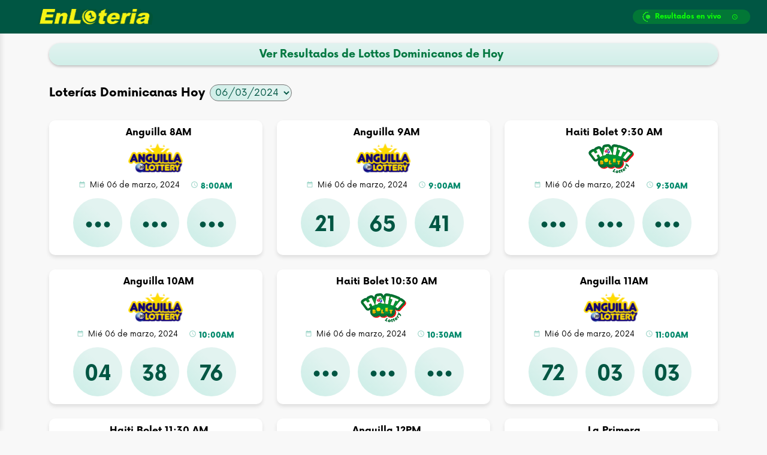

--- FILE ---
content_type: text/html; charset=utf-8
request_url: https://enloteria.com/resultados-loterias-2024-03-06
body_size: 11732
content:
<!DOCTYPE html>
<html lang="es">
  <head>
    <title>Loterías del 6 de marzo de 2024 | Resultados Completos</title>
    <meta name="title" content="Resultados Loterías 6 de marzo de 2024 - Todos los Números">
    <meta name="description" content="Resultados completos del 6 de marzo de 2024 ⚡ Leidsa, Loteka, Nacional y más. Consulta todos los números ganadores del día. Verificación rápida y oficial en EnLoteria.">

    <link href="https://enloteria.com/resultados-loterias-2024-03-06" rel="canonical">


    <meta property="og:type" content="website">
    <meta property="og:url" content="https://enloteria.com/resultados-loterias-2024-03-06">
    <meta property="og:title" content="Resultados Loterías 6 de marzo de 2024 - Todos los Números">
    <meta property="og:description" content="Resultados completos del 6 de marzo de 2024 ⚡ Leidsa, Loteka, Nacional y más. Consulta todos los números ganadores del día. Verificación rápida y oficial en EnLoteria.">
    <meta property="og:image" content="https://enloteria.com/assets/happy_numbers_lottery_forest_enloteria-8677050e3bd239e8d300b974558a0bd68b4e1ece62eb646b40428e78dee557c5.png">

    <meta property="twitter:card" content="summary_large_image">
    <meta property="twitter:url" content="https://enloteria.com/resultados-loterias-2024-03-06">
    <meta property="twitter:title" content="Resultados Loterías 6 de marzo de 2024 - Todos los Números">
    <meta property="twitter:description" content="Resultados completos del 6 de marzo de 2024 ⚡ Leidsa, Loteka, Nacional y más. Consulta todos los números ganadores del día. Verificación rápida y oficial en EnLoteria.">
    <meta property="twitter:image" content="https://enloteria.com/assets/happy_numbers_lottery_forest_enloteria-8677050e3bd239e8d300b974558a0bd68b4e1ece62eb646b40428e78dee557c5.png">

    <meta name="viewport" content="width=device-width,initial-scale=1">
    <meta name="csrf-param" content="authenticity_token" />
<meta name="csrf-token" content="jrn6wTQP5U0qJtT1vhp2aT1iavnrE-igy9PFQ3jgk09-3_CYaudJEgpLkKCeHjxi-Dz40HPf4Hv4u6ZE7FJqJw" />
    
    <meta name="action-cable-url" content="/cable" />

      <script type="application/ld+json">
{
    "@context": "https://schema.org",
    "@graph": [
      {
        "@type": "WebSite",
        "name": "EnLoteria",
        "url": "https://enloteria.com/resultados-loterias-2024-03-06",
        "inLanguage": "es"
      },
      {
        "@type": "Event",
        "name": "Anguilla 8AM",
        "startDate": "2024-03-06T08:00:00-04:00",
        "endDate": "2024-03-06T08:04:00-04:00",
        "url": "https://enloteria.com/resultados-anguilla-8am-2024-03-06",
        "description": "El resultado del sorteo de Anguilla 8AM del 19 de enero de 2026. Los números ganadores son: -, -, -.",
        "eventAttendanceMode": "https://schema.org/MixedEventAttendanceMode",
        "eventStatus": "https://schema.org/EventPostponed",
        "location": {
          "@type": "Place",
          "name": "Anguilla Lottery",
          "address": {
            "@type": "PostalAddress",
            "addressLocality": "The Valley",
            "addressCountry": "AI"
          }
        },
        "offers": {
          "@type": "Offer",
          "price": "0",
          "priceCurrency": "DOP",
          "url": "https://enloteria.com/resultados-anguilla-8am-2024-03-06",
          "availability": "https://schema.org/InStock",
          "validFrom": "2024-03-06T00:00:00-04:00"
        },
        "image": "/assets/anguila-78bcb1b1711b3176ea0eb9fe37768936cc1f70530f44fcc165067a087fba5b00.svg",
        "performer": {
          "@type": "Organization",
          "name": "Anguilla Lottery",
          "url": "https://anguillalottery.ai/"
        },
        "organizer": {
          "@type": "Organization",
          "name": "Anguilla Lottery",
          "url": "https://anguillalottery.ai/"
        }
      },
      {
        "@type": "Event",
        "name": "Anguilla 9AM",
        "startDate": "2024-03-06T09:00:00-04:00",
        "endDate": "2024-03-06T09:04:00-04:00",
        "url": "https://enloteria.com/resultados-anguilla-9am-2024-03-06",
        "description": "El resultado del sorteo de Anguilla 9AM del 06 de marzo de 2024. Los números ganadores son: 21, 65, 41.",
        "eventAttendanceMode": "https://schema.org/MixedEventAttendanceMode",
        "eventStatus": "https://schema.org/EventScheduled",
        "location": {
          "@type": "Place",
          "name": "Anguilla Lottery",
          "address": {
            "@type": "PostalAddress",
            "addressLocality": "The Valley",
            "addressCountry": "AI"
          }
        },
        "offers": {
          "@type": "Offer",
          "price": "0",
          "priceCurrency": "DOP",
          "url": "https://enloteria.com/resultados-anguilla-9am-2024-03-06",
          "availability": "https://schema.org/InStock",
          "validFrom": "2024-03-06T00:00:00-04:00"
        },
        "image": "/assets/anguila-78bcb1b1711b3176ea0eb9fe37768936cc1f70530f44fcc165067a087fba5b00.svg",
        "performer": {
          "@type": "Organization",
          "name": "Anguilla Lottery",
          "url": "https://anguillalottery.ai/"
        },
        "organizer": {
          "@type": "Organization",
          "name": "Anguilla Lottery",
          "url": "https://anguillalottery.ai/"
        }
      },
      {
        "@type": "Event",
        "name": "Haiti Bolet 9:30 AM",
        "startDate": "2024-03-06T09:30:00-04:00",
        "endDate": "2024-03-06T09:34:00-04:00",
        "url": "https://enloteria.com/resultados-haiti-bolet-9-30-am-2024-03-06",
        "description": "El resultado del sorteo de Haiti Bolet 9:30 AM del 19 de enero de 2026. Los números ganadores son: -, -, -.",
        "eventAttendanceMode": "https://schema.org/MixedEventAttendanceMode",
        "eventStatus": "https://schema.org/EventPostponed",
        "location": {
          "@type": "Place",
          "name": "Haiti Bolet",
          "address": {
            "@type": "PostalAddress",
            "addressLocality": "Port-au-Prince",
            "addressCountry": "HT"
          }
        },
        "offers": {
          "@type": "Offer",
          "price": "0",
          "priceCurrency": "DOP",
          "url": "https://enloteria.com/resultados-haiti-bolet-9-30-am-2024-03-06",
          "availability": "https://schema.org/InStock",
          "validFrom": "2024-03-06T00:00:00-04:00"
        },
        "image": "/assets/haiti_bolet-8439fbc62ab2654eb2b9f40911b636e26e3e5d47a4a6b4de2f4b07d573cab347.svg",
        "performer": {
          "@type": "Organization",
          "name": "Haiti Bolet",
          "url": "https://haitibolet.net/"
        },
        "organizer": {
          "@type": "Organization",
          "name": "Haiti Bolet",
          "url": "https://haitibolet.net/"
        }
      },
      {
        "@type": "Event",
        "name": "Anguilla 10AM",
        "startDate": "2024-03-06T10:00:00-04:00",
        "endDate": "2024-03-06T10:04:00-04:00",
        "url": "https://enloteria.com/resultados-anguilla-10am-2024-03-06",
        "description": "El resultado del sorteo de Anguilla 10AM del 06 de marzo de 2024. Los números ganadores son: 04, 38, 76.",
        "eventAttendanceMode": "https://schema.org/MixedEventAttendanceMode",
        "eventStatus": "https://schema.org/EventScheduled",
        "location": {
          "@type": "Place",
          "name": "Anguilla Lottery",
          "address": {
            "@type": "PostalAddress",
            "addressLocality": "The Valley",
            "addressCountry": "AI"
          }
        },
        "offers": {
          "@type": "Offer",
          "price": "0",
          "priceCurrency": "DOP",
          "url": "https://enloteria.com/resultados-anguilla-10am-2024-03-06",
          "availability": "https://schema.org/InStock",
          "validFrom": "2024-03-06T00:00:00-04:00"
        },
        "image": "/assets/anguila-78bcb1b1711b3176ea0eb9fe37768936cc1f70530f44fcc165067a087fba5b00.svg",
        "performer": {
          "@type": "Organization",
          "name": "Anguilla Lottery",
          "url": "https://anguillalottery.ai/"
        },
        "organizer": {
          "@type": "Organization",
          "name": "Anguilla Lottery",
          "url": "https://anguillalottery.ai/"
        }
      },
      {
        "@type": "Event",
        "name": "Haiti Bolet 10:30 AM",
        "startDate": "2024-03-06T10:30:00-04:00",
        "endDate": "2024-03-06T10:34:00-04:00",
        "url": "https://enloteria.com/resultados-haiti-bolet-10-30-am-2024-03-06",
        "description": "El resultado del sorteo de Haiti Bolet 10:30 AM del 19 de enero de 2026. Los números ganadores son: -, -, -.",
        "eventAttendanceMode": "https://schema.org/MixedEventAttendanceMode",
        "eventStatus": "https://schema.org/EventPostponed",
        "location": {
          "@type": "Place",
          "name": "Haiti Bolet",
          "address": {
            "@type": "PostalAddress",
            "addressLocality": "Port-au-Prince",
            "addressCountry": "HT"
          }
        },
        "offers": {
          "@type": "Offer",
          "price": "0",
          "priceCurrency": "DOP",
          "url": "https://enloteria.com/resultados-haiti-bolet-10-30-am-2024-03-06",
          "availability": "https://schema.org/InStock",
          "validFrom": "2024-03-06T00:00:00-04:00"
        },
        "image": "/assets/haiti_bolet-8439fbc62ab2654eb2b9f40911b636e26e3e5d47a4a6b4de2f4b07d573cab347.svg",
        "performer": {
          "@type": "Organization",
          "name": "Haiti Bolet",
          "url": "https://haitibolet.net/"
        },
        "organizer": {
          "@type": "Organization",
          "name": "Haiti Bolet",
          "url": "https://haitibolet.net/"
        }
      },
      {
        "@type": "Event",
        "name": "Anguilla 11AM",
        "startDate": "2024-03-06T11:00:00-04:00",
        "endDate": "2024-03-06T11:04:00-04:00",
        "url": "https://enloteria.com/resultados-anguilla-11am-2024-03-06",
        "description": "El resultado del sorteo de Anguilla 11AM del 06 de marzo de 2024. Los números ganadores son: 72, 03, 03.",
        "eventAttendanceMode": "https://schema.org/MixedEventAttendanceMode",
        "eventStatus": "https://schema.org/EventScheduled",
        "location": {
          "@type": "Place",
          "name": "Anguilla Lottery",
          "address": {
            "@type": "PostalAddress",
            "addressLocality": "The Valley",
            "addressCountry": "AI"
          }
        },
        "offers": {
          "@type": "Offer",
          "price": "0",
          "priceCurrency": "DOP",
          "url": "https://enloteria.com/resultados-anguilla-11am-2024-03-06",
          "availability": "https://schema.org/InStock",
          "validFrom": "2024-03-06T00:00:00-04:00"
        },
        "image": "/assets/anguila-78bcb1b1711b3176ea0eb9fe37768936cc1f70530f44fcc165067a087fba5b00.svg",
        "performer": {
          "@type": "Organization",
          "name": "Anguilla Lottery",
          "url": "https://anguillalottery.ai/"
        },
        "organizer": {
          "@type": "Organization",
          "name": "Anguilla Lottery",
          "url": "https://anguillalottery.ai/"
        }
      },
      {
        "@type": "Event",
        "name": "Haiti Bolet 11:30 AM",
        "startDate": "2024-03-06T11:30:00-04:00",
        "endDate": "2024-03-06T11:34:00-04:00",
        "url": "https://enloteria.com/resultados-haiti-bolet-11-30-am-2024-03-06",
        "description": "El resultado del sorteo de Haiti Bolet 11:30 AM del 19 de enero de 2026. Los números ganadores son: -, -, -.",
        "eventAttendanceMode": "https://schema.org/MixedEventAttendanceMode",
        "eventStatus": "https://schema.org/EventPostponed",
        "location": {
          "@type": "Place",
          "name": "Haiti Bolet",
          "address": {
            "@type": "PostalAddress",
            "addressLocality": "Port-au-Prince",
            "addressCountry": "HT"
          }
        },
        "offers": {
          "@type": "Offer",
          "price": "0",
          "priceCurrency": "DOP",
          "url": "https://enloteria.com/resultados-haiti-bolet-11-30-am-2024-03-06",
          "availability": "https://schema.org/InStock",
          "validFrom": "2024-03-06T00:00:00-04:00"
        },
        "image": "/assets/haiti_bolet-8439fbc62ab2654eb2b9f40911b636e26e3e5d47a4a6b4de2f4b07d573cab347.svg",
        "performer": {
          "@type": "Organization",
          "name": "Haiti Bolet",
          "url": "https://haitibolet.net/"
        },
        "organizer": {
          "@type": "Organization",
          "name": "Haiti Bolet",
          "url": "https://haitibolet.net/"
        }
      },
      {
        "@type": "Event",
        "name": "Anguilla 12PM",
        "startDate": "2024-03-06T12:00:00-04:00",
        "endDate": "2024-03-06T12:04:00-04:00",
        "url": "https://enloteria.com/resultados-anguilla-12pm-2024-03-06",
        "description": "El resultado del sorteo de Anguilla 12PM del 06 de marzo de 2024. Los números ganadores son: 34, 15, 15.",
        "eventAttendanceMode": "https://schema.org/MixedEventAttendanceMode",
        "eventStatus": "https://schema.org/EventScheduled",
        "location": {
          "@type": "Place",
          "name": "Anguilla Lottery",
          "address": {
            "@type": "PostalAddress",
            "addressLocality": "The Valley",
            "addressCountry": "AI"
          }
        },
        "offers": {
          "@type": "Offer",
          "price": "0",
          "priceCurrency": "DOP",
          "url": "https://enloteria.com/resultados-anguilla-12pm-2024-03-06",
          "availability": "https://schema.org/InStock",
          "validFrom": "2024-03-06T00:00:00-04:00"
        },
        "image": "/assets/anguila-78bcb1b1711b3176ea0eb9fe37768936cc1f70530f44fcc165067a087fba5b00.svg",
        "performer": {
          "@type": "Organization",
          "name": "Anguilla Lottery",
          "url": "https://anguillalottery.ai/"
        },
        "organizer": {
          "@type": "Organization",
          "name": "Anguilla Lottery",
          "url": "https://anguillalottery.ai/"
        }
      },
      {
        "@type": "Event",
        "name": "La Primera",
        "startDate": "2024-03-06T12:00:00-04:00",
        "endDate": "2024-03-06T12:04:00-04:00",
        "url": "https://enloteria.com/resultados-la-primera-2024-03-06",
        "description": "El resultado del sorteo de La Primera del 06 de marzo de 2024. Los números ganadores son: 28, 99, 26.",
        "eventAttendanceMode": "https://schema.org/MixedEventAttendanceMode",
        "eventStatus": "https://schema.org/EventScheduled",
        "location": {
          "@type": "Place",
          "name": "La Primera",
          "address": {
            "@type": "PostalAddress",
            "addressLocality": "Santo Domingo",
            "addressCountry": "DO"
          }
        },
        "offers": {
          "@type": "Offer",
          "price": "0",
          "priceCurrency": "DOP",
          "url": "https://enloteria.com/resultados-la-primera-2024-03-06",
          "availability": "https://schema.org/InStock",
          "validFrom": "2024-03-06T00:00:00-04:00"
        },
        "image": "/assets/la_primera-dd745b944dea9df3a0640447e0aa18aeb076861fae80fe9a19f749c3e1a6541d.svg",
        "performer": {
          "@type": "Organization",
          "name": "La Primera",
          "url": "https://laprimera.do/"
        },
        "organizer": {
          "@type": "Organization",
          "name": "La Primera",
          "url": "https://laprimera.do/"
        }
      },
      {
        "@type": "Event",
        "name": "LoteDom",
        "startDate": "2024-03-06T12:00:00-04:00",
        "endDate": "2024-03-06T12:04:00-04:00",
        "url": "https://enloteria.com/resultados-lotedom-2024-03-06",
        "description": "El resultado del sorteo de LoteDom del 06 de marzo de 2024. Los números ganadores son: 07, 01, 00.",
        "eventAttendanceMode": "https://schema.org/MixedEventAttendanceMode",
        "eventStatus": "https://schema.org/EventScheduled",
        "location": {
          "@type": "Place",
          "name": "Lotedom",
          "address": {
            "@type": "PostalAddress",
            "addressLocality": "Santo Domingo",
            "addressCountry": "DO"
          }
        },
        "offers": {
          "@type": "Offer",
          "price": "0",
          "priceCurrency": "DOP",
          "url": "https://enloteria.com/resultados-lotedom-2024-03-06",
          "availability": "https://schema.org/InStock",
          "validFrom": "2024-03-06T00:00:00-04:00"
        },
        "image": "/assets/lotedom-9aae43273ce4d8d4d5429f6f57f2fadc54012eb96fc80d6f59cfb9b72576b7e9.svg",
        "performer": {
          "@type": "Organization",
          "name": "Lotedom",
          "url": "https://lotedom.com/"
        },
        "organizer": {
          "@type": "Organization",
          "name": "Lotedom",
          "url": "https://lotedom.com/"
        }
      },
      {
        "@type": "Event",
        "name": "King Lottery Día",
        "startDate": "2024-03-06T12:30:00-04:00",
        "endDate": "2024-03-06T12:34:00-04:00",
        "url": "https://enloteria.com/resultados-king-lottery-dia-2024-03-06",
        "description": "El resultado del sorteo de King Lottery Día del 06 de marzo de 2024. Los números ganadores son: 26, 74, 58.",
        "eventAttendanceMode": "https://schema.org/MixedEventAttendanceMode",
        "eventStatus": "https://schema.org/EventScheduled",
        "location": {
          "@type": "Place",
          "name": "King Lottery",
          "address": {
            "@type": "PostalAddress",
            "addressLocality": "Philipsburg",
            "addressCountry": "SX"
          }
        },
        "offers": {
          "@type": "Offer",
          "price": "0",
          "priceCurrency": "DOP",
          "url": "https://enloteria.com/resultados-king-lottery-dia-2024-03-06",
          "availability": "https://schema.org/InStock",
          "validFrom": "2024-03-06T00:00:00-04:00"
        },
        "image": "/assets/king_lottery-ea033db5247fa2e2b002245b33b52ae936c2f1b2be04927ed236032c2d2c2e9f.svg",
        "performer": {
          "@type": "Organization",
          "name": "King Lottery",
          "url": "https://www.kinglotterysxm.com/"
        },
        "organizer": {
          "@type": "Organization",
          "name": "King Lottery",
          "url": "https://www.kinglotterysxm.com/"
        }
      },
      {
        "@type": "Event",
        "name": "La Suerte",
        "startDate": "2024-03-06T12:30:00-04:00",
        "endDate": "2024-03-06T12:35:00-04:00",
        "url": "https://enloteria.com/resultados-la-suerte-2024-03-06",
        "description": "El resultado del sorteo de La Suerte del 06 de marzo de 2024. Los números ganadores son: 99, 37, 52.",
        "eventAttendanceMode": "https://schema.org/MixedEventAttendanceMode",
        "eventStatus": "https://schema.org/EventScheduled",
        "location": {
          "@type": "Place",
          "name": "La Suerte Dominicana",
          "address": {
            "@type": "PostalAddress",
            "addressLocality": "Santiago de los Caballeros",
            "addressCountry": "DO"
          }
        },
        "offers": {
          "@type": "Offer",
          "price": "0",
          "priceCurrency": "DOP",
          "url": "https://enloteria.com/resultados-la-suerte-2024-03-06",
          "availability": "https://schema.org/InStock",
          "validFrom": "2024-03-06T00:00:00-04:00"
        },
        "image": "/assets/la_suerte-503a3d9314a080d132a414fdc5a6940ddd50ef1d235dcc621bc1bc7f7516fbb1.svg",
        "performer": {
          "@type": "Organization",
          "name": "La Suerte Dominicana",
          "url": "https://lasuertedominicana.do/"
        },
        "organizer": {
          "@type": "Organization",
          "name": "La Suerte Dominicana",
          "url": "https://lasuertedominicana.do/"
        }
      },
      {
        "@type": "Event",
        "name": "Real",
        "startDate": "2024-03-06T12:55:00-04:00",
        "endDate": "2024-03-06T13:04:00-04:00",
        "url": "https://enloteria.com/resultados-real-2024-03-06",
        "description": "El resultado del sorteo de Real del 06 de marzo de 2024. Los números ganadores son: 55, 12, 47.",
        "eventAttendanceMode": "https://schema.org/MixedEventAttendanceMode",
        "eventStatus": "https://schema.org/EventScheduled",
        "location": {
          "@type": "Place",
          "name": "Loto Real",
          "address": {
            "@type": "PostalAddress",
            "addressLocality": "Santiago de los Caballeros",
            "addressCountry": "DO"
          }
        },
        "offers": {
          "@type": "Offer",
          "price": "0",
          "priceCurrency": "DOP",
          "url": "https://enloteria.com/resultados-real-2024-03-06",
          "availability": "https://schema.org/InStock",
          "validFrom": "2024-03-06T00:00:00-04:00"
        },
        "image": "/assets/real-eeb33736cd36eff0dfb219af8954fe0ab37245bd412801ea864f6a131c3c758c.svg",
        "performer": {
          "@type": "Organization",
          "name": "Loto Real",
          "url": "https://www.lotoreal.com.do/"
        },
        "organizer": {
          "@type": "Organization",
          "name": "Loto Real",
          "url": "https://www.lotoreal.com.do/"
        }
      },
      {
        "@type": "Event",
        "name": "Anguilla 1PM",
        "startDate": "2024-03-06T13:00:00-04:00",
        "endDate": "2024-03-06T13:04:00-04:00",
        "url": "https://enloteria.com/resultados-anguilla-1pm-2024-03-06",
        "description": "El resultado del sorteo de Anguilla 1PM del 06 de marzo de 2024. Los números ganadores son: 83, 73, 17.",
        "eventAttendanceMode": "https://schema.org/MixedEventAttendanceMode",
        "eventStatus": "https://schema.org/EventScheduled",
        "location": {
          "@type": "Place",
          "name": "Anguilla Lottery",
          "address": {
            "@type": "PostalAddress",
            "addressLocality": "The Valley",
            "addressCountry": "AI"
          }
        },
        "offers": {
          "@type": "Offer",
          "price": "0",
          "priceCurrency": "DOP",
          "url": "https://enloteria.com/resultados-anguilla-1pm-2024-03-06",
          "availability": "https://schema.org/InStock",
          "validFrom": "2024-03-06T00:00:00-04:00"
        },
        "image": "/assets/anguila-78bcb1b1711b3176ea0eb9fe37768936cc1f70530f44fcc165067a087fba5b00.svg",
        "performer": {
          "@type": "Organization",
          "name": "Anguilla Lottery",
          "url": "https://anguillalottery.ai/"
        },
        "organizer": {
          "@type": "Organization",
          "name": "Anguilla Lottery",
          "url": "https://anguillalottery.ai/"
        }
      },
      {
        "@type": "Event",
        "name": "Anguilla 2PM",
        "startDate": "2024-03-06T14:00:00-04:00",
        "endDate": "2024-03-06T14:04:00-04:00",
        "url": "https://enloteria.com/resultados-anguilla-2pm-2024-03-06",
        "description": "El resultado del sorteo de Anguilla 2PM del 06 de marzo de 2024. Los números ganadores son: 44, 11, 76.",
        "eventAttendanceMode": "https://schema.org/MixedEventAttendanceMode",
        "eventStatus": "https://schema.org/EventScheduled",
        "location": {
          "@type": "Place",
          "name": "Anguilla Lottery",
          "address": {
            "@type": "PostalAddress",
            "addressLocality": "The Valley",
            "addressCountry": "AI"
          }
        },
        "offers": {
          "@type": "Offer",
          "price": "0",
          "priceCurrency": "DOP",
          "url": "https://enloteria.com/resultados-anguilla-2pm-2024-03-06",
          "availability": "https://schema.org/InStock",
          "validFrom": "2024-03-06T00:00:00-04:00"
        },
        "image": "/assets/anguila-78bcb1b1711b3176ea0eb9fe37768936cc1f70530f44fcc165067a087fba5b00.svg",
        "performer": {
          "@type": "Organization",
          "name": "Anguilla Lottery",
          "url": "https://anguillalottery.ai/"
        },
        "organizer": {
          "@type": "Organization",
          "name": "Anguilla Lottery",
          "url": "https://anguillalottery.ai/"
        }
      },
      {
        "@type": "Event",
        "name": "Florida Tarde",
        "startDate": "2024-03-06T13:30:00-05:00",
        "endDate": "2024-03-06T13:40:00-05:00",
        "url": "https://enloteria.com/resultados-florida-tarde-2024-03-06",
        "description": "El resultado del sorteo de Florida Tarde del 06 de marzo de 2024. Los números ganadores son: 20, 88, 86.",
        "eventAttendanceMode": "https://schema.org/MixedEventAttendanceMode",
        "eventStatus": "https://schema.org/EventScheduled",
        "location": {
          "@type": "Place",
          "name": "Florida Lottery",
          "address": {
            "@type": "PostalAddress",
            "addressLocality": "Tallahassee",
            "addressCountry": "US"
          }
        },
        "offers": {
          "@type": "Offer",
          "price": "0",
          "priceCurrency": "DOP",
          "url": "https://enloteria.com/resultados-florida-tarde-2024-03-06",
          "availability": "https://schema.org/InStock",
          "validFrom": "2024-03-06T00:00:00-04:00"
        },
        "image": "/assets/florida-0d3b11e2215473f987ac28c156cbff56ccf186e650ddf2df2b6b194254677eed.svg",
        "performer": {
          "@type": "Organization",
          "name": "Florida Lottery",
          "url": "https://www.flalottery.com/"
        },
        "organizer": {
          "@type": "Organization",
          "name": "Florida Lottery",
          "url": "https://www.flalottery.com/"
        }
      },
      {
        "@type": "Event",
        "name": "Gana Más",
        "startDate": "2024-03-06T14:30:00-04:00",
        "endDate": "2024-03-06T14:45:00-04:00",
        "url": "https://enloteria.com/resultados-gana-mas-2024-03-06",
        "description": "El resultado del sorteo de Gana Más del 06 de marzo de 2024. Los números ganadores son: 59, 81, 21.",
        "eventAttendanceMode": "https://schema.org/MixedEventAttendanceMode",
        "eventStatus": "https://schema.org/EventScheduled",
        "location": {
          "@type": "Place",
          "name": "Lotería Nacional",
          "address": {
            "@type": "PostalAddress",
            "addressLocality": "Santo Domingo",
            "addressCountry": "DO"
          }
        },
        "offers": {
          "@type": "Offer",
          "price": "0",
          "priceCurrency": "DOP",
          "url": "https://enloteria.com/resultados-gana-mas-2024-03-06",
          "availability": "https://schema.org/InStock",
          "validFrom": "2024-03-06T00:00:00-04:00"
        },
        "image": "/assets/nacional-6f4e8ccd25d07edb6452e418cbfab9ae8ec36f728266fc7189a6ee68e7bdd4f0.svg",
        "performer": {
          "@type": "Organization",
          "name": "Lotería Nacional",
          "url": "https://www.loterianacional.gob.do/"
        },
        "organizer": {
          "@type": "Organization",
          "name": "Lotería Nacional",
          "url": "https://www.loterianacional.gob.do/"
        }
      },
      {
        "@type": "Event",
        "name": "Anguilla 3PM",
        "startDate": "2024-03-06T15:00:00-04:00",
        "endDate": "2024-03-06T15:04:00-04:00",
        "url": "https://enloteria.com/resultados-anguilla-3pm-2024-03-06",
        "description": "El resultado del sorteo de Anguilla 3PM del 06 de marzo de 2024. Los números ganadores son: 67, 26, 77.",
        "eventAttendanceMode": "https://schema.org/MixedEventAttendanceMode",
        "eventStatus": "https://schema.org/EventScheduled",
        "location": {
          "@type": "Place",
          "name": "Anguilla Lottery",
          "address": {
            "@type": "PostalAddress",
            "addressLocality": "The Valley",
            "addressCountry": "AI"
          }
        },
        "offers": {
          "@type": "Offer",
          "price": "0",
          "priceCurrency": "DOP",
          "url": "https://enloteria.com/resultados-anguilla-3pm-2024-03-06",
          "availability": "https://schema.org/InStock",
          "validFrom": "2024-03-06T00:00:00-04:00"
        },
        "image": "/assets/anguila-78bcb1b1711b3176ea0eb9fe37768936cc1f70530f44fcc165067a087fba5b00.svg",
        "performer": {
          "@type": "Organization",
          "name": "Anguilla Lottery",
          "url": "https://anguillalottery.ai/"
        },
        "organizer": {
          "@type": "Organization",
          "name": "Anguilla Lottery",
          "url": "https://anguillalottery.ai/"
        }
      },
      {
        "@type": "Event",
        "name": "New York Tarde",
        "startDate": "2024-03-06T14:30:00-05:00",
        "endDate": "2024-03-06T14:34:00-05:00",
        "url": "https://enloteria.com/resultados-new-york-tarde-2024-03-06",
        "description": "El resultado del sorteo de New York Tarde del 06 de marzo de 2024. Los números ganadores son: 15, 01, 32.",
        "eventAttendanceMode": "https://schema.org/MixedEventAttendanceMode",
        "eventStatus": "https://schema.org/EventScheduled",
        "location": {
          "@type": "Place",
          "name": "New York Lottery",
          "address": {
            "@type": "PostalAddress",
            "addressLocality": "Schenectady",
            "addressCountry": "US"
          }
        },
        "offers": {
          "@type": "Offer",
          "price": "0",
          "priceCurrency": "DOP",
          "url": "https://enloteria.com/resultados-new-york-tarde-2024-03-06",
          "availability": "https://schema.org/InStock",
          "validFrom": "2024-03-06T00:00:00-04:00"
        },
        "image": "/assets/new_york-e78bc3206a0497915ddab4a77f80e06ad0f8eb6d6e355770340c17be4f29a616.svg",
        "performer": {
          "@type": "Organization",
          "name": "New York Lottery",
          "url": "https://nylottery.ny.gov/"
        },
        "organizer": {
          "@type": "Organization",
          "name": "New York Lottery",
          "url": "https://nylottery.ny.gov/"
        }
      },
      {
        "@type": "Event",
        "name": "Anguilla 4PM",
        "startDate": "2024-03-06T16:00:00-04:00",
        "endDate": "2024-03-06T16:04:00-04:00",
        "url": "https://enloteria.com/resultados-anguilla-4pm-2024-03-06",
        "description": "El resultado del sorteo de Anguilla 4PM del 06 de marzo de 2024. Los números ganadores son: 10, 13, 99.",
        "eventAttendanceMode": "https://schema.org/MixedEventAttendanceMode",
        "eventStatus": "https://schema.org/EventScheduled",
        "location": {
          "@type": "Place",
          "name": "Anguilla Lottery",
          "address": {
            "@type": "PostalAddress",
            "addressLocality": "The Valley",
            "addressCountry": "AI"
          }
        },
        "offers": {
          "@type": "Offer",
          "price": "0",
          "priceCurrency": "DOP",
          "url": "https://enloteria.com/resultados-anguilla-4pm-2024-03-06",
          "availability": "https://schema.org/InStock",
          "validFrom": "2024-03-06T00:00:00-04:00"
        },
        "image": "/assets/anguila-78bcb1b1711b3176ea0eb9fe37768936cc1f70530f44fcc165067a087fba5b00.svg",
        "performer": {
          "@type": "Organization",
          "name": "Anguilla Lottery",
          "url": "https://anguillalottery.ai/"
        },
        "organizer": {
          "@type": "Organization",
          "name": "Anguilla Lottery",
          "url": "https://anguillalottery.ai/"
        }
      },
      {
        "@type": "Event",
        "name": "Anguilla 5PM",
        "startDate": "2024-03-06T17:00:00-04:00",
        "endDate": "2024-03-06T17:04:00-04:00",
        "url": "https://enloteria.com/resultados-anguilla-5pm-2024-03-06",
        "description": "El resultado del sorteo de Anguilla 5PM del 06 de marzo de 2024. Los números ganadores son: 46, 84, 99.",
        "eventAttendanceMode": "https://schema.org/MixedEventAttendanceMode",
        "eventStatus": "https://schema.org/EventScheduled",
        "location": {
          "@type": "Place",
          "name": "Anguilla Lottery",
          "address": {
            "@type": "PostalAddress",
            "addressLocality": "The Valley",
            "addressCountry": "AI"
          }
        },
        "offers": {
          "@type": "Offer",
          "price": "0",
          "priceCurrency": "DOP",
          "url": "https://enloteria.com/resultados-anguilla-5pm-2024-03-06",
          "availability": "https://schema.org/InStock",
          "validFrom": "2024-03-06T00:00:00-04:00"
        },
        "image": "/assets/anguila-78bcb1b1711b3176ea0eb9fe37768936cc1f70530f44fcc165067a087fba5b00.svg",
        "performer": {
          "@type": "Organization",
          "name": "Anguilla Lottery",
          "url": "https://anguillalottery.ai/"
        },
        "organizer": {
          "@type": "Organization",
          "name": "Anguilla Lottery",
          "url": "https://anguillalottery.ai/"
        }
      },
      {
        "@type": "Event",
        "name": "Haiti Bolet 5:30 PM",
        "startDate": "2024-03-06T17:30:00-04:00",
        "endDate": "2024-03-06T17:34:00-04:00",
        "url": "https://enloteria.com/resultados-haiti-bolet-5-30-pm-2024-03-06",
        "description": "El resultado del sorteo de Haiti Bolet 5:30 PM del 19 de enero de 2026. Los números ganadores son: -, -, -.",
        "eventAttendanceMode": "https://schema.org/MixedEventAttendanceMode",
        "eventStatus": "https://schema.org/EventPostponed",
        "location": {
          "@type": "Place",
          "name": "Haiti Bolet",
          "address": {
            "@type": "PostalAddress",
            "addressLocality": "Port-au-Prince",
            "addressCountry": "HT"
          }
        },
        "offers": {
          "@type": "Offer",
          "price": "0",
          "priceCurrency": "DOP",
          "url": "https://enloteria.com/resultados-haiti-bolet-5-30-pm-2024-03-06",
          "availability": "https://schema.org/InStock",
          "validFrom": "2024-03-06T00:00:00-04:00"
        },
        "image": "/assets/haiti_bolet-8439fbc62ab2654eb2b9f40911b636e26e3e5d47a4a6b4de2f4b07d573cab347.svg",
        "performer": {
          "@type": "Organization",
          "name": "Haiti Bolet",
          "url": "https://haitibolet.net/"
        },
        "organizer": {
          "@type": "Organization",
          "name": "Haiti Bolet",
          "url": "https://haitibolet.net/"
        }
      },
      {
        "@type": "Event",
        "name": "Anguilla 6PM",
        "startDate": "2024-03-06T18:00:00-04:00",
        "endDate": "2024-03-06T18:04:00-04:00",
        "url": "https://enloteria.com/resultados-anguilla-6pm-2024-03-06",
        "description": "El resultado del sorteo de Anguilla 6PM del 06 de marzo de 2024. Los números ganadores son: 86, 32, 53.",
        "eventAttendanceMode": "https://schema.org/MixedEventAttendanceMode",
        "eventStatus": "https://schema.org/EventScheduled",
        "location": {
          "@type": "Place",
          "name": "Anguilla Lottery",
          "address": {
            "@type": "PostalAddress",
            "addressLocality": "The Valley",
            "addressCountry": "AI"
          }
        },
        "offers": {
          "@type": "Offer",
          "price": "0",
          "priceCurrency": "DOP",
          "url": "https://enloteria.com/resultados-anguilla-6pm-2024-03-06",
          "availability": "https://schema.org/InStock",
          "validFrom": "2024-03-06T00:00:00-04:00"
        },
        "image": "/assets/anguila-78bcb1b1711b3176ea0eb9fe37768936cc1f70530f44fcc165067a087fba5b00.svg",
        "performer": {
          "@type": "Organization",
          "name": "Anguilla Lottery",
          "url": "https://anguillalottery.ai/"
        },
        "organizer": {
          "@type": "Organization",
          "name": "Anguilla Lottery",
          "url": "https://anguillalottery.ai/"
        }
      },
      {
        "@type": "Event",
        "name": "La Suerte 6PM",
        "startDate": "2024-03-06T18:00:00-04:00",
        "endDate": "2024-03-06T18:06:00-04:00",
        "url": "https://enloteria.com/resultados-la-suerte-6pm-2024-03-06",
        "description": "El resultado del sorteo de La Suerte 6PM del 06 de marzo de 2024. Los números ganadores son: 68, 06, 76.",
        "eventAttendanceMode": "https://schema.org/MixedEventAttendanceMode",
        "eventStatus": "https://schema.org/EventScheduled",
        "location": {
          "@type": "Place",
          "name": "La Suerte Dominicana",
          "address": {
            "@type": "PostalAddress",
            "addressLocality": "Santiago de los Caballeros",
            "addressCountry": "DO"
          }
        },
        "offers": {
          "@type": "Offer",
          "price": "0",
          "priceCurrency": "DOP",
          "url": "https://enloteria.com/resultados-la-suerte-6pm-2024-03-06",
          "availability": "https://schema.org/InStock",
          "validFrom": "2024-03-06T00:00:00-04:00"
        },
        "image": "/assets/la_suerte-503a3d9314a080d132a414fdc5a6940ddd50ef1d235dcc621bc1bc7f7516fbb1.svg",
        "performer": {
          "@type": "Organization",
          "name": "La Suerte Dominicana",
          "url": "https://lasuertedominicana.do/"
        },
        "organizer": {
          "@type": "Organization",
          "name": "La Suerte Dominicana",
          "url": "https://lasuertedominicana.do/"
        }
      },
      {
        "@type": "Event",
        "name": "Haiti Bolet 6:30 PM",
        "startDate": "2024-03-06T18:30:00-04:00",
        "endDate": "2024-03-06T18:34:00-04:00",
        "url": "https://enloteria.com/resultados-haiti-bolet-6-30-pm-2024-03-06",
        "description": "El resultado del sorteo de Haiti Bolet 6:30 PM del 19 de enero de 2026. Los números ganadores son: -, -, -.",
        "eventAttendanceMode": "https://schema.org/MixedEventAttendanceMode",
        "eventStatus": "https://schema.org/EventPostponed",
        "location": {
          "@type": "Place",
          "name": "Haiti Bolet",
          "address": {
            "@type": "PostalAddress",
            "addressLocality": "Port-au-Prince",
            "addressCountry": "HT"
          }
        },
        "offers": {
          "@type": "Offer",
          "price": "0",
          "priceCurrency": "DOP",
          "url": "https://enloteria.com/resultados-haiti-bolet-6-30-pm-2024-03-06",
          "availability": "https://schema.org/InStock",
          "validFrom": "2024-03-06T00:00:00-04:00"
        },
        "image": "/assets/haiti_bolet-8439fbc62ab2654eb2b9f40911b636e26e3e5d47a4a6b4de2f4b07d573cab347.svg",
        "performer": {
          "@type": "Organization",
          "name": "Haiti Bolet",
          "url": "https://haitibolet.net/"
        },
        "organizer": {
          "@type": "Organization",
          "name": "Haiti Bolet",
          "url": "https://haitibolet.net/"
        }
      },
      {
        "@type": "Event",
        "name": "Anguilla 7PM",
        "startDate": "2024-03-06T19:00:00-04:00",
        "endDate": "2024-03-06T19:04:00-04:00",
        "url": "https://enloteria.com/resultados-anguilla-7pm-2024-03-06",
        "description": "El resultado del sorteo de Anguilla 7PM del 06 de marzo de 2024. Los números ganadores son: 95, 16, 49.",
        "eventAttendanceMode": "https://schema.org/MixedEventAttendanceMode",
        "eventStatus": "https://schema.org/EventScheduled",
        "location": {
          "@type": "Place",
          "name": "Anguilla Lottery",
          "address": {
            "@type": "PostalAddress",
            "addressLocality": "The Valley",
            "addressCountry": "AI"
          }
        },
        "offers": {
          "@type": "Offer",
          "price": "0",
          "priceCurrency": "DOP",
          "url": "https://enloteria.com/resultados-anguilla-7pm-2024-03-06",
          "availability": "https://schema.org/InStock",
          "validFrom": "2024-03-06T00:00:00-04:00"
        },
        "image": "/assets/anguila-78bcb1b1711b3176ea0eb9fe37768936cc1f70530f44fcc165067a087fba5b00.svg",
        "performer": {
          "@type": "Organization",
          "name": "Anguilla Lottery",
          "url": "https://anguillalottery.ai/"
        },
        "organizer": {
          "@type": "Organization",
          "name": "Anguilla Lottery",
          "url": "https://anguillalottery.ai/"
        }
      },
      {
        "@type": "Event",
        "name": "La Primera Noche",
        "startDate": "2024-03-06T19:00:00-04:00",
        "endDate": "2024-03-06T19:05:00-04:00",
        "url": "https://enloteria.com/resultados-la-primera-noche-2024-03-06",
        "description": "El resultado del sorteo de La Primera Noche del 06 de marzo de 2024. Los números ganadores son: 25, 88, 36.",
        "eventAttendanceMode": "https://schema.org/MixedEventAttendanceMode",
        "eventStatus": "https://schema.org/EventScheduled",
        "location": {
          "@type": "Place",
          "name": "La Primera",
          "address": {
            "@type": "PostalAddress",
            "addressLocality": "Santo Domingo",
            "addressCountry": "DO"
          }
        },
        "offers": {
          "@type": "Offer",
          "price": "0",
          "priceCurrency": "DOP",
          "url": "https://enloteria.com/resultados-la-primera-noche-2024-03-06",
          "availability": "https://schema.org/InStock",
          "validFrom": "2024-03-06T00:00:00-04:00"
        },
        "image": "/assets/la_primera-dd745b944dea9df3a0640447e0aa18aeb076861fae80fe9a19f749c3e1a6541d.svg",
        "performer": {
          "@type": "Organization",
          "name": "La Primera",
          "url": "https://laprimera.do/"
        },
        "organizer": {
          "@type": "Organization",
          "name": "La Primera",
          "url": "https://laprimera.do/"
        }
      },
      {
        "@type": "Event",
        "name": "Haiti Bolet 7:30 PM",
        "startDate": "2024-03-06T19:30:00-04:00",
        "endDate": "2024-03-06T19:34:00-04:00",
        "url": "https://enloteria.com/resultados-haiti-bolet-7-30-pm-2024-03-06",
        "description": "El resultado del sorteo de Haiti Bolet 7:30 PM del 19 de enero de 2026. Los números ganadores son: -, -, -.",
        "eventAttendanceMode": "https://schema.org/MixedEventAttendanceMode",
        "eventStatus": "https://schema.org/EventPostponed",
        "location": {
          "@type": "Place",
          "name": "Haiti Bolet",
          "address": {
            "@type": "PostalAddress",
            "addressLocality": "Port-au-Prince",
            "addressCountry": "HT"
          }
        },
        "offers": {
          "@type": "Offer",
          "price": "0",
          "priceCurrency": "DOP",
          "url": "https://enloteria.com/resultados-haiti-bolet-7-30-pm-2024-03-06",
          "availability": "https://schema.org/InStock",
          "validFrom": "2024-03-06T00:00:00-04:00"
        },
        "image": "/assets/haiti_bolet-8439fbc62ab2654eb2b9f40911b636e26e3e5d47a4a6b4de2f4b07d573cab347.svg",
        "performer": {
          "@type": "Organization",
          "name": "Haiti Bolet",
          "url": "https://haitibolet.net/"
        },
        "organizer": {
          "@type": "Organization",
          "name": "Haiti Bolet",
          "url": "https://haitibolet.net/"
        }
      },
      {
        "@type": "Event",
        "name": "King Lottery Noche",
        "startDate": "2024-03-06T19:30:00-04:00",
        "endDate": "2024-03-06T19:34:00-04:00",
        "url": "https://enloteria.com/resultados-king-lottery-noche-2024-03-06",
        "description": "El resultado del sorteo de King Lottery Noche del 06 de marzo de 2024. Los números ganadores son: 56, 44, 63.",
        "eventAttendanceMode": "https://schema.org/MixedEventAttendanceMode",
        "eventStatus": "https://schema.org/EventScheduled",
        "location": {
          "@type": "Place",
          "name": "King Lottery",
          "address": {
            "@type": "PostalAddress",
            "addressLocality": "Philipsburg",
            "addressCountry": "SX"
          }
        },
        "offers": {
          "@type": "Offer",
          "price": "0",
          "priceCurrency": "DOP",
          "url": "https://enloteria.com/resultados-king-lottery-noche-2024-03-06",
          "availability": "https://schema.org/InStock",
          "validFrom": "2024-03-06T00:00:00-04:00"
        },
        "image": "/assets/king_lottery-ea033db5247fa2e2b002245b33b52ae936c2f1b2be04927ed236032c2d2c2e9f.svg",
        "performer": {
          "@type": "Organization",
          "name": "King Lottery",
          "url": "https://www.kinglotterysxm.com/"
        },
        "organizer": {
          "@type": "Organization",
          "name": "King Lottery",
          "url": "https://www.kinglotterysxm.com/"
        }
      },
      {
        "@type": "Event",
        "name": "Loteka",
        "startDate": "2024-03-06T19:50:00-04:00",
        "endDate": "2024-03-06T20:02:00-04:00",
        "url": "https://enloteria.com/resultados-loteka-2024-03-06",
        "description": "El resultado del sorteo de Loteka del 06 de marzo de 2024. Los números ganadores son: 01, 07, 08.",
        "eventAttendanceMode": "https://schema.org/MixedEventAttendanceMode",
        "eventStatus": "https://schema.org/EventScheduled",
        "location": {
          "@type": "Place",
          "name": "Loteka",
          "address": {
            "@type": "PostalAddress",
            "addressLocality": "Santo Domingo",
            "addressCountry": "DO"
          }
        },
        "offers": {
          "@type": "Offer",
          "price": "0",
          "priceCurrency": "DOP",
          "url": "https://enloteria.com/resultados-loteka-2024-03-06",
          "availability": "https://schema.org/InStock",
          "validFrom": "2024-03-06T00:00:00-04:00"
        },
        "image": "/assets/loteka-58fb6f5ce8c707d7726e35c91f8aee0a986576dab82ce0ecd53efa237f7936aa.svg",
        "performer": {
          "@type": "Organization",
          "name": "Loteka",
          "url": "https://www.loteka.com.do/"
        },
        "organizer": {
          "@type": "Organization",
          "name": "Loteka",
          "url": "https://www.loteka.com.do/"
        }
      },
      {
        "@type": "Event",
        "name": "Anguilla 8PM",
        "startDate": "2024-03-06T20:00:00-04:00",
        "endDate": "2024-03-06T20:04:00-04:00",
        "url": "https://enloteria.com/resultados-anguilla-8pm-2024-03-06",
        "description": "El resultado del sorteo de Anguilla 8PM del 06 de marzo de 2024. Los números ganadores son: 22, 28, 13.",
        "eventAttendanceMode": "https://schema.org/MixedEventAttendanceMode",
        "eventStatus": "https://schema.org/EventScheduled",
        "location": {
          "@type": "Place",
          "name": "Anguilla Lottery",
          "address": {
            "@type": "PostalAddress",
            "addressLocality": "The Valley",
            "addressCountry": "AI"
          }
        },
        "offers": {
          "@type": "Offer",
          "price": "0",
          "priceCurrency": "DOP",
          "url": "https://enloteria.com/resultados-anguilla-8pm-2024-03-06",
          "availability": "https://schema.org/InStock",
          "validFrom": "2024-03-06T00:00:00-04:00"
        },
        "image": "/assets/anguila-78bcb1b1711b3176ea0eb9fe37768936cc1f70530f44fcc165067a087fba5b00.svg",
        "performer": {
          "@type": "Organization",
          "name": "Anguilla Lottery",
          "url": "https://anguillalottery.ai/"
        },
        "organizer": {
          "@type": "Organization",
          "name": "Anguilla Lottery",
          "url": "https://anguillalottery.ai/"
        }
      },
      {
        "@type": "Event",
        "name": "Leidsa",
        "startDate": "2024-03-06T20:50:00-04:00",
        "endDate": "2024-03-06T21:05:00-04:00",
        "url": "https://enloteria.com/resultados-leidsa-2024-03-06",
        "description": "El resultado del sorteo de Leidsa del 06 de marzo de 2024. Los números ganadores son: 10, 74, 79.",
        "eventAttendanceMode": "https://schema.org/MixedEventAttendanceMode",
        "eventStatus": "https://schema.org/EventScheduled",
        "location": {
          "@type": "Place",
          "name": "Leidsa",
          "address": {
            "@type": "PostalAddress",
            "addressLocality": "Santo Domingo",
            "addressCountry": "DO"
          }
        },
        "offers": {
          "@type": "Offer",
          "price": "0",
          "priceCurrency": "DOP",
          "url": "https://enloteria.com/resultados-leidsa-2024-03-06",
          "availability": "https://schema.org/InStock",
          "validFrom": "2024-03-06T00:00:00-04:00"
        },
        "image": "/assets/leidsa-26031367f0cd9ba743253bbae1c55e546de6732adf18eda71c73d4387c0da2d1.svg",
        "performer": {
          "@type": "Organization",
          "name": "Leidsa",
          "url": "https://www.leidsa.com/"
        },
        "organizer": {
          "@type": "Organization",
          "name": "Leidsa",
          "url": "https://www.leidsa.com/"
        }
      },
      {
        "@type": "Event",
        "name": "Anguilla 9PM",
        "startDate": "2024-03-06T21:00:00-04:00",
        "endDate": "2024-03-06T21:04:00-04:00",
        "url": "https://enloteria.com/resultados-anguilla-9pm-2024-03-06",
        "description": "El resultado del sorteo de Anguilla 9PM del 06 de marzo de 2024. Los números ganadores son: 99, 35, 60.",
        "eventAttendanceMode": "https://schema.org/MixedEventAttendanceMode",
        "eventStatus": "https://schema.org/EventScheduled",
        "location": {
          "@type": "Place",
          "name": "Anguilla Lottery",
          "address": {
            "@type": "PostalAddress",
            "addressLocality": "The Valley",
            "addressCountry": "AI"
          }
        },
        "offers": {
          "@type": "Offer",
          "price": "0",
          "priceCurrency": "DOP",
          "url": "https://enloteria.com/resultados-anguilla-9pm-2024-03-06",
          "availability": "https://schema.org/InStock",
          "validFrom": "2024-03-06T00:00:00-04:00"
        },
        "image": "/assets/anguila-78bcb1b1711b3176ea0eb9fe37768936cc1f70530f44fcc165067a087fba5b00.svg",
        "performer": {
          "@type": "Organization",
          "name": "Anguilla Lottery",
          "url": "https://anguillalottery.ai/"
        },
        "organizer": {
          "@type": "Organization",
          "name": "Anguilla Lottery",
          "url": "https://anguillalottery.ai/"
        }
      },
      {
        "@type": "Event",
        "name": "Nacional Noche",
        "startDate": "2024-03-06T21:00:00-04:00",
        "endDate": "2024-03-06T21:06:00-04:00",
        "url": "https://enloteria.com/resultados-nacional-noche-2024-03-06",
        "description": "El resultado del sorteo de Nacional Noche del 06 de marzo de 2024. Los números ganadores son: 36, 21, 78.",
        "eventAttendanceMode": "https://schema.org/MixedEventAttendanceMode",
        "eventStatus": "https://schema.org/EventScheduled",
        "location": {
          "@type": "Place",
          "name": "Lotería Nacional",
          "address": {
            "@type": "PostalAddress",
            "addressLocality": "Santo Domingo",
            "addressCountry": "DO"
          }
        },
        "offers": {
          "@type": "Offer",
          "price": "0",
          "priceCurrency": "DOP",
          "url": "https://enloteria.com/resultados-nacional-noche-2024-03-06",
          "availability": "https://schema.org/InStock",
          "validFrom": "2024-03-06T00:00:00-04:00"
        },
        "image": "/assets/nacional-6f4e8ccd25d07edb6452e418cbfab9ae8ec36f728266fc7189a6ee68e7bdd4f0.svg",
        "performer": {
          "@type": "Organization",
          "name": "Lotería Nacional",
          "url": "https://www.loterianacional.gob.do/"
        },
        "organizer": {
          "@type": "Organization",
          "name": "Lotería Nacional",
          "url": "https://www.loterianacional.gob.do/"
        }
      },
      {
        "@type": "Event",
        "name": "Anguilla 10PM",
        "startDate": "2024-03-06T22:00:00-04:00",
        "endDate": "2024-03-06T22:04:00-04:00",
        "url": "https://enloteria.com/resultados-anguilla-10pm-2024-03-06",
        "description": "El resultado del sorteo de Anguilla 10PM del 19 de enero de 2026. Los números ganadores son: -, -, -.",
        "eventAttendanceMode": "https://schema.org/MixedEventAttendanceMode",
        "eventStatus": "https://schema.org/EventPostponed",
        "location": {
          "@type": "Place",
          "name": "Anguilla Lottery",
          "address": {
            "@type": "PostalAddress",
            "addressLocality": "The Valley",
            "addressCountry": "AI"
          }
        },
        "offers": {
          "@type": "Offer",
          "price": "0",
          "priceCurrency": "DOP",
          "url": "https://enloteria.com/resultados-anguilla-10pm-2024-03-06",
          "availability": "https://schema.org/InStock",
          "validFrom": "2024-03-06T00:00:00-04:00"
        },
        "image": "/assets/anguila-78bcb1b1711b3176ea0eb9fe37768936cc1f70530f44fcc165067a087fba5b00.svg",
        "performer": {
          "@type": "Organization",
          "name": "Anguilla Lottery",
          "url": "https://anguillalottery.ai/"
        },
        "organizer": {
          "@type": "Organization",
          "name": "Anguilla Lottery",
          "url": "https://anguillalottery.ai/"
        }
      },
      {
        "@type": "Event",
        "name": "Florida Noche",
        "startDate": "2024-03-06T21:45:00-05:00",
        "endDate": "2024-03-06T21:55:00-05:00",
        "url": "https://enloteria.com/resultados-florida-noche-2024-03-06",
        "description": "El resultado del sorteo de Florida Noche del 06 de marzo de 2024. Los números ganadores son: 50, 13, 69.",
        "eventAttendanceMode": "https://schema.org/MixedEventAttendanceMode",
        "eventStatus": "https://schema.org/EventScheduled",
        "location": {
          "@type": "Place",
          "name": "Florida Lottery",
          "address": {
            "@type": "PostalAddress",
            "addressLocality": "Tallahassee",
            "addressCountry": "US"
          }
        },
        "offers": {
          "@type": "Offer",
          "price": "0",
          "priceCurrency": "DOP",
          "url": "https://enloteria.com/resultados-florida-noche-2024-03-06",
          "availability": "https://schema.org/InStock",
          "validFrom": "2024-03-06T00:00:00-04:00"
        },
        "image": "/assets/florida-0d3b11e2215473f987ac28c156cbff56ccf186e650ddf2df2b6b194254677eed.svg",
        "performer": {
          "@type": "Organization",
          "name": "Florida Lottery",
          "url": "https://www.flalottery.com/"
        },
        "organizer": {
          "@type": "Organization",
          "name": "Florida Lottery",
          "url": "https://www.flalottery.com/"
        }
      },
      {
        "@type": "Event",
        "name": "New York Noche",
        "startDate": "2024-03-06T22:30:00-05:00",
        "endDate": "2024-03-06T22:34:00-05:00",
        "url": "https://enloteria.com/resultados-new-york-noche-2024-03-06",
        "description": "El resultado del sorteo de New York Noche del 06 de marzo de 2024. Los números ganadores son: 87, 85, 86.",
        "eventAttendanceMode": "https://schema.org/MixedEventAttendanceMode",
        "eventStatus": "https://schema.org/EventScheduled",
        "location": {
          "@type": "Place",
          "name": "New York Lottery",
          "address": {
            "@type": "PostalAddress",
            "addressLocality": "Schenectady",
            "addressCountry": "US"
          }
        },
        "offers": {
          "@type": "Offer",
          "price": "0",
          "priceCurrency": "DOP",
          "url": "https://enloteria.com/resultados-new-york-noche-2024-03-06",
          "availability": "https://schema.org/InStock",
          "validFrom": "2024-03-06T00:00:00-04:00"
        },
        "image": "/assets/new_york-e78bc3206a0497915ddab4a77f80e06ad0f8eb6d6e355770340c17be4f29a616.svg",
        "performer": {
          "@type": "Organization",
          "name": "New York Lottery",
          "url": "https://nylottery.ny.gov/"
        },
        "organizer": {
          "@type": "Organization",
          "name": "New York Lottery",
          "url": "https://nylottery.ny.gov/"
        }
      }
    ]
}
</script>


        <link rel="alternate nofollow" type="application/rss+xml" title="RSS todas las loterías" href="https://enloteria.com/rss" />


          <link rel="preload" href="https://enloteria.com/rails/active_storage/blobs/redirect/eyJfcmFpbHMiOnsibWVzc2FnZSI6IkJBaHBFdz09IiwiZXhwIjpudWxsLCJwdXIiOiJibG9iX2lkIn19--d688b48fc9abdad5af684b3d1ea5c86ea1925dc4/450by225%20(4).avif" as="image" type="image/avif" fetchpriority="high">
    
    
    <link rel="preload" href="/assets/Now-Regular-982ea77bdb817ac9ce4185112f8c646edd948c4a697e064931331dacc32dfd42.otf" as="font" type="font/otf" crossorigin="anonymous">
    <link rel="preload" href="/assets/Now-Bold-efed962a7df07de8e889d88df142e9cb827c6a059a1fb0d77ada62b7a93cba06.otf" as="font" type="font/otf" crossorigin="anonymous">
    <link rel="preload" href="/assets/Now-Black-79b7c6b06f6c11b9d84485a5c9d8722c01097b7b580b1fe3c6ec489e5b983ad4.otf" as="font" type="font/otf" crossorigin="anonymous">
    
    <link rel="stylesheet" href="/assets/application-e9161bdf7dee6754c98c5c8a234ba8a9db44ba4cd6876144590760b199e09ae3.css" data-turbo-track="reload" />
      <link rel="stylesheet" href="/assets/desktop_poll_modern-cebd9cd453a1e78de3e0d58be2c5e317a80ff827a1d4fe9b21dc30b9e4f09770.css" data-turbo-track="reload" />
    <script src="/assets/application-b884191eaffebea08494b59ca89151066c4087ab3e570b51d14e3ba7256db421.js" data-turbo-track="reload" defer="defer" type="a691789c7733a1445bc911e4-text/javascript"></script>
    <script src="/assets/push_notifications-318fdfe4ff901c396d492134fb628d1098c4a1609a6cc8cb5d52526c989f8cb6.js" data-turbo-track="reload" defer="defer" type="a691789c7733a1445bc911e4-text/javascript"></script>

      <link rel="icon" href="/assets/favicon-a1ac20d6a880d1f6404bfa10d19c20e73bf8b1104f573c3555d0b2772929ea0a.ico" sizes="32x32">
      <link rel="icon" type="image/png" sizes="32x32" href="/assets/favicon-32x32-8cbb5f60ed50e0067071857f5d7f3e856df1a5c5f5873f62701d8d4d3ae23895.png">
      <link rel="icon" type="image/png" sizes="16x16" href="/assets/favicon-16x16-5b1ff751998f170020fd579f411cec851d9df903d1bf1cbc6fceae0826c48d9a.png">
      <link rel="apple-touch-icon" sizes="180x180" href="/assets/apple-touch-icon-0fbea47ff807d6a4b33647059e675a1f0b6f69f61fe8e65e6da342075510f915.png">
      <link rel="manifest" href="/assets/site-05af686a2f888af48c14b6437af2b5df62fa8d1cf0fa7dab9972ba8498923f32.webmanifest">
      <meta name="theme-color" content="#005643">
    
    
    
    <style>
      /* Global styles to fix dropdown z-index issues */
      body {
        position: relative;
      }
      
      
      .dropdown {
        position: relative;
      }
      
      .dropdown-menu {
        position: absolute;
        z-index: 99999 !important;
      }
      
      .dropdown-menu.show {
        display: block !important;
        position: absolute !important;
        z-index: 99999 !important;
      }
      
      /* Ensure sidebar doesn't overlay dropdowns and doesn't affect layout */
      #sidebar-wrapper {
        z-index: 9990 !important;
        position: fixed !important;
      }
      
      .overlay {
        z-index: 9989 !important;
      }
      
      /* Make sure navbar is above other content */
      .navbar {
        position: relative;
        z-index: 9991 !important;
      }
    </style>
  <script data-cfasync="false" nonce="5141e5fa-707e-4c57-bce8-55d756dadba8">try{(function(w,d){!function(j,k,l,m){if(j.zaraz)console.error("zaraz is loaded twice");else{j[l]=j[l]||{};j[l].executed=[];j.zaraz={deferred:[],listeners:[]};j.zaraz._v="5874";j.zaraz._n="5141e5fa-707e-4c57-bce8-55d756dadba8";j.zaraz.q=[];j.zaraz._f=function(n){return async function(){var o=Array.prototype.slice.call(arguments);j.zaraz.q.push({m:n,a:o})}};for(const p of["track","set","debug"])j.zaraz[p]=j.zaraz._f(p);j.zaraz.init=()=>{var q=k.getElementsByTagName(m)[0],r=k.createElement(m),s=k.getElementsByTagName("title")[0];s&&(j[l].t=k.getElementsByTagName("title")[0].text);j[l].x=Math.random();j[l].w=j.screen.width;j[l].h=j.screen.height;j[l].j=j.innerHeight;j[l].e=j.innerWidth;j[l].l=j.location.href;j[l].r=k.referrer;j[l].k=j.screen.colorDepth;j[l].n=k.characterSet;j[l].o=(new Date).getTimezoneOffset();if(j.dataLayer)for(const t of Object.entries(Object.entries(dataLayer).reduce((u,v)=>({...u[1],...v[1]}),{})))zaraz.set(t[0],t[1],{scope:"page"});j[l].q=[];for(;j.zaraz.q.length;){const w=j.zaraz.q.shift();j[l].q.push(w)}r.defer=!0;for(const x of[localStorage,sessionStorage])Object.keys(x||{}).filter(z=>z.startsWith("_zaraz_")).forEach(y=>{try{j[l]["z_"+y.slice(7)]=JSON.parse(x.getItem(y))}catch{j[l]["z_"+y.slice(7)]=x.getItem(y)}});r.referrerPolicy="origin";r.src="/cdn-cgi/zaraz/s.js?z="+btoa(encodeURIComponent(JSON.stringify(j[l])));q.parentNode.insertBefore(r,q)};["complete","interactive"].includes(k.readyState)?zaraz.init():j.addEventListener("DOMContentLoaded",zaraz.init)}}(w,d,"zarazData","script");window.zaraz._p=async d$=>new Promise(ea=>{if(d$){d$.e&&d$.e.forEach(eb=>{try{const ec=d.querySelector("script[nonce]"),ed=ec?.nonce||ec?.getAttribute("nonce"),ee=d.createElement("script");ed&&(ee.nonce=ed);ee.innerHTML=eb;ee.onload=()=>{d.head.removeChild(ee)};d.head.appendChild(ee)}catch(ef){console.error(`Error executing script: ${eb}\n`,ef)}});Promise.allSettled((d$.f||[]).map(eg=>fetch(eg[0],eg[1])))}ea()});zaraz._p({"e":["(function(w,d){})(window,document)"]});})(window,document)}catch(e){throw fetch("/cdn-cgi/zaraz/t"),e;};</script></head>

  <body data-controller=&quot;adsense-background&quot; class="drawings drawings-show_date   ">
      <link rel="stylesheet" href="/assets/navigation-ddf3e247335793c29b19a69bbd20a13dba9f54ee67affe0ea5a4ff41787cb5ca.css" data-turbo-track="reload" />
<script src="/assets/navigation-9880de22723a1b7003d7840895204c9d999be332a66d365356623830c429952b.js" data-turbo-track="reload" defer="defer" type="a691789c7733a1445bc911e4-text/javascript"></script>

<nav class="navbar navbar-expand-lg navbar-dark background-primary">
  <div class="d-flex align-items-center">
    <button id="sidebarToggle" class="btn btn-primary mr-3" aria-label="Abrir/Cerrar menú lateral">
      <i class="fas fa-bars"></i>
    </button>
    <a href="/"><img class="logo" alt="Logo de EnLoteria" loading="eager" fetchpriority="high" src="/assets/logo-9cb6600f83164fb8a80f8df41060ac687d7639add6a699d51af40b2e8c66da36.svg" /></a>
  </div>

  <div class="d-flex align-items-center">
      <div class="live">
          <video autoplay="autoplay" loop="loop" muted="muted" class="live-icon" src="/assets/live-8811097dca5aa36a89b761e6fc3d2dada164b39ada67f49e73ff76055d21153e.webm"></video>
        <span class="live-text live-label" data-live-text="Resultados en vivo" data-live-text-short="En vivo"></span>
        <img class="clock-icon" alt="Tiempo actual" src="/assets/clock_live_time-fe78287e0d487b89c2071156331ccc528387aa986e849fef892f876e07a057bd.svg" />
        <span class="live-text" id="time" data-server-time="1768806894"></span>
      </div>

  </div>
</nav>


      <div id="overlay" class="overlay"></div>
      <div id="wrapper">
        <link rel="stylesheet" href="/assets/sidebar-7a56373bb28756dd867b78f62f3647ba6de533354f7917113451fe2110cfb686.css" />


<div class="bg-light border-right  " id="sidebar-wrapper" style="contain: paint;">
    <div class="sidebar-content">
      <div class="list-group list-group-flush">
        <a class="list-group-item list-group-item-action bg-light single-item" id="all-lotteries-link" href="/">Loterías</a>
      </div>

      <div class="list-group list-group-flush">
        <a class="list-group-item list-group-item-action bg-light single-item" id="all-lottos-link" href="/resultados-lottos-hoy">Lottos</a>
      </div>

      <div class="divider"></div>

      <div class="list-group list-group-flush">
        <div class="search-container">
          <input type="text"
                 id="lottery-search"
                 class="form-control"
                 placeholder="Buscar lotería..."
                 autocomplete="off">
          <div id="lottery-search-results" class="search-results" style="min-height: 0;"></div>
        </div>
      </div>

        <div class="sidebar-heading">Loteka</div>
        <div class="list-group list-group-flush">
            <a class="list-group-item list-group-item-action bg-light " data-path="/resultados-chance-express" href="/resultados-chance-express">Chance Express</a>
            <a class="list-group-item list-group-item-action bg-light " data-path="/resultados-chance-express-extraordinario" href="/resultados-chance-express-extraordinario">Chance Express Extraordinario</a>
            <a class="list-group-item list-group-item-action bg-light " data-path="/resultados-loteka" href="/resultados-loteka">Loteka</a>
            <a class="list-group-item list-group-item-action bg-light " data-path="/resultados-lotto-loteka" href="/resultados-lotto-loteka">Lotto Loteka</a>
            <a class="list-group-item list-group-item-action bg-light " data-path="/resultados-megachance" href="/resultados-megachance">MegaChance</a>
            <a class="list-group-item list-group-item-action bg-light " data-path="/resultados-repartidera-del-megachance" href="/resultados-repartidera-del-megachance">Repartidera del MegaChance</a>
            <a class="list-group-item list-group-item-action bg-light " data-path="/resultados-toca-3" href="/resultados-toca-3">Toca 3</a>
        </div>
        <div class="sidebar-heading">Real</div>
        <div class="list-group list-group-flush">
            <a class="list-group-item list-group-item-action bg-light " data-path="/resultados-real" href="/resultados-real">Real</a>
            <a class="list-group-item list-group-item-action bg-light " data-path="/resultados-loto-pool-real" href="/resultados-loto-pool-real">Loto Pool Real</a>
            <a class="list-group-item list-group-item-action bg-light " data-path="/resultados-loto-real" href="/resultados-loto-real">Loto Real</a>
        </div>
        <div class="sidebar-heading">Lotería Nacional</div>
        <div class="list-group list-group-flush">
            <a class="list-group-item list-group-item-action bg-light " data-path="/resultados-gana-mas" href="/resultados-gana-mas">Gana Más</a>
            <a class="list-group-item list-group-item-action bg-light " data-path="/resultados-nacional-noche" href="/resultados-nacional-noche">Nacional Noche</a>
        </div>
        <div class="sidebar-heading">La Primera</div>
        <div class="list-group list-group-flush">
            <a class="list-group-item list-group-item-action bg-light " data-path="/resultados-la-primera" href="/resultados-la-primera">La Primera</a>
            <a class="list-group-item list-group-item-action bg-light " data-path="/resultados-el-quinielon-dia" href="/resultados-el-quinielon-dia">El Quinielón Día</a>
            <a class="list-group-item list-group-item-action bg-light " data-path="/resultados-la-primera-noche" href="/resultados-la-primera-noche">La Primera Noche</a>
            <a class="list-group-item list-group-item-action bg-light " data-path="/resultados-loto-5" href="/resultados-loto-5">Loto 5</a>
            <a class="list-group-item list-group-item-action bg-light " data-path="/resultados-el-quinielon-noche" href="/resultados-el-quinielon-noche">El Quinielón Noche</a>
        </div>
        <div class="sidebar-heading">La Suerte</div>
        <div class="list-group list-group-flush">
            <a class="list-group-item list-group-item-action bg-light " data-path="/resultados-la-suerte" href="/resultados-la-suerte">La Suerte</a>
            <a class="list-group-item list-group-item-action bg-light " data-path="/resultados-la-suerte-6pm" href="/resultados-la-suerte-6pm">La Suerte 6PM</a>
        </div>
        <div class="sidebar-heading">Leidsa</div>
        <div class="list-group list-group-flush">
            <a class="list-group-item list-group-item-action bg-light " data-path="/resultados-leidsa" href="/resultados-leidsa">Leidsa</a>
            <a class="list-group-item list-group-item-action bg-light " data-path="/resultados-loto-pool" href="/resultados-loto-pool">Loto Pool</a>
            <a class="list-group-item list-group-item-action bg-light " data-path="/resultados-super-kino-tv" href="/resultados-super-kino-tv">Super Kino TV</a>
            <a class="list-group-item list-group-item-action bg-light " data-path="/resultados-loto" href="/resultados-loto">Loto</a>
        </div>
        <div class="sidebar-heading">Lotedom</div>
        <div class="list-group list-group-flush">
            <a class="list-group-item list-group-item-action bg-light " data-path="/resultados-lotedom" href="/resultados-lotedom">LoteDom</a>
            <a class="list-group-item list-group-item-action bg-light " data-path="/resultados-el-quemaito-mayor" href="/resultados-el-quemaito-mayor">El Quemaito Mayor</a>
        </div>
        <div class="sidebar-heading">Florida</div>
        <div class="list-group list-group-flush">
            <a class="list-group-item list-group-item-action bg-light " data-path="/resultados-florida-tarde" href="/resultados-florida-tarde">Florida Tarde</a>
            <a class="list-group-item list-group-item-action bg-light " data-path="/resultados-florida-noche" href="/resultados-florida-noche">Florida Noche</a>
        </div>
        <div class="sidebar-heading">New York</div>
        <div class="list-group list-group-flush">
            <a class="list-group-item list-group-item-action bg-light " data-path="/resultados-new-york-tarde" href="/resultados-new-york-tarde">New York Tarde</a>
            <a class="list-group-item list-group-item-action bg-light " data-path="/resultados-new-york-noche" href="/resultados-new-york-noche">New York Noche</a>
        </div>
        
        <div class="list-group list-group-flush">
            <a class="list-group-item list-group-item-action bg-light single-item" data-path="/resultados-poker-lotto" href="/resultados-poker-lotto">Toronto Poker Lotto</a>
        </div>
        <div class="sidebar-heading">King Lottery</div>
        <div class="list-group list-group-flush">
            <a class="list-group-item list-group-item-action bg-light " data-path="/resultados-king-lottery-dia" href="/resultados-king-lottery-dia">King Lottery Día</a>
            <a class="list-group-item list-group-item-action bg-light " data-path="/resultados-king-lottery-noche" href="/resultados-king-lottery-noche">King Lottery Noche</a>
        </div>
        <div class="sidebar-heading">Anguilla</div>
        <div class="list-group list-group-flush">
            <a class="list-group-item list-group-item-action bg-light " data-path="/resultados-anguilla-8am" href="/resultados-anguilla-8am">Anguilla 8AM</a>
            <a class="list-group-item list-group-item-action bg-light " data-path="/resultados-anguilla-9am" href="/resultados-anguilla-9am">Anguilla 9AM</a>
            <a class="list-group-item list-group-item-action bg-light " data-path="/resultados-anguilla-10am" href="/resultados-anguilla-10am">Anguilla 10AM</a>
            <a class="list-group-item list-group-item-action bg-light " data-path="/resultados-anguilla-11am" href="/resultados-anguilla-11am">Anguilla 11AM</a>
            <a class="list-group-item list-group-item-action bg-light " data-path="/resultados-anguilla-12pm" href="/resultados-anguilla-12pm">Anguilla 12PM</a>
            <a class="list-group-item list-group-item-action bg-light " data-path="/resultados-anguilla-1pm" href="/resultados-anguilla-1pm">Anguilla 1PM</a>
            <a class="list-group-item list-group-item-action bg-light " data-path="/resultados-anguilla-2pm" href="/resultados-anguilla-2pm">Anguilla 2PM</a>
            <a class="list-group-item list-group-item-action bg-light " data-path="/resultados-anguilla-3pm" href="/resultados-anguilla-3pm">Anguilla 3PM</a>
            <a class="list-group-item list-group-item-action bg-light " data-path="/resultados-anguilla-4pm" href="/resultados-anguilla-4pm">Anguilla 4PM</a>
            <a class="list-group-item list-group-item-action bg-light " data-path="/resultados-anguilla-5pm" href="/resultados-anguilla-5pm">Anguilla 5PM</a>
            <a class="list-group-item list-group-item-action bg-light " data-path="/resultados-anguilla-6pm" href="/resultados-anguilla-6pm">Anguilla 6PM</a>
            <a class="list-group-item list-group-item-action bg-light " data-path="/resultados-anguilla-7pm" href="/resultados-anguilla-7pm">Anguilla 7PM</a>
            <a class="list-group-item list-group-item-action bg-light " data-path="/resultados-anguilla-8pm" href="/resultados-anguilla-8pm">Anguilla 8PM</a>
            <a class="list-group-item list-group-item-action bg-light " data-path="/resultados-anguilla-9pm" href="/resultados-anguilla-9pm">Anguilla 9PM</a>
            <a class="list-group-item list-group-item-action bg-light " data-path="/resultados-anguilla-10pm" href="/resultados-anguilla-10pm">Anguilla 10PM</a>
        </div>
        <div class="sidebar-heading">Haiti Bolet</div>
        <div class="list-group list-group-flush">
            <a class="list-group-item list-group-item-action bg-light " data-path="/resultados-haiti-bolet-9-30-am" href="/resultados-haiti-bolet-9-30-am">Haiti Bolet 9:30 AM</a>
            <a class="list-group-item list-group-item-action bg-light " data-path="/resultados-haiti-bolet-10-30-am" href="/resultados-haiti-bolet-10-30-am">Haiti Bolet 10:30 AM</a>
            <a class="list-group-item list-group-item-action bg-light " data-path="/resultados-haiti-bolet-11-30-am" href="/resultados-haiti-bolet-11-30-am">Haiti Bolet 11:30 AM</a>
            <a class="list-group-item list-group-item-action bg-light " data-path="/resultados-haiti-bolet-5-30-pm" href="/resultados-haiti-bolet-5-30-pm">Haiti Bolet 5:30 PM</a>
            <a class="list-group-item list-group-item-action bg-light " data-path="/resultados-haiti-bolet-6-30-pm" href="/resultados-haiti-bolet-6-30-pm">Haiti Bolet 6:30 PM</a>
            <a class="list-group-item list-group-item-action bg-light " data-path="/resultados-haiti-bolet-7-30-pm" href="/resultados-haiti-bolet-7-30-pm">Haiti Bolet 7:30 PM</a>
        </div>

        <div class="divider"></div>
        <div class="list-group list-group-flush">
          <a class="list-group-item list-group-item-action bg-light single-item" href="/publicaciones">Publicaciones</a>
        </div>

        <div class="list-group list-group-flush">
          <a class="list-group-item list-group-item-action bg-light single-item" href="/publicaciones/terminos-de-uso">Términos y Condiciones</a>
          <a class="list-group-item list-group-item-action bg-light single-item" href="/publicaciones/politica-de-privacidad">Política de Privacidad</a>
        </div>
    </div>
  </div>


        <div id="page-content-wrapper">
          <div class="content-area">
            <div class="container-fluid">
              <turbo-cable-stream-source channel="Turbo::StreamsChannel" signed-stream-name="ImRyYXdpbmdzIg==--b0f747b93f37b0169342e751875ac8211425b61fb50e83750cfe0999d6fe9d58"></turbo-cable-stream-source>
<link rel="stylesheet" href="/assets/drawings-bdb89eae2c578e623e53612595c9dc3e27ca7ec7d9024bb93bba1f784153060e.css" data-turbo-track="reload" />
<link rel="stylesheet" href="/assets/lotteries-2e0f031a06daa64e95be4049ce2760b3115f9aebb31e9dc8f095d788db17ef85.css" data-turbo-track="reload" />
<script src="/assets/subscription_status-7b29a690608a307e62fde7b49e92fcad4abc08c8737ba2a78560b3340ce4c2c4.js" type="a691789c7733a1445bc911e4-text/javascript"></script>


<div class="container">
  <div class="results-link-container">
    <a class="clickable-link" href="/resultados-lottos-hoy">Ver Resultados de Lottos Dominicanos de Hoy <i class='fa-solid fa-right-long'></i></a>
  </div>

  <div class="results-label-filter">
    <span id="today-results-title">Loterías Dominicanas Hoy </span>
    <div class="search flex-grow-1">
      <form data-turbo-frame="results" data-turbo-action="advance" data-controller="form" action="/resultados-loterias-2024-03-06" accept-charset="UTF-8" method="get">
        <div>
          <label for="fecha" class="sr-only">Selecciona una fecha:</label>
          <select name="fecha" id="fecha"><option value="2026-01-19">Hoy</option>
<option value="2026-01-18">Ayer</option>
<option value="2026-01-17">Antes de Ayer</option>
<option data-other-day="true" value="">Otro día</option>
<option selected="selected" value="2024-03-06">06/03/2024</option></select>
          <div id="date-picker-container">
            <input id="lotteries_date_input" value="2024-03-06" data-form-target="date" class="date-picker-input" type="date" name="emitted_at_date" />
          </div>
          <input value="" autocomplete="off" type="hidden" name="selected_date" id="selected_date" />
        </div>
</form>    </div>
  </div>


  <div class="row row-cols-2 row-cols-md-3 g-4" id="first-six-results">
      
<div class="col" id="lottery_102_today_numbers">
  <div class="card h-100 result-card">
    <div class="card-body">
      <div class="text-center">
        <h5 class="card-title lottery-name mb-2" id="lottery_102_name">
          <a style="text-decoration: none; color: inherit;" href="/resultados-anguilla-8am-2024-03-06">Anguilla 8AM</a>
        </h5>
          <a href="/resultados-anguilla-8am-2024-03-06">
            <img class="lottery-icon" alt="Icono de Anguilla 8AM" src="/assets/anguila-78bcb1b1711b3176ea0eb9fe37768936cc1f70530f44fcc165067a087fba5b00.svg" />
</a>        
        <div class="date-time-label mt-2">
          <img class="result-date-icon" alt="Icono de calendario" src="/assets/calendar-65dc7404826bb2813751d7a87fd418d432991785e0eb00cf37608d293c8955f7.svg" />
          <span class="result-date small" id="lottery_102_date">Mié 06 de marzo, 2024</span>
          <img class="closing-time-icon" alt="Icono de reloj" src="/assets/clock_closing_time-7a0ef3a0d9d02b4eae633dbd23fd4f0afd06a0b62952feb7a3856cc92afd492a.svg" />
          <span class="lottery-closing-time small">8:00AM</span>
        </div>

              <turbo-frame id="results">
                <div class="numbers" id="lottery_102_numbers_2024_03_06">
    <div class="result-ball">
      <img class="result-ball-1" alt="Icono de bola del resultado 1" src="/assets/result_ball-487c235c3f8e743f73b8fd923461c91bc08728a485bf2cc317d75483f6772662.svg" />
      <div class="result-number no-result">
        •••
      </div>
    </div>
    <div class="result-ball">
      <img class="result-ball-2" alt="Icono de bola del resultado 2" src="/assets/result_ball-487c235c3f8e743f73b8fd923461c91bc08728a485bf2cc317d75483f6772662.svg" />
      <div class="result-number no-result">
        •••
      </div>
    </div>
    <div class="result-ball">
      <img class="result-ball-3" alt="Icono de bola del resultado 3" src="/assets/result_ball-487c235c3f8e743f73b8fd923461c91bc08728a485bf2cc317d75483f6772662.svg" />
      <div class="result-number no-result">
        •••
      </div>
    </div>
</div>
</turbo-frame>      </div>
    </div>
  </div>
</div>

      
<div class="col" id="lottery_91_today_numbers">
  <div class="card h-100 result-card">
    <div class="card-body">
      <div class="text-center">
        <h5 class="card-title lottery-name mb-2" id="lottery_91_name">
          <a style="text-decoration: none; color: inherit;" href="/resultados-anguilla-9am-2024-03-06">Anguilla 9AM</a>
        </h5>
          <a href="/resultados-anguilla-9am-2024-03-06">
            <img class="lottery-icon" alt="Icono de Anguilla 9AM" src="/assets/anguila-78bcb1b1711b3176ea0eb9fe37768936cc1f70530f44fcc165067a087fba5b00.svg" />
</a>        
        <div class="date-time-label mt-2">
          <img class="result-date-icon" alt="Icono de calendario" src="/assets/calendar-65dc7404826bb2813751d7a87fd418d432991785e0eb00cf37608d293c8955f7.svg" />
          <span class="result-date small" id="lottery_91_date">Mié 06 de marzo, 2024</span>
          <img class="closing-time-icon" alt="Icono de reloj" src="/assets/clock_closing_time-7a0ef3a0d9d02b4eae633dbd23fd4f0afd06a0b62952feb7a3856cc92afd492a.svg" />
          <span class="lottery-closing-time small">9:00AM</span>
        </div>

              <turbo-frame id="results">
                <div class="numbers" id="lottery_91_numbers_2024_03_06">
    <div class="result-ball">
      <img class="result-ball-1" alt="Icono de bola del resultado 1" src="/assets/result_ball-487c235c3f8e743f73b8fd923461c91bc08728a485bf2cc317d75483f6772662.svg" />
      <div class="result-number ">
        21
      </div>
    </div>
    <div class="result-ball">
      <img class="result-ball-2" alt="Icono de bola del resultado 2" src="/assets/result_ball-487c235c3f8e743f73b8fd923461c91bc08728a485bf2cc317d75483f6772662.svg" />
      <div class="result-number ">
        65
      </div>
    </div>
    <div class="result-ball">
      <img class="result-ball-3" alt="Icono de bola del resultado 3" src="/assets/result_ball-487c235c3f8e743f73b8fd923461c91bc08728a485bf2cc317d75483f6772662.svg" />
      <div class="result-number ">
        41
      </div>
    </div>
</div>
</turbo-frame>      </div>
    </div>
  </div>
</div>

      
<div class="col" id="lottery_104_today_numbers">
  <div class="card h-100 result-card">
    <div class="card-body">
      <div class="text-center">
        <h5 class="card-title lottery-name mb-2" id="lottery_104_name">
          <a style="text-decoration: none; color: inherit;" href="/resultados-haiti-bolet-9-30-am-2024-03-06">Haiti Bolet 9:30 AM</a>
        </h5>
          <a href="/resultados-haiti-bolet-9-30-am-2024-03-06">
            <img class="lottery-icon" alt="Icono de Haiti Bolet 9:30 AM" src="/assets/haiti_bolet-8439fbc62ab2654eb2b9f40911b636e26e3e5d47a4a6b4de2f4b07d573cab347.svg" />
</a>        
        <div class="date-time-label mt-2">
          <img class="result-date-icon" alt="Icono de calendario" src="/assets/calendar-65dc7404826bb2813751d7a87fd418d432991785e0eb00cf37608d293c8955f7.svg" />
          <span class="result-date small" id="lottery_104_date">Mié 06 de marzo, 2024</span>
          <img class="closing-time-icon" alt="Icono de reloj" src="/assets/clock_closing_time-7a0ef3a0d9d02b4eae633dbd23fd4f0afd06a0b62952feb7a3856cc92afd492a.svg" />
          <span class="lottery-closing-time small">9:30AM</span>
        </div>

              <turbo-frame id="results">
                <div class="numbers" id="lottery_104_numbers_2024_03_06">
    <div class="result-ball">
      <img class="result-ball-1" alt="Icono de bola del resultado 1" src="/assets/result_ball-487c235c3f8e743f73b8fd923461c91bc08728a485bf2cc317d75483f6772662.svg" />
      <div class="result-number no-result">
        •••
      </div>
    </div>
    <div class="result-ball">
      <img class="result-ball-2" alt="Icono de bola del resultado 2" src="/assets/result_ball-487c235c3f8e743f73b8fd923461c91bc08728a485bf2cc317d75483f6772662.svg" />
      <div class="result-number no-result">
        •••
      </div>
    </div>
    <div class="result-ball">
      <img class="result-ball-3" alt="Icono de bola del resultado 3" src="/assets/result_ball-487c235c3f8e743f73b8fd923461c91bc08728a485bf2cc317d75483f6772662.svg" />
      <div class="result-number no-result">
        •••
      </div>
    </div>
</div>
</turbo-frame>      </div>
    </div>
  </div>
</div>

      
<div class="col" id="lottery_51_today_numbers">
  <div class="card h-100 result-card">
    <div class="card-body">
      <div class="text-center">
        <h5 class="card-title lottery-name mb-2" id="lottery_51_name">
          <a style="text-decoration: none; color: inherit;" href="/resultados-anguilla-10am-2024-03-06">Anguilla 10AM</a>
        </h5>
          <a href="/resultados-anguilla-10am-2024-03-06">
            <img class="lottery-icon" alt="Icono de Anguilla 10AM" src="/assets/anguila-78bcb1b1711b3176ea0eb9fe37768936cc1f70530f44fcc165067a087fba5b00.svg" />
</a>        
        <div class="date-time-label mt-2">
          <img class="result-date-icon" alt="Icono de calendario" src="/assets/calendar-65dc7404826bb2813751d7a87fd418d432991785e0eb00cf37608d293c8955f7.svg" />
          <span class="result-date small" id="lottery_51_date">Mié 06 de marzo, 2024</span>
          <img class="closing-time-icon" alt="Icono de reloj" src="/assets/clock_closing_time-7a0ef3a0d9d02b4eae633dbd23fd4f0afd06a0b62952feb7a3856cc92afd492a.svg" />
          <span class="lottery-closing-time small">10:00AM</span>
        </div>

              <turbo-frame id="results">
                <div class="numbers" id="lottery_51_numbers_2024_03_06">
    <div class="result-ball">
      <img class="result-ball-1" alt="Icono de bola del resultado 1" src="/assets/result_ball-487c235c3f8e743f73b8fd923461c91bc08728a485bf2cc317d75483f6772662.svg" />
      <div class="result-number ">
        04
      </div>
    </div>
    <div class="result-ball">
      <img class="result-ball-2" alt="Icono de bola del resultado 2" src="/assets/result_ball-487c235c3f8e743f73b8fd923461c91bc08728a485bf2cc317d75483f6772662.svg" />
      <div class="result-number ">
        38
      </div>
    </div>
    <div class="result-ball">
      <img class="result-ball-3" alt="Icono de bola del resultado 3" src="/assets/result_ball-487c235c3f8e743f73b8fd923461c91bc08728a485bf2cc317d75483f6772662.svg" />
      <div class="result-number ">
        76
      </div>
    </div>
</div>
</turbo-frame>      </div>
    </div>
  </div>
</div>

      
<div class="col" id="lottery_105_today_numbers">
  <div class="card h-100 result-card">
    <div class="card-body">
      <div class="text-center">
        <h5 class="card-title lottery-name mb-2" id="lottery_105_name">
          <a style="text-decoration: none; color: inherit;" href="/resultados-haiti-bolet-10-30-am-2024-03-06">Haiti Bolet 10:30 AM</a>
        </h5>
          <a href="/resultados-haiti-bolet-10-30-am-2024-03-06">
            <img class="lottery-icon" alt="Icono de Haiti Bolet 10:30 AM" src="/assets/haiti_bolet-8439fbc62ab2654eb2b9f40911b636e26e3e5d47a4a6b4de2f4b07d573cab347.svg" />
</a>        
        <div class="date-time-label mt-2">
          <img class="result-date-icon" alt="Icono de calendario" src="/assets/calendar-65dc7404826bb2813751d7a87fd418d432991785e0eb00cf37608d293c8955f7.svg" />
          <span class="result-date small" id="lottery_105_date">Mié 06 de marzo, 2024</span>
          <img class="closing-time-icon" alt="Icono de reloj" src="/assets/clock_closing_time-7a0ef3a0d9d02b4eae633dbd23fd4f0afd06a0b62952feb7a3856cc92afd492a.svg" />
          <span class="lottery-closing-time small">10:30AM</span>
        </div>

              <turbo-frame id="results">
                <div class="numbers" id="lottery_105_numbers_2024_03_06">
    <div class="result-ball">
      <img class="result-ball-1" alt="Icono de bola del resultado 1" src="/assets/result_ball-487c235c3f8e743f73b8fd923461c91bc08728a485bf2cc317d75483f6772662.svg" />
      <div class="result-number no-result">
        •••
      </div>
    </div>
    <div class="result-ball">
      <img class="result-ball-2" alt="Icono de bola del resultado 2" src="/assets/result_ball-487c235c3f8e743f73b8fd923461c91bc08728a485bf2cc317d75483f6772662.svg" />
      <div class="result-number no-result">
        •••
      </div>
    </div>
    <div class="result-ball">
      <img class="result-ball-3" alt="Icono de bola del resultado 3" src="/assets/result_ball-487c235c3f8e743f73b8fd923461c91bc08728a485bf2cc317d75483f6772662.svg" />
      <div class="result-number no-result">
        •••
      </div>
    </div>
</div>
</turbo-frame>      </div>
    </div>
  </div>
</div>

      
<div class="col" id="lottery_92_today_numbers">
  <div class="card h-100 result-card">
    <div class="card-body">
      <div class="text-center">
        <h5 class="card-title lottery-name mb-2" id="lottery_92_name">
          <a style="text-decoration: none; color: inherit;" href="/resultados-anguilla-11am-2024-03-06">Anguilla 11AM</a>
        </h5>
          <a href="/resultados-anguilla-11am-2024-03-06">
            <img class="lottery-icon" alt="Icono de Anguilla 11AM" src="/assets/anguila-78bcb1b1711b3176ea0eb9fe37768936cc1f70530f44fcc165067a087fba5b00.svg" />
</a>        
        <div class="date-time-label mt-2">
          <img class="result-date-icon" alt="Icono de calendario" src="/assets/calendar-65dc7404826bb2813751d7a87fd418d432991785e0eb00cf37608d293c8955f7.svg" />
          <span class="result-date small" id="lottery_92_date">Mié 06 de marzo, 2024</span>
          <img class="closing-time-icon" alt="Icono de reloj" src="/assets/clock_closing_time-7a0ef3a0d9d02b4eae633dbd23fd4f0afd06a0b62952feb7a3856cc92afd492a.svg" />
          <span class="lottery-closing-time small">11:00AM</span>
        </div>

              <turbo-frame id="results">
                <div class="numbers" id="lottery_92_numbers_2024_03_06">
    <div class="result-ball">
      <img class="result-ball-1" alt="Icono de bola del resultado 1" src="/assets/result_ball-487c235c3f8e743f73b8fd923461c91bc08728a485bf2cc317d75483f6772662.svg" />
      <div class="result-number ">
        72
      </div>
    </div>
    <div class="result-ball">
      <img class="result-ball-2" alt="Icono de bola del resultado 2" src="/assets/result_ball-487c235c3f8e743f73b8fd923461c91bc08728a485bf2cc317d75483f6772662.svg" />
      <div class="result-number ">
        03
      </div>
    </div>
    <div class="result-ball">
      <img class="result-ball-3" alt="Icono de bola del resultado 3" src="/assets/result_ball-487c235c3f8e743f73b8fd923461c91bc08728a485bf2cc317d75483f6772662.svg" />
      <div class="result-number ">
        03
      </div>
    </div>
</div>
</turbo-frame>      </div>
    </div>
  </div>
</div>

  </div>

   

  <div class="row row-cols-2 row-cols-md-3 g-4" id="remaining-results">

      
<div class="col" id="lottery_106_today_numbers">
  <div class="card h-100 result-card">
    <div class="card-body">
      <div class="text-center">
        <h5 class="card-title lottery-name mb-2" id="lottery_106_name">
          <a style="text-decoration: none; color: inherit;" href="/resultados-haiti-bolet-11-30-am-2024-03-06">Haiti Bolet 11:30 AM</a>
        </h5>
          <a href="/resultados-haiti-bolet-11-30-am-2024-03-06">
            <img class="lottery-icon" alt="Icono de Haiti Bolet 11:30 AM" src="/assets/haiti_bolet-8439fbc62ab2654eb2b9f40911b636e26e3e5d47a4a6b4de2f4b07d573cab347.svg" />
</a>        
        <div class="date-time-label mt-2">
          <img class="result-date-icon" alt="Icono de calendario" src="/assets/calendar-65dc7404826bb2813751d7a87fd418d432991785e0eb00cf37608d293c8955f7.svg" />
          <span class="result-date small" id="lottery_106_date">Mié 06 de marzo, 2024</span>
          <img class="closing-time-icon" alt="Icono de reloj" src="/assets/clock_closing_time-7a0ef3a0d9d02b4eae633dbd23fd4f0afd06a0b62952feb7a3856cc92afd492a.svg" />
          <span class="lottery-closing-time small">11:30AM</span>
        </div>

              <turbo-frame id="results">
                <div class="numbers" id="lottery_106_numbers_2024_03_06">
    <div class="result-ball">
      <img class="result-ball-1" alt="Icono de bola del resultado 1" src="/assets/result_ball-487c235c3f8e743f73b8fd923461c91bc08728a485bf2cc317d75483f6772662.svg" />
      <div class="result-number no-result">
        •••
      </div>
    </div>
    <div class="result-ball">
      <img class="result-ball-2" alt="Icono de bola del resultado 2" src="/assets/result_ball-487c235c3f8e743f73b8fd923461c91bc08728a485bf2cc317d75483f6772662.svg" />
      <div class="result-number no-result">
        •••
      </div>
    </div>
    <div class="result-ball">
      <img class="result-ball-3" alt="Icono de bola del resultado 3" src="/assets/result_ball-487c235c3f8e743f73b8fd923461c91bc08728a485bf2cc317d75483f6772662.svg" />
      <div class="result-number no-result">
        •••
      </div>
    </div>
</div>
</turbo-frame>      </div>
    </div>
  </div>
</div>


      
<div class="col" id="lottery_30_today_numbers">
  <div class="card h-100 result-card">
    <div class="card-body">
      <div class="text-center">
        <h5 class="card-title lottery-name mb-2" id="lottery_30_name">
          <a style="text-decoration: none; color: inherit;" href="/resultados-anguilla-12pm-2024-03-06">Anguilla 12PM</a>
        </h5>
          <a href="/resultados-anguilla-12pm-2024-03-06">
            <img class="lottery-icon" alt="Icono de Anguilla 12PM" src="/assets/anguila-78bcb1b1711b3176ea0eb9fe37768936cc1f70530f44fcc165067a087fba5b00.svg" />
</a>        
        <div class="date-time-label mt-2">
          <img class="result-date-icon" alt="Icono de calendario" src="/assets/calendar-65dc7404826bb2813751d7a87fd418d432991785e0eb00cf37608d293c8955f7.svg" />
          <span class="result-date small" id="lottery_30_date">Mié 06 de marzo, 2024</span>
          <img class="closing-time-icon" alt="Icono de reloj" src="/assets/clock_closing_time-7a0ef3a0d9d02b4eae633dbd23fd4f0afd06a0b62952feb7a3856cc92afd492a.svg" />
          <span class="lottery-closing-time small">12:00PM</span>
        </div>

              <turbo-frame id="results">
                <div class="numbers" id="lottery_30_numbers_2024_03_06">
    <div class="result-ball">
      <img class="result-ball-1" alt="Icono de bola del resultado 1" src="/assets/result_ball-487c235c3f8e743f73b8fd923461c91bc08728a485bf2cc317d75483f6772662.svg" />
      <div class="result-number ">
        34
      </div>
    </div>
    <div class="result-ball">
      <img class="result-ball-2" alt="Icono de bola del resultado 2" src="/assets/result_ball-487c235c3f8e743f73b8fd923461c91bc08728a485bf2cc317d75483f6772662.svg" />
      <div class="result-number ">
        15
      </div>
    </div>
    <div class="result-ball">
      <img class="result-ball-3" alt="Icono de bola del resultado 3" src="/assets/result_ball-487c235c3f8e743f73b8fd923461c91bc08728a485bf2cc317d75483f6772662.svg" />
      <div class="result-number ">
        15
      </div>
    </div>
</div>
</turbo-frame>      </div>
    </div>
  </div>
</div>


      
<div class="col" id="lottery_27_today_numbers">
  <div class="card h-100 result-card">
    <div class="card-body">
      <div class="text-center">
        <h5 class="card-title lottery-name mb-2" id="lottery_27_name">
          <a style="text-decoration: none; color: inherit;" href="/resultados-la-primera-2024-03-06">La Primera</a>
        </h5>
          <a href="/resultados-la-primera-2024-03-06">
            <img class="lottery-icon" alt="Icono de La Primera" src="/assets/la_primera-dd745b944dea9df3a0640447e0aa18aeb076861fae80fe9a19f749c3e1a6541d.svg" />
</a>        
        <div class="date-time-label mt-2">
          <img class="result-date-icon" alt="Icono de calendario" src="/assets/calendar-65dc7404826bb2813751d7a87fd418d432991785e0eb00cf37608d293c8955f7.svg" />
          <span class="result-date small" id="lottery_27_date">Mié 06 de marzo, 2024</span>
          <img class="closing-time-icon" alt="Icono de reloj" src="/assets/clock_closing_time-7a0ef3a0d9d02b4eae633dbd23fd4f0afd06a0b62952feb7a3856cc92afd492a.svg" />
          <span class="lottery-closing-time small">12:00PM</span>
        </div>

              <turbo-frame id="results">
                <div class="numbers" id="lottery_27_numbers_2024_03_06">
    <div class="result-ball">
      <img class="result-ball-1" alt="Icono de bola del resultado 1" src="/assets/result_ball-487c235c3f8e743f73b8fd923461c91bc08728a485bf2cc317d75483f6772662.svg" />
      <div class="result-number ">
        28
      </div>
    </div>
    <div class="result-ball">
      <img class="result-ball-2" alt="Icono de bola del resultado 2" src="/assets/result_ball-487c235c3f8e743f73b8fd923461c91bc08728a485bf2cc317d75483f6772662.svg" />
      <div class="result-number ">
        99
      </div>
    </div>
    <div class="result-ball">
      <img class="result-ball-3" alt="Icono de bola del resultado 3" src="/assets/result_ball-487c235c3f8e743f73b8fd923461c91bc08728a485bf2cc317d75483f6772662.svg" />
      <div class="result-number ">
        26
      </div>
    </div>
</div>
</turbo-frame>      </div>
    </div>
  </div>
</div>


      
<div class="col" id="lottery_29_today_numbers">
  <div class="card h-100 result-card">
    <div class="card-body">
      <div class="text-center">
        <h5 class="card-title lottery-name mb-2" id="lottery_29_name">
          <a style="text-decoration: none; color: inherit;" href="/resultados-lotedom-2024-03-06">LoteDom</a>
        </h5>
          <a href="/resultados-lotedom-2024-03-06">
            <img class="lottery-icon" alt="Icono de LoteDom" src="/assets/lotedom-9aae43273ce4d8d4d5429f6f57f2fadc54012eb96fc80d6f59cfb9b72576b7e9.svg" />
</a>        
        <div class="date-time-label mt-2">
          <img class="result-date-icon" alt="Icono de calendario" src="/assets/calendar-65dc7404826bb2813751d7a87fd418d432991785e0eb00cf37608d293c8955f7.svg" />
          <span class="result-date small" id="lottery_29_date">Mié 06 de marzo, 2024</span>
          <img class="closing-time-icon" alt="Icono de reloj" src="/assets/clock_closing_time-7a0ef3a0d9d02b4eae633dbd23fd4f0afd06a0b62952feb7a3856cc92afd492a.svg" />
          <span class="lottery-closing-time small">12:00PM</span>
        </div>

              <turbo-frame id="results">
                <div class="numbers" id="lottery_29_numbers_2024_03_06">
    <div class="result-ball">
      <img class="result-ball-1" alt="Icono de bola del resultado 1" src="/assets/result_ball-487c235c3f8e743f73b8fd923461c91bc08728a485bf2cc317d75483f6772662.svg" />
      <div class="result-number ">
        07
      </div>
    </div>
    <div class="result-ball">
      <img class="result-ball-2" alt="Icono de bola del resultado 2" src="/assets/result_ball-487c235c3f8e743f73b8fd923461c91bc08728a485bf2cc317d75483f6772662.svg" />
      <div class="result-number ">
        01
      </div>
    </div>
    <div class="result-ball">
      <img class="result-ball-3" alt="Icono de bola del resultado 3" src="/assets/result_ball-487c235c3f8e743f73b8fd923461c91bc08728a485bf2cc317d75483f6772662.svg" />
      <div class="result-number ">
        00
      </div>
    </div>
</div>
</turbo-frame>      </div>
    </div>
  </div>
</div>


      
<div class="col" id="lottery_53_today_numbers">
  <div class="card h-100 result-card">
    <div class="card-body">
      <div class="text-center">
        <h5 class="card-title lottery-name mb-2" id="lottery_53_name">
          <a style="text-decoration: none; color: inherit;" href="/resultados-king-lottery-dia-2024-03-06">King Lottery Día</a>
        </h5>
          <a href="/resultados-king-lottery-dia-2024-03-06">
            <img class="lottery-icon" alt="Icono de King Lottery Día" src="/assets/king_lottery-ea033db5247fa2e2b002245b33b52ae936c2f1b2be04927ed236032c2d2c2e9f.svg" />
</a>        
        <div class="date-time-label mt-2">
          <img class="result-date-icon" alt="Icono de calendario" src="/assets/calendar-65dc7404826bb2813751d7a87fd418d432991785e0eb00cf37608d293c8955f7.svg" />
          <span class="result-date small" id="lottery_53_date">Mié 06 de marzo, 2024</span>
          <img class="closing-time-icon" alt="Icono de reloj" src="/assets/clock_closing_time-7a0ef3a0d9d02b4eae633dbd23fd4f0afd06a0b62952feb7a3856cc92afd492a.svg" />
          <span class="lottery-closing-time small">12:30PM</span>
        </div>

              <turbo-frame id="results">
                <div class="numbers" id="lottery_53_numbers_2024_03_06">
    <div class="result-ball">
      <img class="result-ball-1" alt="Icono de bola del resultado 1" src="/assets/result_ball-487c235c3f8e743f73b8fd923461c91bc08728a485bf2cc317d75483f6772662.svg" />
      <div class="result-number ">
        26
      </div>
    </div>
    <div class="result-ball">
      <img class="result-ball-2" alt="Icono de bola del resultado 2" src="/assets/result_ball-487c235c3f8e743f73b8fd923461c91bc08728a485bf2cc317d75483f6772662.svg" />
      <div class="result-number ">
        74
      </div>
    </div>
    <div class="result-ball">
      <img class="result-ball-3" alt="Icono de bola del resultado 3" src="/assets/result_ball-487c235c3f8e743f73b8fd923461c91bc08728a485bf2cc317d75483f6772662.svg" />
      <div class="result-number ">
        58
      </div>
    </div>
</div>
</turbo-frame>      </div>
    </div>
  </div>
</div>


      
<div class="col" id="lottery_49_today_numbers">
  <div class="card h-100 result-card">
    <div class="card-body">
      <div class="text-center">
        <h5 class="card-title lottery-name mb-2" id="lottery_49_name">
          <a style="text-decoration: none; color: inherit;" href="/resultados-la-suerte-2024-03-06">La Suerte</a>
        </h5>
          <a href="/resultados-la-suerte-2024-03-06">
            <img class="lottery-icon" alt="Icono de La Suerte" src="/assets/la_suerte-503a3d9314a080d132a414fdc5a6940ddd50ef1d235dcc621bc1bc7f7516fbb1.svg" />
</a>        
        <div class="date-time-label mt-2">
          <img class="result-date-icon" alt="Icono de calendario" src="/assets/calendar-65dc7404826bb2813751d7a87fd418d432991785e0eb00cf37608d293c8955f7.svg" />
          <span class="result-date small" id="lottery_49_date">Mié 06 de marzo, 2024</span>
          <img class="closing-time-icon" alt="Icono de reloj" src="/assets/clock_closing_time-7a0ef3a0d9d02b4eae633dbd23fd4f0afd06a0b62952feb7a3856cc92afd492a.svg" />
          <span class="lottery-closing-time small">12:30PM</span>
        </div>

              <turbo-frame id="results">
                <div class="numbers" id="lottery_49_numbers_2024_03_06">
    <div class="result-ball">
      <img class="result-ball-1" alt="Icono de bola del resultado 1" src="/assets/result_ball-487c235c3f8e743f73b8fd923461c91bc08728a485bf2cc317d75483f6772662.svg" />
      <div class="result-number ">
        99
      </div>
    </div>
    <div class="result-ball">
      <img class="result-ball-2" alt="Icono de bola del resultado 2" src="/assets/result_ball-487c235c3f8e743f73b8fd923461c91bc08728a485bf2cc317d75483f6772662.svg" />
      <div class="result-number ">
        37
      </div>
    </div>
    <div class="result-ball">
      <img class="result-ball-3" alt="Icono de bola del resultado 3" src="/assets/result_ball-487c235c3f8e743f73b8fd923461c91bc08728a485bf2cc317d75483f6772662.svg" />
      <div class="result-number ">
        52
      </div>
    </div>
</div>
</turbo-frame>      </div>
    </div>
  </div>
</div>


      
<div class="col" id="lottery_9_today_numbers">
  <div class="card h-100 result-card">
    <div class="card-body">
      <div class="text-center">
        <h5 class="card-title lottery-name mb-2" id="lottery_9_name">
          <a style="text-decoration: none; color: inherit;" href="/resultados-real-2024-03-06">Real</a>
        </h5>
          <a href="/resultados-real-2024-03-06">
            <img class="lottery-icon" alt="Icono de Real" src="/assets/real-eeb33736cd36eff0dfb219af8954fe0ab37245bd412801ea864f6a131c3c758c.svg" />
</a>        
        <div class="date-time-label mt-2">
          <img class="result-date-icon" alt="Icono de calendario" src="/assets/calendar-65dc7404826bb2813751d7a87fd418d432991785e0eb00cf37608d293c8955f7.svg" />
          <span class="result-date small" id="lottery_9_date">Mié 06 de marzo, 2024</span>
          <img class="closing-time-icon" alt="Icono de reloj" src="/assets/clock_closing_time-7a0ef3a0d9d02b4eae633dbd23fd4f0afd06a0b62952feb7a3856cc92afd492a.svg" />
          <span class="lottery-closing-time small">12:55PM</span>
        </div>

              <turbo-frame id="results">
                <div class="numbers" id="lottery_9_numbers_2024_03_06">
    <div class="result-ball">
      <img class="result-ball-1" alt="Icono de bola del resultado 1" src="/assets/result_ball-487c235c3f8e743f73b8fd923461c91bc08728a485bf2cc317d75483f6772662.svg" />
      <div class="result-number ">
        55
      </div>
    </div>
    <div class="result-ball">
      <img class="result-ball-2" alt="Icono de bola del resultado 2" src="/assets/result_ball-487c235c3f8e743f73b8fd923461c91bc08728a485bf2cc317d75483f6772662.svg" />
      <div class="result-number ">
        12
      </div>
    </div>
    <div class="result-ball">
      <img class="result-ball-3" alt="Icono de bola del resultado 3" src="/assets/result_ball-487c235c3f8e743f73b8fd923461c91bc08728a485bf2cc317d75483f6772662.svg" />
      <div class="result-number ">
        47
      </div>
    </div>
</div>
</turbo-frame>      </div>
    </div>
  </div>
</div>


      
<div class="col" id="lottery_93_today_numbers">
  <div class="card h-100 result-card">
    <div class="card-body">
      <div class="text-center">
        <h5 class="card-title lottery-name mb-2" id="lottery_93_name">
          <a style="text-decoration: none; color: inherit;" href="/resultados-anguilla-1pm-2024-03-06">Anguilla 1PM</a>
        </h5>
          <a href="/resultados-anguilla-1pm-2024-03-06">
            <img class="lottery-icon" alt="Icono de Anguilla 1PM" src="/assets/anguila-78bcb1b1711b3176ea0eb9fe37768936cc1f70530f44fcc165067a087fba5b00.svg" />
</a>        
        <div class="date-time-label mt-2">
          <img class="result-date-icon" alt="Icono de calendario" src="/assets/calendar-65dc7404826bb2813751d7a87fd418d432991785e0eb00cf37608d293c8955f7.svg" />
          <span class="result-date small" id="lottery_93_date">Mié 06 de marzo, 2024</span>
          <img class="closing-time-icon" alt="Icono de reloj" src="/assets/clock_closing_time-7a0ef3a0d9d02b4eae633dbd23fd4f0afd06a0b62952feb7a3856cc92afd492a.svg" />
          <span class="lottery-closing-time small">1:00PM</span>
        </div>

              <turbo-frame id="results">
                <div class="numbers" id="lottery_93_numbers_2024_03_06">
    <div class="result-ball">
      <img class="result-ball-1" alt="Icono de bola del resultado 1" src="/assets/result_ball-487c235c3f8e743f73b8fd923461c91bc08728a485bf2cc317d75483f6772662.svg" />
      <div class="result-number ">
        83
      </div>
    </div>
    <div class="result-ball">
      <img class="result-ball-2" alt="Icono de bola del resultado 2" src="/assets/result_ball-487c235c3f8e743f73b8fd923461c91bc08728a485bf2cc317d75483f6772662.svg" />
      <div class="result-number ">
        73
      </div>
    </div>
    <div class="result-ball">
      <img class="result-ball-3" alt="Icono de bola del resultado 3" src="/assets/result_ball-487c235c3f8e743f73b8fd923461c91bc08728a485bf2cc317d75483f6772662.svg" />
      <div class="result-number ">
        17
      </div>
    </div>
</div>
</turbo-frame>      </div>
    </div>
  </div>
</div>


      
<div class="col" id="lottery_94_today_numbers">
  <div class="card h-100 result-card">
    <div class="card-body">
      <div class="text-center">
        <h5 class="card-title lottery-name mb-2" id="lottery_94_name">
          <a style="text-decoration: none; color: inherit;" href="/resultados-anguilla-2pm-2024-03-06">Anguilla 2PM</a>
        </h5>
          <a href="/resultados-anguilla-2pm-2024-03-06">
            <img class="lottery-icon" alt="Icono de Anguilla 2PM" src="/assets/anguila-78bcb1b1711b3176ea0eb9fe37768936cc1f70530f44fcc165067a087fba5b00.svg" />
</a>        
        <div class="date-time-label mt-2">
          <img class="result-date-icon" alt="Icono de calendario" src="/assets/calendar-65dc7404826bb2813751d7a87fd418d432991785e0eb00cf37608d293c8955f7.svg" />
          <span class="result-date small" id="lottery_94_date">Mié 06 de marzo, 2024</span>
          <img class="closing-time-icon" alt="Icono de reloj" src="/assets/clock_closing_time-7a0ef3a0d9d02b4eae633dbd23fd4f0afd06a0b62952feb7a3856cc92afd492a.svg" />
          <span class="lottery-closing-time small">2:00PM</span>
        </div>

              <turbo-frame id="results">
                <div class="numbers" id="lottery_94_numbers_2024_03_06">
    <div class="result-ball">
      <img class="result-ball-1" alt="Icono de bola del resultado 1" src="/assets/result_ball-487c235c3f8e743f73b8fd923461c91bc08728a485bf2cc317d75483f6772662.svg" />
      <div class="result-number ">
        44
      </div>
    </div>
    <div class="result-ball">
      <img class="result-ball-2" alt="Icono de bola del resultado 2" src="/assets/result_ball-487c235c3f8e743f73b8fd923461c91bc08728a485bf2cc317d75483f6772662.svg" />
      <div class="result-number ">
        11
      </div>
    </div>
    <div class="result-ball">
      <img class="result-ball-3" alt="Icono de bola del resultado 3" src="/assets/result_ball-487c235c3f8e743f73b8fd923461c91bc08728a485bf2cc317d75483f6772662.svg" />
      <div class="result-number ">
        76
      </div>
    </div>
</div>
</turbo-frame>      </div>
    </div>
  </div>
</div>


      
<div class="col" id="lottery_2_today_numbers">
  <div class="card h-100 result-card">
    <div class="card-body">
      <div class="text-center">
        <h5 class="card-title lottery-name mb-2" id="lottery_2_name">
          <a style="text-decoration: none; color: inherit;" href="/resultados-florida-tarde-2024-03-06">Florida Tarde</a>
        </h5>
          <a href="/resultados-florida-tarde-2024-03-06">
            <img class="lottery-icon" alt="Icono de Florida Tarde" src="/assets/florida-0d3b11e2215473f987ac28c156cbff56ccf186e650ddf2df2b6b194254677eed.svg" />
</a>        
        <div class="date-time-label mt-2">
          <img class="result-date-icon" alt="Icono de calendario" src="/assets/calendar-65dc7404826bb2813751d7a87fd418d432991785e0eb00cf37608d293c8955f7.svg" />
          <span class="result-date small" id="lottery_2_date">Mié 06 de marzo, 2024</span>
          <img class="closing-time-icon" alt="Icono de reloj" src="/assets/clock_closing_time-7a0ef3a0d9d02b4eae633dbd23fd4f0afd06a0b62952feb7a3856cc92afd492a.svg" />
          <span class="lottery-closing-time small">2:30PM</span>
        </div>

              <turbo-frame id="results">
                <div class="numbers" id="lottery_2_numbers_2024_03_06">
    <div class="result-ball">
      <img class="result-ball-1" alt="Icono de bola del resultado 1" src="/assets/result_ball-487c235c3f8e743f73b8fd923461c91bc08728a485bf2cc317d75483f6772662.svg" />
      <div class="result-number ">
        20
      </div>
    </div>
    <div class="result-ball">
      <img class="result-ball-2" alt="Icono de bola del resultado 2" src="/assets/result_ball-487c235c3f8e743f73b8fd923461c91bc08728a485bf2cc317d75483f6772662.svg" />
      <div class="result-number ">
        88
      </div>
    </div>
    <div class="result-ball">
      <img class="result-ball-3" alt="Icono de bola del resultado 3" src="/assets/result_ball-487c235c3f8e743f73b8fd923461c91bc08728a485bf2cc317d75483f6772662.svg" />
      <div class="result-number ">
        86
      </div>
    </div>
</div>
</turbo-frame>      </div>
    </div>
  </div>
</div>


      
<div class="col" id="lottery_0_today_numbers">
  <div class="card h-100 result-card">
    <div class="card-body">
      <div class="text-center">
        <h5 class="card-title lottery-name mb-2" id="lottery_0_name">
          <a style="text-decoration: none; color: inherit;" href="/resultados-gana-mas-2024-03-06">Gana Más</a>
        </h5>
          <a href="/resultados-gana-mas-2024-03-06">
            <img class="lottery-icon" alt="Icono de Gana Más" loading="lazy" src="/assets/ganamas-5c2fba8ccbe1a70b7b12afdf18ff38cfbf7ce032e5c7397dcb1f03e858ff4335.svg" />
</a>        
        <div class="date-time-label mt-2">
          <img class="result-date-icon" alt="Icono de calendario" src="/assets/calendar-65dc7404826bb2813751d7a87fd418d432991785e0eb00cf37608d293c8955f7.svg" />
          <span class="result-date small" id="lottery_0_date">Mié 06 de marzo, 2024</span>
          <img class="closing-time-icon" alt="Icono de reloj" src="/assets/clock_closing_time-7a0ef3a0d9d02b4eae633dbd23fd4f0afd06a0b62952feb7a3856cc92afd492a.svg" />
          <span class="lottery-closing-time small">2:30PM</span>
        </div>

              <turbo-frame id="results">
                <div class="numbers" id="lottery_0_numbers_2024_03_06">
    <div class="result-ball">
      <img class="result-ball-1" alt="Icono de bola del resultado 1" src="/assets/result_ball-487c235c3f8e743f73b8fd923461c91bc08728a485bf2cc317d75483f6772662.svg" />
      <div class="result-number ">
        59
      </div>
    </div>
    <div class="result-ball">
      <img class="result-ball-2" alt="Icono de bola del resultado 2" src="/assets/result_ball-487c235c3f8e743f73b8fd923461c91bc08728a485bf2cc317d75483f6772662.svg" />
      <div class="result-number ">
        81
      </div>
    </div>
    <div class="result-ball">
      <img class="result-ball-3" alt="Icono de bola del resultado 3" src="/assets/result_ball-487c235c3f8e743f73b8fd923461c91bc08728a485bf2cc317d75483f6772662.svg" />
      <div class="result-number ">
        21
      </div>
    </div>
</div>
</turbo-frame>      </div>
    </div>
  </div>
</div>


      
<div class="col" id="lottery_95_today_numbers">
  <div class="card h-100 result-card">
    <div class="card-body">
      <div class="text-center">
        <h5 class="card-title lottery-name mb-2" id="lottery_95_name">
          <a style="text-decoration: none; color: inherit;" href="/resultados-anguilla-3pm-2024-03-06">Anguilla 3PM</a>
        </h5>
          <a href="/resultados-anguilla-3pm-2024-03-06">
            <img class="lottery-icon" alt="Icono de Anguilla 3PM" loading="lazy" src="/assets/anguila-78bcb1b1711b3176ea0eb9fe37768936cc1f70530f44fcc165067a087fba5b00.svg" />
</a>        
        <div class="date-time-label mt-2">
          <img class="result-date-icon" alt="Icono de calendario" src="/assets/calendar-65dc7404826bb2813751d7a87fd418d432991785e0eb00cf37608d293c8955f7.svg" />
          <span class="result-date small" id="lottery_95_date">Mié 06 de marzo, 2024</span>
          <img class="closing-time-icon" alt="Icono de reloj" src="/assets/clock_closing_time-7a0ef3a0d9d02b4eae633dbd23fd4f0afd06a0b62952feb7a3856cc92afd492a.svg" />
          <span class="lottery-closing-time small">3:00PM</span>
        </div>

              <turbo-frame id="results">
                <div class="numbers" id="lottery_95_numbers_2024_03_06">
    <div class="result-ball">
      <img class="result-ball-1" alt="Icono de bola del resultado 1" src="/assets/result_ball-487c235c3f8e743f73b8fd923461c91bc08728a485bf2cc317d75483f6772662.svg" />
      <div class="result-number ">
        67
      </div>
    </div>
    <div class="result-ball">
      <img class="result-ball-2" alt="Icono de bola del resultado 2" src="/assets/result_ball-487c235c3f8e743f73b8fd923461c91bc08728a485bf2cc317d75483f6772662.svg" />
      <div class="result-number ">
        26
      </div>
    </div>
    <div class="result-ball">
      <img class="result-ball-3" alt="Icono de bola del resultado 3" src="/assets/result_ball-487c235c3f8e743f73b8fd923461c91bc08728a485bf2cc317d75483f6772662.svg" />
      <div class="result-number ">
        77
      </div>
    </div>
</div>
</turbo-frame>      </div>
    </div>
  </div>
</div>


      
<div class="col" id="lottery_4_today_numbers">
  <div class="card h-100 result-card">
    <div class="card-body">
      <div class="text-center">
        <h5 class="card-title lottery-name mb-2" id="lottery_4_name">
          <a style="text-decoration: none; color: inherit;" href="/resultados-new-york-tarde-2024-03-06">New York Tarde</a>
        </h5>
          <a href="/resultados-new-york-tarde-2024-03-06">
            <img class="lottery-icon" alt="Icono de New York Tarde" loading="lazy" src="/assets/new_york-e78bc3206a0497915ddab4a77f80e06ad0f8eb6d6e355770340c17be4f29a616.svg" />
</a>        
        <div class="date-time-label mt-2">
          <img class="result-date-icon" alt="Icono de calendario" src="/assets/calendar-65dc7404826bb2813751d7a87fd418d432991785e0eb00cf37608d293c8955f7.svg" />
          <span class="result-date small" id="lottery_4_date">Mié 06 de marzo, 2024</span>
          <img class="closing-time-icon" alt="Icono de reloj" src="/assets/clock_closing_time-7a0ef3a0d9d02b4eae633dbd23fd4f0afd06a0b62952feb7a3856cc92afd492a.svg" />
          <span class="lottery-closing-time small">3:30PM</span>
        </div>

              <turbo-frame id="results">
                <div class="numbers" id="lottery_4_numbers_2024_03_06">
    <div class="result-ball">
      <img class="result-ball-1" alt="Icono de bola del resultado 1" src="/assets/result_ball-487c235c3f8e743f73b8fd923461c91bc08728a485bf2cc317d75483f6772662.svg" />
      <div class="result-number ">
        15
      </div>
    </div>
    <div class="result-ball">
      <img class="result-ball-2" alt="Icono de bola del resultado 2" src="/assets/result_ball-487c235c3f8e743f73b8fd923461c91bc08728a485bf2cc317d75483f6772662.svg" />
      <div class="result-number ">
        01
      </div>
    </div>
    <div class="result-ball">
      <img class="result-ball-3" alt="Icono de bola del resultado 3" src="/assets/result_ball-487c235c3f8e743f73b8fd923461c91bc08728a485bf2cc317d75483f6772662.svg" />
      <div class="result-number ">
        32
      </div>
    </div>
</div>
</turbo-frame>      </div>
    </div>
  </div>
</div>


      
<div class="col" id="lottery_96_today_numbers">
  <div class="card h-100 result-card">
    <div class="card-body">
      <div class="text-center">
        <h5 class="card-title lottery-name mb-2" id="lottery_96_name">
          <a style="text-decoration: none; color: inherit;" href="/resultados-anguilla-4pm-2024-03-06">Anguilla 4PM</a>
        </h5>
          <a href="/resultados-anguilla-4pm-2024-03-06">
            <img class="lottery-icon" alt="Icono de Anguilla 4PM" loading="lazy" src="/assets/anguila-78bcb1b1711b3176ea0eb9fe37768936cc1f70530f44fcc165067a087fba5b00.svg" />
</a>        
        <div class="date-time-label mt-2">
          <img class="result-date-icon" alt="Icono de calendario" src="/assets/calendar-65dc7404826bb2813751d7a87fd418d432991785e0eb00cf37608d293c8955f7.svg" />
          <span class="result-date small" id="lottery_96_date">Mié 06 de marzo, 2024</span>
          <img class="closing-time-icon" alt="Icono de reloj" src="/assets/clock_closing_time-7a0ef3a0d9d02b4eae633dbd23fd4f0afd06a0b62952feb7a3856cc92afd492a.svg" />
          <span class="lottery-closing-time small">4:00PM</span>
        </div>

              <turbo-frame id="results">
                <div class="numbers" id="lottery_96_numbers_2024_03_06">
    <div class="result-ball">
      <img class="result-ball-1" alt="Icono de bola del resultado 1" src="/assets/result_ball-487c235c3f8e743f73b8fd923461c91bc08728a485bf2cc317d75483f6772662.svg" />
      <div class="result-number ">
        10
      </div>
    </div>
    <div class="result-ball">
      <img class="result-ball-2" alt="Icono de bola del resultado 2" src="/assets/result_ball-487c235c3f8e743f73b8fd923461c91bc08728a485bf2cc317d75483f6772662.svg" />
      <div class="result-number ">
        13
      </div>
    </div>
    <div class="result-ball">
      <img class="result-ball-3" alt="Icono de bola del resultado 3" src="/assets/result_ball-487c235c3f8e743f73b8fd923461c91bc08728a485bf2cc317d75483f6772662.svg" />
      <div class="result-number ">
        99
      </div>
    </div>
</div>
</turbo-frame>      </div>
    </div>
  </div>
</div>


      
<div class="col" id="lottery_31_today_numbers">
  <div class="card h-100 result-card">
    <div class="card-body">
      <div class="text-center">
        <h5 class="card-title lottery-name mb-2" id="lottery_31_name">
          <a style="text-decoration: none; color: inherit;" href="/resultados-anguilla-5pm-2024-03-06">Anguilla 5PM</a>
        </h5>
          <a href="/resultados-anguilla-5pm-2024-03-06">
            <img class="lottery-icon" alt="Icono de Anguilla 5PM" loading="lazy" src="/assets/anguila-78bcb1b1711b3176ea0eb9fe37768936cc1f70530f44fcc165067a087fba5b00.svg" />
</a>        
        <div class="date-time-label mt-2">
          <img class="result-date-icon" alt="Icono de calendario" src="/assets/calendar-65dc7404826bb2813751d7a87fd418d432991785e0eb00cf37608d293c8955f7.svg" />
          <span class="result-date small" id="lottery_31_date">Mié 06 de marzo, 2024</span>
          <img class="closing-time-icon" alt="Icono de reloj" src="/assets/clock_closing_time-7a0ef3a0d9d02b4eae633dbd23fd4f0afd06a0b62952feb7a3856cc92afd492a.svg" />
          <span class="lottery-closing-time small">5:00PM</span>
        </div>

              <turbo-frame id="results">
                <div class="numbers" id="lottery_31_numbers_2024_03_06">
    <div class="result-ball">
      <img class="result-ball-1" alt="Icono de bola del resultado 1" src="/assets/result_ball-487c235c3f8e743f73b8fd923461c91bc08728a485bf2cc317d75483f6772662.svg" />
      <div class="result-number ">
        46
      </div>
    </div>
    <div class="result-ball">
      <img class="result-ball-2" alt="Icono de bola del resultado 2" src="/assets/result_ball-487c235c3f8e743f73b8fd923461c91bc08728a485bf2cc317d75483f6772662.svg" />
      <div class="result-number ">
        84
      </div>
    </div>
    <div class="result-ball">
      <img class="result-ball-3" alt="Icono de bola del resultado 3" src="/assets/result_ball-487c235c3f8e743f73b8fd923461c91bc08728a485bf2cc317d75483f6772662.svg" />
      <div class="result-number ">
        99
      </div>
    </div>
</div>
</turbo-frame>      </div>
    </div>
  </div>
</div>


      
<div class="col" id="lottery_107_today_numbers">
  <div class="card h-100 result-card">
    <div class="card-body">
      <div class="text-center">
        <h5 class="card-title lottery-name mb-2" id="lottery_107_name">
          <a style="text-decoration: none; color: inherit;" href="/resultados-haiti-bolet-5-30-pm-2024-03-06">Haiti Bolet 5:30 PM</a>
        </h5>
          <a href="/resultados-haiti-bolet-5-30-pm-2024-03-06">
            <img class="lottery-icon" alt="Icono de Haiti Bolet 5:30 PM" loading="lazy" src="/assets/haiti_bolet-8439fbc62ab2654eb2b9f40911b636e26e3e5d47a4a6b4de2f4b07d573cab347.svg" />
</a>        
        <div class="date-time-label mt-2">
          <img class="result-date-icon" alt="Icono de calendario" src="/assets/calendar-65dc7404826bb2813751d7a87fd418d432991785e0eb00cf37608d293c8955f7.svg" />
          <span class="result-date small" id="lottery_107_date">Mié 06 de marzo, 2024</span>
          <img class="closing-time-icon" alt="Icono de reloj" src="/assets/clock_closing_time-7a0ef3a0d9d02b4eae633dbd23fd4f0afd06a0b62952feb7a3856cc92afd492a.svg" />
          <span class="lottery-closing-time small">5:30PM</span>
        </div>

              <turbo-frame id="results">
                <div class="numbers" id="lottery_107_numbers_2024_03_06">
    <div class="result-ball">
      <img class="result-ball-1" alt="Icono de bola del resultado 1" src="/assets/result_ball-487c235c3f8e743f73b8fd923461c91bc08728a485bf2cc317d75483f6772662.svg" />
      <div class="result-number no-result">
        •••
      </div>
    </div>
    <div class="result-ball">
      <img class="result-ball-2" alt="Icono de bola del resultado 2" src="/assets/result_ball-487c235c3f8e743f73b8fd923461c91bc08728a485bf2cc317d75483f6772662.svg" />
      <div class="result-number no-result">
        •••
      </div>
    </div>
    <div class="result-ball">
      <img class="result-ball-3" alt="Icono de bola del resultado 3" src="/assets/result_ball-487c235c3f8e743f73b8fd923461c91bc08728a485bf2cc317d75483f6772662.svg" />
      <div class="result-number no-result">
        •••
      </div>
    </div>
</div>
</turbo-frame>      </div>
    </div>
  </div>
</div>


      
<div class="col" id="lottery_97_today_numbers">
  <div class="card h-100 result-card">
    <div class="card-body">
      <div class="text-center">
        <h5 class="card-title lottery-name mb-2" id="lottery_97_name">
          <a style="text-decoration: none; color: inherit;" href="/resultados-anguilla-6pm-2024-03-06">Anguilla 6PM</a>
        </h5>
          <a href="/resultados-anguilla-6pm-2024-03-06">
            <img class="lottery-icon" alt="Icono de Anguilla 6PM" loading="lazy" src="/assets/anguila-78bcb1b1711b3176ea0eb9fe37768936cc1f70530f44fcc165067a087fba5b00.svg" />
</a>        
        <div class="date-time-label mt-2">
          <img class="result-date-icon" alt="Icono de calendario" src="/assets/calendar-65dc7404826bb2813751d7a87fd418d432991785e0eb00cf37608d293c8955f7.svg" />
          <span class="result-date small" id="lottery_97_date">Mié 06 de marzo, 2024</span>
          <img class="closing-time-icon" alt="Icono de reloj" src="/assets/clock_closing_time-7a0ef3a0d9d02b4eae633dbd23fd4f0afd06a0b62952feb7a3856cc92afd492a.svg" />
          <span class="lottery-closing-time small">6:00PM</span>
        </div>

              <turbo-frame id="results">
                <div class="numbers" id="lottery_97_numbers_2024_03_06">
    <div class="result-ball">
      <img class="result-ball-1" alt="Icono de bola del resultado 1" src="/assets/result_ball-487c235c3f8e743f73b8fd923461c91bc08728a485bf2cc317d75483f6772662.svg" />
      <div class="result-number ">
        86
      </div>
    </div>
    <div class="result-ball">
      <img class="result-ball-2" alt="Icono de bola del resultado 2" src="/assets/result_ball-487c235c3f8e743f73b8fd923461c91bc08728a485bf2cc317d75483f6772662.svg" />
      <div class="result-number ">
        32
      </div>
    </div>
    <div class="result-ball">
      <img class="result-ball-3" alt="Icono de bola del resultado 3" src="/assets/result_ball-487c235c3f8e743f73b8fd923461c91bc08728a485bf2cc317d75483f6772662.svg" />
      <div class="result-number ">
        53
      </div>
    </div>
</div>
</turbo-frame>      </div>
    </div>
  </div>
</div>


      
<div class="col" id="lottery_65_today_numbers">
  <div class="card h-100 result-card">
    <div class="card-body">
      <div class="text-center">
        <h5 class="card-title lottery-name mb-2" id="lottery_65_name">
          <a style="text-decoration: none; color: inherit;" href="/resultados-la-suerte-6pm-2024-03-06">La Suerte 6PM</a>
        </h5>
          <a href="/resultados-la-suerte-6pm-2024-03-06">
            <img class="lottery-icon" alt="Icono de La Suerte 6PM" loading="lazy" src="/assets/la_suerte-503a3d9314a080d132a414fdc5a6940ddd50ef1d235dcc621bc1bc7f7516fbb1.svg" />
</a>        
        <div class="date-time-label mt-2">
          <img class="result-date-icon" alt="Icono de calendario" src="/assets/calendar-65dc7404826bb2813751d7a87fd418d432991785e0eb00cf37608d293c8955f7.svg" />
          <span class="result-date small" id="lottery_65_date">Mié 06 de marzo, 2024</span>
          <img class="closing-time-icon" alt="Icono de reloj" src="/assets/clock_closing_time-7a0ef3a0d9d02b4eae633dbd23fd4f0afd06a0b62952feb7a3856cc92afd492a.svg" />
          <span class="lottery-closing-time small">6:00PM</span>
        </div>

              <turbo-frame id="results">
                <div class="numbers" id="lottery_65_numbers_2024_03_06">
    <div class="result-ball">
      <img class="result-ball-1" alt="Icono de bola del resultado 1" src="/assets/result_ball-487c235c3f8e743f73b8fd923461c91bc08728a485bf2cc317d75483f6772662.svg" />
      <div class="result-number ">
        68
      </div>
    </div>
    <div class="result-ball">
      <img class="result-ball-2" alt="Icono de bola del resultado 2" src="/assets/result_ball-487c235c3f8e743f73b8fd923461c91bc08728a485bf2cc317d75483f6772662.svg" />
      <div class="result-number ">
        06
      </div>
    </div>
    <div class="result-ball">
      <img class="result-ball-3" alt="Icono de bola del resultado 3" src="/assets/result_ball-487c235c3f8e743f73b8fd923461c91bc08728a485bf2cc317d75483f6772662.svg" />
      <div class="result-number ">
        76
      </div>
    </div>
</div>
</turbo-frame>      </div>
    </div>
  </div>
</div>


      
<div class="col" id="lottery_108_today_numbers">
  <div class="card h-100 result-card">
    <div class="card-body">
      <div class="text-center">
        <h5 class="card-title lottery-name mb-2" id="lottery_108_name">
          <a style="text-decoration: none; color: inherit;" href="/resultados-haiti-bolet-6-30-pm-2024-03-06">Haiti Bolet 6:30 PM</a>
        </h5>
          <a href="/resultados-haiti-bolet-6-30-pm-2024-03-06">
            <img class="lottery-icon" alt="Icono de Haiti Bolet 6:30 PM" loading="lazy" src="/assets/haiti_bolet-8439fbc62ab2654eb2b9f40911b636e26e3e5d47a4a6b4de2f4b07d573cab347.svg" />
</a>        
        <div class="date-time-label mt-2">
          <img class="result-date-icon" alt="Icono de calendario" src="/assets/calendar-65dc7404826bb2813751d7a87fd418d432991785e0eb00cf37608d293c8955f7.svg" />
          <span class="result-date small" id="lottery_108_date">Mié 06 de marzo, 2024</span>
          <img class="closing-time-icon" alt="Icono de reloj" src="/assets/clock_closing_time-7a0ef3a0d9d02b4eae633dbd23fd4f0afd06a0b62952feb7a3856cc92afd492a.svg" />
          <span class="lottery-closing-time small">6:30PM</span>
        </div>

              <turbo-frame id="results">
                <div class="numbers" id="lottery_108_numbers_2024_03_06">
    <div class="result-ball">
      <img class="result-ball-1" alt="Icono de bola del resultado 1" src="/assets/result_ball-487c235c3f8e743f73b8fd923461c91bc08728a485bf2cc317d75483f6772662.svg" />
      <div class="result-number no-result">
        •••
      </div>
    </div>
    <div class="result-ball">
      <img class="result-ball-2" alt="Icono de bola del resultado 2" src="/assets/result_ball-487c235c3f8e743f73b8fd923461c91bc08728a485bf2cc317d75483f6772662.svg" />
      <div class="result-number no-result">
        •••
      </div>
    </div>
    <div class="result-ball">
      <img class="result-ball-3" alt="Icono de bola del resultado 3" src="/assets/result_ball-487c235c3f8e743f73b8fd923461c91bc08728a485bf2cc317d75483f6772662.svg" />
      <div class="result-number no-result">
        •••
      </div>
    </div>
</div>
</turbo-frame>      </div>
    </div>
  </div>
</div>


      
<div class="col" id="lottery_98_today_numbers">
  <div class="card h-100 result-card">
    <div class="card-body">
      <div class="text-center">
        <h5 class="card-title lottery-name mb-2" id="lottery_98_name">
          <a style="text-decoration: none; color: inherit;" href="/resultados-anguilla-7pm-2024-03-06">Anguilla 7PM</a>
        </h5>
          <a href="/resultados-anguilla-7pm-2024-03-06">
            <img class="lottery-icon" alt="Icono de Anguilla 7PM" loading="lazy" src="/assets/anguila-78bcb1b1711b3176ea0eb9fe37768936cc1f70530f44fcc165067a087fba5b00.svg" />
</a>        
        <div class="date-time-label mt-2">
          <img class="result-date-icon" alt="Icono de calendario" src="/assets/calendar-65dc7404826bb2813751d7a87fd418d432991785e0eb00cf37608d293c8955f7.svg" />
          <span class="result-date small" id="lottery_98_date">Mié 06 de marzo, 2024</span>
          <img class="closing-time-icon" alt="Icono de reloj" src="/assets/clock_closing_time-7a0ef3a0d9d02b4eae633dbd23fd4f0afd06a0b62952feb7a3856cc92afd492a.svg" />
          <span class="lottery-closing-time small">7:00PM</span>
        </div>

              <turbo-frame id="results">
                <div class="numbers" id="lottery_98_numbers_2024_03_06">
    <div class="result-ball">
      <img class="result-ball-1" alt="Icono de bola del resultado 1" src="/assets/result_ball-487c235c3f8e743f73b8fd923461c91bc08728a485bf2cc317d75483f6772662.svg" />
      <div class="result-number ">
        95
      </div>
    </div>
    <div class="result-ball">
      <img class="result-ball-2" alt="Icono de bola del resultado 2" src="/assets/result_ball-487c235c3f8e743f73b8fd923461c91bc08728a485bf2cc317d75483f6772662.svg" />
      <div class="result-number ">
        16
      </div>
    </div>
    <div class="result-ball">
      <img class="result-ball-3" alt="Icono de bola del resultado 3" src="/assets/result_ball-487c235c3f8e743f73b8fd923461c91bc08728a485bf2cc317d75483f6772662.svg" />
      <div class="result-number ">
        49
      </div>
    </div>
</div>
</turbo-frame>      </div>
    </div>
  </div>
</div>


      
<div class="col" id="lottery_55_today_numbers">
  <div class="card h-100 result-card">
    <div class="card-body">
      <div class="text-center">
        <h5 class="card-title lottery-name mb-2" id="lottery_55_name">
          <a style="text-decoration: none; color: inherit;" href="/resultados-la-primera-noche-2024-03-06">La Primera Noche</a>
        </h5>
          <a href="/resultados-la-primera-noche-2024-03-06">
            <img class="lottery-icon" alt="Icono de La Primera Noche" loading="lazy" src="/assets/la_primera-dd745b944dea9df3a0640447e0aa18aeb076861fae80fe9a19f749c3e1a6541d.svg" />
</a>        
        <div class="date-time-label mt-2">
          <img class="result-date-icon" alt="Icono de calendario" src="/assets/calendar-65dc7404826bb2813751d7a87fd418d432991785e0eb00cf37608d293c8955f7.svg" />
          <span class="result-date small" id="lottery_55_date">Mié 06 de marzo, 2024</span>
          <img class="closing-time-icon" alt="Icono de reloj" src="/assets/clock_closing_time-7a0ef3a0d9d02b4eae633dbd23fd4f0afd06a0b62952feb7a3856cc92afd492a.svg" />
          <span class="lottery-closing-time small">7:00PM</span>
        </div>

              <turbo-frame id="results">
                <div class="numbers" id="lottery_55_numbers_2024_03_06">
    <div class="result-ball">
      <img class="result-ball-1" alt="Icono de bola del resultado 1" src="/assets/result_ball-487c235c3f8e743f73b8fd923461c91bc08728a485bf2cc317d75483f6772662.svg" />
      <div class="result-number ">
        25
      </div>
    </div>
    <div class="result-ball">
      <img class="result-ball-2" alt="Icono de bola del resultado 2" src="/assets/result_ball-487c235c3f8e743f73b8fd923461c91bc08728a485bf2cc317d75483f6772662.svg" />
      <div class="result-number ">
        88
      </div>
    </div>
    <div class="result-ball">
      <img class="result-ball-3" alt="Icono de bola del resultado 3" src="/assets/result_ball-487c235c3f8e743f73b8fd923461c91bc08728a485bf2cc317d75483f6772662.svg" />
      <div class="result-number ">
        36
      </div>
    </div>
</div>
</turbo-frame>      </div>
    </div>
  </div>
</div>


      
<div class="col" id="lottery_109_today_numbers">
  <div class="card h-100 result-card">
    <div class="card-body">
      <div class="text-center">
        <h5 class="card-title lottery-name mb-2" id="lottery_109_name">
          <a style="text-decoration: none; color: inherit;" href="/resultados-haiti-bolet-7-30-pm-2024-03-06">Haiti Bolet 7:30 PM</a>
        </h5>
          <a href="/resultados-haiti-bolet-7-30-pm-2024-03-06">
            <img class="lottery-icon" alt="Icono de Haiti Bolet 7:30 PM" loading="lazy" src="/assets/haiti_bolet-8439fbc62ab2654eb2b9f40911b636e26e3e5d47a4a6b4de2f4b07d573cab347.svg" />
</a>        
        <div class="date-time-label mt-2">
          <img class="result-date-icon" alt="Icono de calendario" src="/assets/calendar-65dc7404826bb2813751d7a87fd418d432991785e0eb00cf37608d293c8955f7.svg" />
          <span class="result-date small" id="lottery_109_date">Mié 06 de marzo, 2024</span>
          <img class="closing-time-icon" alt="Icono de reloj" src="/assets/clock_closing_time-7a0ef3a0d9d02b4eae633dbd23fd4f0afd06a0b62952feb7a3856cc92afd492a.svg" />
          <span class="lottery-closing-time small">7:30PM</span>
        </div>

              <turbo-frame id="results">
                <div class="numbers" id="lottery_109_numbers_2024_03_06">
    <div class="result-ball">
      <img class="result-ball-1" alt="Icono de bola del resultado 1" src="/assets/result_ball-487c235c3f8e743f73b8fd923461c91bc08728a485bf2cc317d75483f6772662.svg" />
      <div class="result-number no-result">
        •••
      </div>
    </div>
    <div class="result-ball">
      <img class="result-ball-2" alt="Icono de bola del resultado 2" src="/assets/result_ball-487c235c3f8e743f73b8fd923461c91bc08728a485bf2cc317d75483f6772662.svg" />
      <div class="result-number no-result">
        •••
      </div>
    </div>
    <div class="result-ball">
      <img class="result-ball-3" alt="Icono de bola del resultado 3" src="/assets/result_ball-487c235c3f8e743f73b8fd923461c91bc08728a485bf2cc317d75483f6772662.svg" />
      <div class="result-number no-result">
        •••
      </div>
    </div>
</div>
</turbo-frame>      </div>
    </div>
  </div>
</div>


      
<div class="col" id="lottery_54_today_numbers">
  <div class="card h-100 result-card">
    <div class="card-body">
      <div class="text-center">
        <h5 class="card-title lottery-name mb-2" id="lottery_54_name">
          <a style="text-decoration: none; color: inherit;" href="/resultados-king-lottery-noche-2024-03-06">King Lottery Noche</a>
        </h5>
          <a href="/resultados-king-lottery-noche-2024-03-06">
            <img class="lottery-icon" alt="Icono de King Lottery Noche" loading="lazy" src="/assets/king_lottery-ea033db5247fa2e2b002245b33b52ae936c2f1b2be04927ed236032c2d2c2e9f.svg" />
</a>        
        <div class="date-time-label mt-2">
          <img class="result-date-icon" alt="Icono de calendario" src="/assets/calendar-65dc7404826bb2813751d7a87fd418d432991785e0eb00cf37608d293c8955f7.svg" />
          <span class="result-date small" id="lottery_54_date">Mié 06 de marzo, 2024</span>
          <img class="closing-time-icon" alt="Icono de reloj" src="/assets/clock_closing_time-7a0ef3a0d9d02b4eae633dbd23fd4f0afd06a0b62952feb7a3856cc92afd492a.svg" />
          <span class="lottery-closing-time small">7:30PM</span>
        </div>

              <turbo-frame id="results">
                <div class="numbers" id="lottery_54_numbers_2024_03_06">
    <div class="result-ball">
      <img class="result-ball-1" alt="Icono de bola del resultado 1" src="/assets/result_ball-487c235c3f8e743f73b8fd923461c91bc08728a485bf2cc317d75483f6772662.svg" />
      <div class="result-number ">
        56
      </div>
    </div>
    <div class="result-ball">
      <img class="result-ball-2" alt="Icono de bola del resultado 2" src="/assets/result_ball-487c235c3f8e743f73b8fd923461c91bc08728a485bf2cc317d75483f6772662.svg" />
      <div class="result-number ">
        44
      </div>
    </div>
    <div class="result-ball">
      <img class="result-ball-3" alt="Icono de bola del resultado 3" src="/assets/result_ball-487c235c3f8e743f73b8fd923461c91bc08728a485bf2cc317d75483f6772662.svg" />
      <div class="result-number ">
        63
      </div>
    </div>
</div>
</turbo-frame>      </div>
    </div>
  </div>
</div>


      
<div class="col" id="lottery_7_today_numbers">
  <div class="card h-100 result-card">
    <div class="card-body">
      <div class="text-center">
        <h5 class="card-title lottery-name mb-2" id="lottery_7_name">
          <a style="text-decoration: none; color: inherit;" href="/resultados-loteka-2024-03-06">Loteka</a>
        </h5>
          <a href="/resultados-loteka-2024-03-06">
            <img class="lottery-icon" alt="Icono de Loteka" loading="lazy" src="/assets/loteka-58fb6f5ce8c707d7726e35c91f8aee0a986576dab82ce0ecd53efa237f7936aa.svg" />
</a>        
        <div class="date-time-label mt-2">
          <img class="result-date-icon" alt="Icono de calendario" src="/assets/calendar-65dc7404826bb2813751d7a87fd418d432991785e0eb00cf37608d293c8955f7.svg" />
          <span class="result-date small" id="lottery_7_date">Mié 06 de marzo, 2024</span>
          <img class="closing-time-icon" alt="Icono de reloj" src="/assets/clock_closing_time-7a0ef3a0d9d02b4eae633dbd23fd4f0afd06a0b62952feb7a3856cc92afd492a.svg" />
          <span class="lottery-closing-time small">7:50PM</span>
        </div>

              <turbo-frame id="results">
                <div class="numbers" id="lottery_7_numbers_2024_03_06">
    <div class="result-ball">
      <img class="result-ball-1" alt="Icono de bola del resultado 1" src="/assets/result_ball-487c235c3f8e743f73b8fd923461c91bc08728a485bf2cc317d75483f6772662.svg" />
      <div class="result-number ">
        01
      </div>
    </div>
    <div class="result-ball">
      <img class="result-ball-2" alt="Icono de bola del resultado 2" src="/assets/result_ball-487c235c3f8e743f73b8fd923461c91bc08728a485bf2cc317d75483f6772662.svg" />
      <div class="result-number ">
        07
      </div>
    </div>
    <div class="result-ball">
      <img class="result-ball-3" alt="Icono de bola del resultado 3" src="/assets/result_ball-487c235c3f8e743f73b8fd923461c91bc08728a485bf2cc317d75483f6772662.svg" />
      <div class="result-number ">
        08
      </div>
    </div>
</div>
</turbo-frame>      </div>
    </div>
  </div>
</div>


      
<div class="col" id="lottery_99_today_numbers">
  <div class="card h-100 result-card">
    <div class="card-body">
      <div class="text-center">
        <h5 class="card-title lottery-name mb-2" id="lottery_99_name">
          <a style="text-decoration: none; color: inherit;" href="/resultados-anguilla-8pm-2024-03-06">Anguilla 8PM</a>
        </h5>
          <a href="/resultados-anguilla-8pm-2024-03-06">
            <img class="lottery-icon" alt="Icono de Anguilla 8PM" loading="lazy" src="/assets/anguila-78bcb1b1711b3176ea0eb9fe37768936cc1f70530f44fcc165067a087fba5b00.svg" />
</a>        
        <div class="date-time-label mt-2">
          <img class="result-date-icon" alt="Icono de calendario" src="/assets/calendar-65dc7404826bb2813751d7a87fd418d432991785e0eb00cf37608d293c8955f7.svg" />
          <span class="result-date small" id="lottery_99_date">Mié 06 de marzo, 2024</span>
          <img class="closing-time-icon" alt="Icono de reloj" src="/assets/clock_closing_time-7a0ef3a0d9d02b4eae633dbd23fd4f0afd06a0b62952feb7a3856cc92afd492a.svg" />
          <span class="lottery-closing-time small">8:00PM</span>
        </div>

              <turbo-frame id="results">
                <div class="numbers" id="lottery_99_numbers_2024_03_06">
    <div class="result-ball">
      <img class="result-ball-1" alt="Icono de bola del resultado 1" src="/assets/result_ball-487c235c3f8e743f73b8fd923461c91bc08728a485bf2cc317d75483f6772662.svg" />
      <div class="result-number ">
        22
      </div>
    </div>
    <div class="result-ball">
      <img class="result-ball-2" alt="Icono de bola del resultado 2" src="/assets/result_ball-487c235c3f8e743f73b8fd923461c91bc08728a485bf2cc317d75483f6772662.svg" />
      <div class="result-number ">
        28
      </div>
    </div>
    <div class="result-ball">
      <img class="result-ball-3" alt="Icono de bola del resultado 3" src="/assets/result_ball-487c235c3f8e743f73b8fd923461c91bc08728a485bf2cc317d75483f6772662.svg" />
      <div class="result-number ">
        13
      </div>
    </div>
</div>
</turbo-frame>      </div>
    </div>
  </div>
</div>


      
<div class="col" id="lottery_6_today_numbers">
  <div class="card h-100 result-card">
    <div class="card-body">
      <div class="text-center">
        <h5 class="card-title lottery-name mb-2" id="lottery_6_name">
          <a style="text-decoration: none; color: inherit;" href="/resultados-leidsa-2024-03-06">Leidsa</a>
        </h5>
          <a href="/resultados-leidsa-2024-03-06">
            <img class="lottery-icon" alt="Icono de Leidsa" loading="lazy" src="/assets/leidsa-26031367f0cd9ba743253bbae1c55e546de6732adf18eda71c73d4387c0da2d1.svg" />
</a>        
        <div class="date-time-label mt-2">
          <img class="result-date-icon" alt="Icono de calendario" src="/assets/calendar-65dc7404826bb2813751d7a87fd418d432991785e0eb00cf37608d293c8955f7.svg" />
          <span class="result-date small" id="lottery_6_date">Mié 06 de marzo, 2024</span>
          <img class="closing-time-icon" alt="Icono de reloj" src="/assets/clock_closing_time-7a0ef3a0d9d02b4eae633dbd23fd4f0afd06a0b62952feb7a3856cc92afd492a.svg" />
          <span class="lottery-closing-time small">8:50PM</span>
        </div>

              <turbo-frame id="results">
                <div class="numbers" id="lottery_6_numbers_2024_03_06">
    <div class="result-ball">
      <img class="result-ball-1" alt="Icono de bola del resultado 1" src="/assets/result_ball-487c235c3f8e743f73b8fd923461c91bc08728a485bf2cc317d75483f6772662.svg" />
      <div class="result-number ">
        10
      </div>
    </div>
    <div class="result-ball">
      <img class="result-ball-2" alt="Icono de bola del resultado 2" src="/assets/result_ball-487c235c3f8e743f73b8fd923461c91bc08728a485bf2cc317d75483f6772662.svg" />
      <div class="result-number ">
        74
      </div>
    </div>
    <div class="result-ball">
      <img class="result-ball-3" alt="Icono de bola del resultado 3" src="/assets/result_ball-487c235c3f8e743f73b8fd923461c91bc08728a485bf2cc317d75483f6772662.svg" />
      <div class="result-number ">
        79
      </div>
    </div>
</div>
</turbo-frame>      </div>
    </div>
  </div>
</div>


      
<div class="col" id="lottery_32_today_numbers">
  <div class="card h-100 result-card">
    <div class="card-body">
      <div class="text-center">
        <h5 class="card-title lottery-name mb-2" id="lottery_32_name">
          <a style="text-decoration: none; color: inherit;" href="/resultados-anguilla-9pm-2024-03-06">Anguilla 9PM</a>
        </h5>
          <a href="/resultados-anguilla-9pm-2024-03-06">
            <img class="lottery-icon" alt="Icono de Anguilla 9PM" loading="lazy" src="/assets/anguila-78bcb1b1711b3176ea0eb9fe37768936cc1f70530f44fcc165067a087fba5b00.svg" />
</a>        
        <div class="date-time-label mt-2">
          <img class="result-date-icon" alt="Icono de calendario" src="/assets/calendar-65dc7404826bb2813751d7a87fd418d432991785e0eb00cf37608d293c8955f7.svg" />
          <span class="result-date small" id="lottery_32_date">Mié 06 de marzo, 2024</span>
          <img class="closing-time-icon" alt="Icono de reloj" src="/assets/clock_closing_time-7a0ef3a0d9d02b4eae633dbd23fd4f0afd06a0b62952feb7a3856cc92afd492a.svg" />
          <span class="lottery-closing-time small">9:00PM</span>
        </div>

              <turbo-frame id="results">
                <div class="numbers" id="lottery_32_numbers_2024_03_06">
    <div class="result-ball">
      <img class="result-ball-1" alt="Icono de bola del resultado 1" src="/assets/result_ball-487c235c3f8e743f73b8fd923461c91bc08728a485bf2cc317d75483f6772662.svg" />
      <div class="result-number ">
        99
      </div>
    </div>
    <div class="result-ball">
      <img class="result-ball-2" alt="Icono de bola del resultado 2" src="/assets/result_ball-487c235c3f8e743f73b8fd923461c91bc08728a485bf2cc317d75483f6772662.svg" />
      <div class="result-number ">
        35
      </div>
    </div>
    <div class="result-ball">
      <img class="result-ball-3" alt="Icono de bola del resultado 3" src="/assets/result_ball-487c235c3f8e743f73b8fd923461c91bc08728a485bf2cc317d75483f6772662.svg" />
      <div class="result-number ">
        60
      </div>
    </div>
</div>
</turbo-frame>      </div>
    </div>
  </div>
</div>


      
<div class="col" id="lottery_1_today_numbers">
  <div class="card h-100 result-card">
    <div class="card-body">
      <div class="text-center">
        <h5 class="card-title lottery-name mb-2" id="lottery_1_name">
          <a style="text-decoration: none; color: inherit;" href="/resultados-nacional-noche-2024-03-06">Nacional Noche</a>
        </h5>
          <a href="/resultados-nacional-noche-2024-03-06">
            <img class="lottery-icon" alt="Icono de Nacional Noche" loading="lazy" src="/assets/nacional-6f4e8ccd25d07edb6452e418cbfab9ae8ec36f728266fc7189a6ee68e7bdd4f0.svg" />
</a>        
        <div class="date-time-label mt-2">
          <img class="result-date-icon" alt="Icono de calendario" src="/assets/calendar-65dc7404826bb2813751d7a87fd418d432991785e0eb00cf37608d293c8955f7.svg" />
          <span class="result-date small" id="lottery_1_date">Mié 06 de marzo, 2024</span>
          <img class="closing-time-icon" alt="Icono de reloj" src="/assets/clock_closing_time-7a0ef3a0d9d02b4eae633dbd23fd4f0afd06a0b62952feb7a3856cc92afd492a.svg" />
          <span class="lottery-closing-time small">9:00PM</span>
        </div>

              <turbo-frame id="results">
                <div class="numbers" id="lottery_1_numbers_2024_03_06">
    <div class="result-ball">
      <img class="result-ball-1" alt="Icono de bola del resultado 1" src="/assets/result_ball-487c235c3f8e743f73b8fd923461c91bc08728a485bf2cc317d75483f6772662.svg" />
      <div class="result-number ">
        36
      </div>
    </div>
    <div class="result-ball">
      <img class="result-ball-2" alt="Icono de bola del resultado 2" src="/assets/result_ball-487c235c3f8e743f73b8fd923461c91bc08728a485bf2cc317d75483f6772662.svg" />
      <div class="result-number ">
        21
      </div>
    </div>
    <div class="result-ball">
      <img class="result-ball-3" alt="Icono de bola del resultado 3" src="/assets/result_ball-487c235c3f8e743f73b8fd923461c91bc08728a485bf2cc317d75483f6772662.svg" />
      <div class="result-number ">
        78
      </div>
    </div>
</div>
</turbo-frame>      </div>
    </div>
  </div>
</div>


      
<div class="col" id="lottery_103_today_numbers">
  <div class="card h-100 result-card">
    <div class="card-body">
      <div class="text-center">
        <h5 class="card-title lottery-name mb-2" id="lottery_103_name">
          <a style="text-decoration: none; color: inherit;" href="/resultados-anguilla-10pm-2024-03-06">Anguilla 10PM</a>
        </h5>
          <a href="/resultados-anguilla-10pm-2024-03-06">
            <img class="lottery-icon" alt="Icono de Anguilla 10PM" loading="lazy" src="/assets/anguila-78bcb1b1711b3176ea0eb9fe37768936cc1f70530f44fcc165067a087fba5b00.svg" />
</a>        
        <div class="date-time-label mt-2">
          <img class="result-date-icon" alt="Icono de calendario" src="/assets/calendar-65dc7404826bb2813751d7a87fd418d432991785e0eb00cf37608d293c8955f7.svg" />
          <span class="result-date small" id="lottery_103_date">Mié 06 de marzo, 2024</span>
          <img class="closing-time-icon" alt="Icono de reloj" src="/assets/clock_closing_time-7a0ef3a0d9d02b4eae633dbd23fd4f0afd06a0b62952feb7a3856cc92afd492a.svg" />
          <span class="lottery-closing-time small">10:00PM</span>
        </div>

              <turbo-frame id="results">
                <div class="numbers" id="lottery_103_numbers_2024_03_06">
    <div class="result-ball">
      <img class="result-ball-1" alt="Icono de bola del resultado 1" src="/assets/result_ball-487c235c3f8e743f73b8fd923461c91bc08728a485bf2cc317d75483f6772662.svg" />
      <div class="result-number no-result">
        •••
      </div>
    </div>
    <div class="result-ball">
      <img class="result-ball-2" alt="Icono de bola del resultado 2" src="/assets/result_ball-487c235c3f8e743f73b8fd923461c91bc08728a485bf2cc317d75483f6772662.svg" />
      <div class="result-number no-result">
        •••
      </div>
    </div>
    <div class="result-ball">
      <img class="result-ball-3" alt="Icono de bola del resultado 3" src="/assets/result_ball-487c235c3f8e743f73b8fd923461c91bc08728a485bf2cc317d75483f6772662.svg" />
      <div class="result-number no-result">
        •••
      </div>
    </div>
</div>
</turbo-frame>      </div>
    </div>
  </div>
</div>


      
<div class="col" id="lottery_3_today_numbers">
  <div class="card h-100 result-card">
    <div class="card-body">
      <div class="text-center">
        <h5 class="card-title lottery-name mb-2" id="lottery_3_name">
          <a style="text-decoration: none; color: inherit;" href="/resultados-florida-noche-2024-03-06">Florida Noche</a>
        </h5>
          <a href="/resultados-florida-noche-2024-03-06">
            <img class="lottery-icon" alt="Icono de Florida Noche" loading="lazy" src="/assets/florida-0d3b11e2215473f987ac28c156cbff56ccf186e650ddf2df2b6b194254677eed.svg" />
</a>        
        <div class="date-time-label mt-2">
          <img class="result-date-icon" alt="Icono de calendario" src="/assets/calendar-65dc7404826bb2813751d7a87fd418d432991785e0eb00cf37608d293c8955f7.svg" />
          <span class="result-date small" id="lottery_3_date">Mié 06 de marzo, 2024</span>
          <img class="closing-time-icon" alt="Icono de reloj" src="/assets/clock_closing_time-7a0ef3a0d9d02b4eae633dbd23fd4f0afd06a0b62952feb7a3856cc92afd492a.svg" />
          <span class="lottery-closing-time small">10:45PM</span>
        </div>

              <turbo-frame id="results">
                <div class="numbers" id="lottery_3_numbers_2024_03_06">
    <div class="result-ball">
      <img class="result-ball-1" alt="Icono de bola del resultado 1" src="/assets/result_ball-487c235c3f8e743f73b8fd923461c91bc08728a485bf2cc317d75483f6772662.svg" />
      <div class="result-number ">
        50
      </div>
    </div>
    <div class="result-ball">
      <img class="result-ball-2" alt="Icono de bola del resultado 2" src="/assets/result_ball-487c235c3f8e743f73b8fd923461c91bc08728a485bf2cc317d75483f6772662.svg" />
      <div class="result-number ">
        13
      </div>
    </div>
    <div class="result-ball">
      <img class="result-ball-3" alt="Icono de bola del resultado 3" src="/assets/result_ball-487c235c3f8e743f73b8fd923461c91bc08728a485bf2cc317d75483f6772662.svg" />
      <div class="result-number ">
        69
      </div>
    </div>
</div>
</turbo-frame>      </div>
    </div>
  </div>
</div>


      
<div class="col" id="lottery_5_today_numbers">
  <div class="card h-100 result-card">
    <div class="card-body">
      <div class="text-center">
        <h5 class="card-title lottery-name mb-2" id="lottery_5_name">
          <a style="text-decoration: none; color: inherit;" href="/resultados-new-york-noche-2024-03-06">New York Noche</a>
        </h5>
          <a href="/resultados-new-york-noche-2024-03-06">
            <img class="lottery-icon" alt="Icono de New York Noche" loading="lazy" src="/assets/new_york-e78bc3206a0497915ddab4a77f80e06ad0f8eb6d6e355770340c17be4f29a616.svg" />
</a>        
        <div class="date-time-label mt-2">
          <img class="result-date-icon" alt="Icono de calendario" src="/assets/calendar-65dc7404826bb2813751d7a87fd418d432991785e0eb00cf37608d293c8955f7.svg" />
          <span class="result-date small" id="lottery_5_date">Mié 06 de marzo, 2024</span>
          <img class="closing-time-icon" alt="Icono de reloj" src="/assets/clock_closing_time-7a0ef3a0d9d02b4eae633dbd23fd4f0afd06a0b62952feb7a3856cc92afd492a.svg" />
          <span class="lottery-closing-time small">11:30PM</span>
        </div>

              <turbo-frame id="results">
                <div class="numbers" id="lottery_5_numbers_2024_03_06">
    <div class="result-ball">
      <img class="result-ball-1" alt="Icono de bola del resultado 1" src="/assets/result_ball-487c235c3f8e743f73b8fd923461c91bc08728a485bf2cc317d75483f6772662.svg" />
      <div class="result-number ">
        87
      </div>
    </div>
    <div class="result-ball">
      <img class="result-ball-2" alt="Icono de bola del resultado 2" src="/assets/result_ball-487c235c3f8e743f73b8fd923461c91bc08728a485bf2cc317d75483f6772662.svg" />
      <div class="result-number ">
        85
      </div>
    </div>
    <div class="result-ball">
      <img class="result-ball-3" alt="Icono de bola del resultado 3" src="/assets/result_ball-487c235c3f8e743f73b8fd923461c91bc08728a485bf2cc317d75483f6772662.svg" />
      <div class="result-number ">
        86
      </div>
    </div>
</div>
</turbo-frame>      </div>
    </div>
  </div>
</div>

  </div>


    <div class="rss-button-container mt-5">
      <a format="rss" rel="nofollow" class="btn btn-rss" href="/rss">
        <i class="fa fa-rss"></i> RSS
</a>    </div>

  <div class="modal fade" id="notificationConfirmModal" tabindex="-1" aria-labelledby="notificationConfirmModalLabel" aria-hidden="true">
  <div class="modal-dialog">
    <div class="modal-content">
      <div class="modal-header">
        <h5 class="modal-title" id="notificationConfirmModalLabel">
          <i class="fas fa-bell text-success"></i> Confirmación
        </h5>
        <button type="button" class="btn-close" data-bs-dismiss="modal" aria-label="Close"></button>
      </div>
      <div class="modal-body">
        ¿Deseas ser notificado cuando salga el resultado de hoy para <strong id="lotteryNamePlaceholder"></strong>?
      </div>
      <div class="modal-footer">
        <button type="button" class="btn btn-secondary" data-bs-dismiss="modal">
          <i class="fas fa-times"></i> Cancelar
        </button>
        <button type="button" class="btn btn-success" id="confirmNotification">
          <i class="fas fa-check"></i> Confirmar
        </button>
      </div>
    </div>
  </div>
</div>

  
<div class="modal fade" id="subscriptionStatusModal" tabindex="-1" aria-labelledby="subscriptionStatusModalLabel" aria-hidden="true">
  <div class="modal-dialog">
    <div class="modal-content">
      <div class="modal-header">
        <h5 class="modal-title" id="subscriptionStatusModalLabel">
          Estado de la suscripción
        </h5>
        <button type="button" class="btn-close" data-bs-dismiss="modal" aria-label="Close"></button>
      </div>
      <div class="modal-body" id="subscriptionStatusMessage">
        <!-- The message will be populated dynamically using JavaScript -->
      </div>
      <div class="modal-footer">
        <button type="button" class="btn btn-success" data-bs-dismiss="modal">
          <i class="fas fa-times"></i> Cerrar
        </button>
      </div>
    </div>
  </div>
</div>

</div>

            </div>
          </div>

          <footer class="site-footer ">
            <div class="footer-content">
                <a href="https://enrankeo.com" class="footer-link" target="_blank" rel="noopener">Colegios</a>
                <a href="https://enmudanza.com" class="footer-link" target="_blank" rel="noopener">EnMudanza</a>
            </div>
          </footer>
        </div>
      </div>

    <turbo-frame id="remote_modal" target="_top"></turbo-frame>
    
    <div id="modal-container">
    </div>

    
    
    <script type="a691789c7733a1445bc911e4-text/javascript">
        window.vapidPublicKey = new Uint8Array([4, 234, 241, 34, 66, 75, 95, 229, 97, 199, 239, 135, 66, 101, 156, 142, 14, 38, 65, 120, 1, 56, 245, 220, 24, 35, 141, 179, 72, 123, 145, 182, 150, 38, 49, 166, 189, 62, 14, 252, 22, 114, 104, 101, 58, 23, 244, 180, 121, 43, 54, 65, 185, 214, 174, 5, 3, 124, 172, 125, 100, 204, 24, 210, 219]);
        window.isProduction = true;
    </script>
    
    
    
  <script src="/cdn-cgi/scripts/7d0fa10a/cloudflare-static/rocket-loader.min.js" data-cf-settings="a691789c7733a1445bc911e4-|49" defer></script><script defer src="https://static.cloudflareinsights.com/beacon.min.js/vcd15cbe7772f49c399c6a5babf22c1241717689176015" integrity="sha512-ZpsOmlRQV6y907TI0dKBHq9Md29nnaEIPlkf84rnaERnq6zvWvPUqr2ft8M1aS28oN72PdrCzSjY4U6VaAw1EQ==" data-cf-beacon='{"version":"2024.11.0","token":"021bceb96ae44f63b41b6d1e3e22534e","server_timing":{"name":{"cfCacheStatus":true,"cfEdge":true,"cfExtPri":true,"cfL4":true,"cfOrigin":true,"cfSpeedBrain":true},"location_startswith":null}}' crossorigin="anonymous"></script>
</body>
</html>


--- FILE ---
content_type: text/css
request_url: https://enloteria.com/assets/drawings-bdb89eae2c578e623e53612595c9dc3e27ca7ec7d9024bb93bba1f784153060e.css
body_size: 4519
content:
body.drawings .container{margin-top:0 !important}.hidden{position:absolute !important;visibility:hidden !important}.sr-only{position:absolute;width:1px;height:1px;padding:0;margin:-1px;overflow:hidden;clip:rect(0, 0, 0, 0);border:0;white-space:nowrap}#date-picker-container{position:absolute;width:100%;z-index:10}.date-picker-input{display:none}.results-link-container,.results-link-container-mobile{display:flex;justify-content:center;background-image:linear-gradient(to top, #d1efe9 0%, #e2f3f0 100%);box-shadow:0 2px 4px rgba(0,0,0,0.25);border-radius:50px}.results-link-container{margin-top:1rem;margin-bottom:2rem}.large-link-container,.small-link-container{margin-bottom:1rem}.results-link-container-mobile{flex:1;margin:0 10px;border-radius:50px;align-items:center;padding:0 16px;white-space:nowrap;text-decoration:none;text-align:center}.results-link-container-premios-do,.results-link-container-mobile-premios-do{background-image:linear-gradient(to top, #bee3ff 0%, #d6edff 100%)}.results-link-flex-container{margin-top:8px;display:flex;justify-content:space-between;align-items:center;flex-wrap:wrap}.results-link-flex-container-single{margin:0 50% 0;justify-content:center}.clickable-link,.clickable-link-mobile{font-size:18px;color:#047841;text-decoration:none;font-weight:bold;padding:5px 0;transition:color .3s;display:inline-block}.clickable-link-premios-do,.clickable-link-mobile-premios-do{color:#232f3e}.clickable-link-mobile,.clickable-link-mobile-premios-do{font-size:.8rem}@media (max-width: 360px){.clickable-link-mobile,.clickable-link-mobile-premios-do{font-size:.7rem}}@media (max-width: 280px){.clickable-link-mobile,.clickable-link-mobile-premios-do{font-size:.48rem}}.clickable-link:hover{color:#01362a}.clickable-link i{margin-left:8px;transition:margin .3s}.clickable-link:hover i{margin-left:10px}.results-board-mobile{padding:0 8px}.results-board-mobile-premios-do{padding:0 8px}.drawings-board-mobile{padding:4px 8px}.card-body-mobile{padding:4px 4px 8px 4px}.card-body-mobile-premio-do{padding:8px}.results-pending-padding{padding:2px 0}.date-time-container-mobile-premios-do{display:flex;justify-content:flex-start;align-items:center;gap:10px}.icon-result-container-mobile-premios-do{display:flex;justify-content:start;align-items:center}.results-label-filter,.results-label-filter-mobile{display:flex;align-items:center}.results-label-filter{margin-bottom:16px}.results-label-filter-mobile{justify-content:end;margin-top:16px}#today-results-title,#today{font-style:normal;font-weight:700;font-size:20px;line-height:24px;color:#000;align-self:center}#today-results-title-mobile,.back-link-mobile{font-weight:bold;font-size:12px;line-height:15px;align-self:center}#fecha{background:linear-gradient(42.68deg, #D1EFE9 19.96%, #E2F3F0 62.43%);border-radius:60px;color:#005643;margin-left:8px;padding:2px 4px}#fecha.fecha-premios-do{background-image:linear-gradient(to top, #bee3ff 0%, #d6edff 100%);color:#232f3e}#today{color:#00896b}.google-feature-class{margin:24px 0;display:flex;justify-content:center;align-items:center;min-height:90px;width:100%}.google-feature-class-mobile{margin:8px 0;min-height:250px;display:flex;justify-content:center;align-items:center;width:100%;background-color:#f8f8f8}#first-six-results,#special_results{padding-top:16px}#remaining-results{margin-top:auto}.result-card{border:#fff;background:#fff;border-radius:10px;box-shadow:0 4px 6px rgba(0,0,0,0.1);overflow:hidden;transition:transform .2s}.lottery{margin-left:16px}.result-ball{display:inline-block;position:relative;text-align:center;margin-left:8px;margin-right:8px}.result-ball-mobile{display:inline-block;position:relative;text-align:center;width:35%}.special-result-ball-mobile{display:inline-flex;position:relative;text-align:center}.poker-numbers{display:flex;gap:10px;justify-content:center;padding:10px 0}.poker-card{width:60px;height:80px;border-radius:8px;border:2px solid #222;display:flex;flex-direction:column;align-items:center;justify-content:center;font-size:20px;font-weight:bold;background:linear-gradient(145deg, #fff 0%, #f3f3f3 100%);box-shadow:3px 3px 8px rgba(0,0,0,0.2);text-align:center}.poker-card.no-result{background:#ddd;color:#999;border:2px dashed #bbb}.poker-card-placeholder{font-size:24px;font-weight:bold;opacity:.7}.poker-card.heart,.poker-card.diamond{color:red}.poker-card.spade,.poker-card.club{color:#000}@media (max-width: 768px){.poker-card{width:40px;height:55px;font-size:14px}.poker-card-rank{font-size:16px}.poker-card-suit{font-size:14px}}.result-number{position:absolute;top:53%;left:50%;transform:translate(-50%, -50%);font-style:normal;font-weight:700;font-size:34.1352px;line-height:41px;color:#005643}.result-number-premios-do,.result-number-premios-do{color:#232f3e}.result-number-extra-1{color:#47340c}.result-number-extra-2{color:#005643}.result-number-mobile{font-size:15px}.lottery-name{margin-left:10px;font-style:normal;font-weight:700;font-size:15px;line-height:18px;color:#000}.date-time-label-mobile{display:flex;justify-content:space-between;margin:6px}.date-time-label-mobile-premios-do{display:flex;flex-direction:column;align-items:flex-start;margin:6px;flex:1}@media (max-width: 390px){.date-time-label-mobile-premios-do{margin:0}}.result-date{margin-left:4px;margin-right:24px;font-style:normal;font-weight:400;font-size:12px;line-height:15px;color:#000;vertical-align:text-top}.result-date-mobile,.feature-title-single{font-style:normal;font-weight:400;font-size:12px;color:#000}@media (max-width: 320px){.result-date-mobile,.feature-title-single{font-size:10px}}@media (max-width: 280px){.result-date-mobile,.feature-title-single{font-size:8px}}.lottery-closing-time{font-style:normal;font-weight:900;font-size:20px;line-height:24px;color:#00896b}.lottery-closing-time-premios-do{color:#146eb4}.lottery-closing-time-mobile{font-style:normal;font-weight:900;font-size:12px;color:#00896b}@media (max-width: 320px){.lottery-closing-time-mobile{font-size:10px}}@media (max-width: 280px){.lottery-closing-time-mobile{font-size:8px}}.lottery-closing-time-mobile-premios-do{position:absolute;left:-8px;bottom:-14px;background-color:rgba(255,255,255,0.8);color:#146eb4;padding:2px 5px;font-size:.75rem;border-radius:3px;white-space:nowrap;box-shadow:0 2px 4px rgba(0,0,0,0.25)}.lottery-closing-time-mobile-premios-do,.result-date-mobile-premios-do{font-size:14px}@media (max-width: 360px){.lottery-closing-time-mobile-premios-do,.result-date-mobile-premios-do{font-size:12px}}@media (max-width: 280px){.lottery-closing-time-mobile-premios-do,.result-date-mobile-premios-do{font-size:9px}}.result-date-icon,.closing-time-icon{vertical-align:text-top}.result-date-icon{margin-top:1px}.png-icon{max-height:100px;object-fit:contain}.lottery-results-mobile{display:flex;align-items:center;justify-content:space-evenly}.lottery-results-mobile-premios-do{display:flex;justify-content:center;align-items:center;flex:2}@media (max-width: 390px){.lottery-results-mobile-premios-do{flex:3}}.numbers{margin-top:8px;display:flex;align-items:center;justify-content:center;position:relative}.numbers-mobile{display:contents}.no-result{font-size:24.1352px}.back-link,.back-link-mobile{color:#005643;text-decoration:none}.back-link:hover,.back-link-mobile:hover{color:#00896b}.result-date-link,.result-date-link-mobile{text-decoration:none;color:inherit}.result-date-link-mobile{display:inherit}.btn-mobile-small{font-size:10px;padding:1px 6px}.btn-mobile-no-draw{width:auto;margin-left:8px;margin-right:8px}.card-body-mobile-premio-do .btn-mobile-no-draw{padding:6px 12px}.notification-button-container{display:flex;flex-direction:column;justify-content:center}@media (min-width: 992px){.notification-button-container{height:90%}}.rss-button-container{text-align:right;margin-bottom:8px}.btn-rss,.btn-rss-mobile{padding:.2rem .5rem;font-size:.8rem;line-height:1;vertical-align:middle;background-color:orange;color:#fff;border:1px solid rgba(0,0,0,0);transition:background-color .2s,border-color .2s,color .2s,box-shadow .2s}.btn-rss-mobile{font-size:.6rem}.btn-rss:hover,.btn-rss-mobile:hover{background-color:#ffb522;color:#fff;border-color:#ff9320;box-shadow:0 2px 4px rgba(0,0,0,0.1)}.btn-rss:focus,.btn-rss-mobile:focus{background-color:#e59400;color:#e6e6e6;border-color:#cc7a00;outline:none;box-shadow:0 1px 2px rgba(0,0,0,0.1)}.btn-rss:focus:active,.btn-rss-mobile:focus:active{background-color:#e59400;color:#e6e6e6;border-color:#cc7a00;box-shadow:0 1px 2px rgba(0,0,0,0.1)}.btn-rss .fa-rss,.btn-rss-mobile .fa-rss{margin-right:4px}.rss-button-container-mobile{text-align:right}.feature .card-body{padding:0}.corotos-container{height:100%;display:flex;align-items:center;background-color:#fff;border-radius:10px;text-decoration:none}.feature-container{height:147px;display:flex;align-items:center;justify-content:center}@media (max-width: 1200px){.feature-container{height:129px}}@media (max-width: 992px){.feature-container{height:134.4px}}@media only screen and (min-width: 320px) and (max-width: 480px){.feature-container{height:73px}}.feature-image{height:100%;width:auto;max-width:100%;display:block}.feature-image-mobile{height:112%;width:auto;display:block;object-fit:cover}.feature-image-mobile-full-width{width:100%;height:auto}.corotos-logo{width:50%;display:block;margin:0 auto}.feature-text{flex:2;display:flex;flex-direction:column;justify-content:center}.feature-text span{color:#3d6aa8;font-size:1.8em;font-weight:bold;margin:0 auto;text-align:center}.feature-content{padding:10px}@media only screen and (min-width: 320px) and (max-width: 480px){.feature-content{padding:5px 5px 3px}}.feature-header{display:flex;align-items:center;margin-bottom:10px}@media (max-width: 992px){.feature-header{display:block;margin-bottom:5px}}.feature-tag{display:inline-block;background:#f5f5f7;color:#333;border-radius:12px;padding:5px 10px;font-size:.8rem;margin:0 5px 0 0}@media (max-width: 992px){.feature-tag{margin-bottom:5px;padding:2px 5px;font-size:.6em}}@media only screen and (min-width: 320px) and (max-width: 480px){.feature-tag{font-size:.4em}}.feature-title{font-size:1.1rem;color:#333;margin:0}@media (max-width: 992px){.feature-title{font-size:.8em}}@media (max-width: 320px){.feature-title{font-size:.5em}}.feature-description{color:#666;margin-bottom:0}@media (max-width: 992px){.feature-description{margin-bottom:5px;font-size:.8em}}@media (max-width: 320px){.feature-description{margin-bottom:2px;font-size:.5em}}.feature-price{font-size:1.3rem;font-weight:bold;color:#333;margin-right:20px}@media (max-width: 992px){.feature-price{font-size:1em}}@media only screen and (min-width: 320px) and (max-width: 480px){.feature-price{font-size:.6em}}.feature-footer{display:flex;justify-content:flex-end;align-items:center}@media only screen and (min-width: 320px) and (max-width: 480px){.feature-footer{justify-content:space-between}}.feature-more{background:#284676;color:#fff;border-radius:12px;padding:5px 15px;font-size:.8rem;display:inline-block;text-align:center}@media (max-width: 992px){.feature-more{padding:3px 10px;font-size:.6em}}@media only screen and (min-width: 320px) and (max-width: 480px){.feature-more{padding:2px 5px;font-size:.4em}}@media (max-width: 1200px){.result-number-premios-do.result-number-mobile-premios-do.no-result{font-size:33px}}@media (max-width: 767px){.result-number-premios-do.result-number-mobile-premios-do.no-result{font-size:29px}}@media (max-width: 540px){.result-number-premios-do.result-number-mobile-premios-do.no-result{font-size:24px}}@media (max-width: 280px){.result-number-premios-do.result-number-mobile-premios-do.no-result{font-size:18px}}@media (max-width: 1400px){.lottery{margin-left:0}.col-md-7{width:62%}.result-date{margin-right:14px}.numbers{display:inline-flex}}@media (max-width: 1200px){.lottery-name{margin-left:0;margin-top:2px}.lottery-icon{width:143px;height:74.4px}.date-time-label{white-space:nowrap}.result-date{margin-right:8px}.lottery-closing-time{font-size:12px;vertical-align:text-bottom}.result-ball-1-premios-do{width:113px;height:113px}.result-ball-2-premios-do{width:113px;height:113px}.result-ball-3-premios-do{width:113px;height:113px}.result-ball-4-premios-do{width:113px;height:113px}.result-ball-5-premios-do{width:113px;height:113px}.result-ball-6-premios-do{width:113px;height:113px}.result-ball-7-premios-do{width:113px;height:113px}.result-ball-8-premios-do{width:113px;height:113px}.result-ball-9-premios-do{width:113px;height:113px}.result-ball-10-premios-do{width:113px;height:113px}.result-ball-11-premios-do{width:113px;height:113px}.result-ball-12-premios-do{width:113px;height:113px}.result-ball-13-premios-do{width:113px;height:113px}.result-ball-14-premios-do{width:113px;height:113px}.result-ball-15-premios-do{width:113px;height:113px}.result-ball-16-premios-do{width:113px;height:113px}.result-ball-17-premios-do{width:113px;height:113px}.result-ball-18-premios-do{width:113px;height:113px}.result-ball-19-premios-do{width:113px;height:113px}.result-ball-20-premios-do{width:113px;height:113px}.result-number{font-size:32px}.result-number.no-result{font-size:24px}}@media (max-width: 1000px){#today-results-title{font-size:20px;line-height:24px}#fecha{padding:2px 2px}.lottery{margin-left:0}.date-time-label{white-space:unset}.lottery-closing-time{font-size:12px}.result-date-icon,.closing-time-icon{display:none}.no-result{font-size:7.4708px;line-height:21px}}@media (max-width: 991px){.lottery{text-align:center}.lottery-name{font-size:18px}.col-md-7{width:100%}.date-time-label{margin-top:8px}.result-date,.lottery-closing-time{font-size:15px}.feature-text span{font-size:1.8em}.corotos-logo{width:100%;padding-left:8px;padding-right:8px}}.text-premios-do{color:#146eb4}.btn-dark{background-color:#232f3e !important;border-color:#232f3e !important;color:#fff !important}.btn-dark:hover{background-color:#2f3b48 !important;border-color:#2f3b48 !important}.btn-premios-do{color:#fff !important;background-color:#146eb4 !important;border-color:#146eb4 !important;font-size:.9rem}@media (max-width: 375px){.btn-premios-do{font-size:.8rem}}@media (max-width: 280px){.btn-premios-do{font-size:.5rem}}.btn-premios-do:hover,.btn-premios-do:focus{color:#fff !important;background-color:#105a8d !important;border-color:#0e507a !important}.btn-premios-do:active{background-color:#0e507a !important;border-color:#0c4566 !important;box-shadow:inset 0 3px 5px rgba(0,0,0,0.125) !important}.btn-premios-do:disabled,.btn-premios-do[disabled]{color:#fff !important;background-color:#146eb4;border-color:#146eb4;opacity:.65}.icon-with-time{position:relative;text-align:center;display:inline-flex;flex-direction:column;align-items:center}@media (max-width: 540px){.lottery-icon-mobile{width:66px;height:37px}}@media (max-width: 414px){.lottery-icon-mobile{width:70px;height:39.24px}}@media (max-width: 390px){.lottery-icon-mobile{width:50px;height:28.03px}}@media (max-width: 344px){.lottery-icon-mobile{width:40px;height:22.42px}}@media (max-width: 280px){.lottery-icon-mobile{width:35px;height:19.62px}}.lottery-icon-mobile-premios-do{display:block}@media (max-width: 540px){.lottery-icon-mobile-premios-do{width:86px;height:auto}}@media (max-width: 414px){.lottery-icon-mobile-premios-do{width:90px;height:auto}}@media (max-width: 360px){.lottery-icon-mobile-premios-do{width:70px;height:auto}}@media (max-width: 320px){.lottery-icon-mobile-premios-do{width:60px;height:auto}}@media (max-width: 280px){.lottery-icon-mobile-premios-do{width:55px;height:auto}}@media (max-width: 767px){#today-results-title{font-size:16px;line-height:20px}.result-date,.lottery-closing-time{font-size:14px}.result-number{font-size:24px}.result-ball-1-premios-do{width:96px;height:96px}.result-ball-2-premios-do{width:96px;height:96px}.result-ball-3-premios-do{width:96px;height:96px}.result-ball-4-premios-do{width:96px;height:96px}.result-ball-5-premios-do{width:96px;height:96px}.result-ball-6-premios-do{width:96px;height:96px}.result-ball-7-premios-do{width:96px;height:96px}.result-ball-8-premios-do{width:96px;height:96px}.result-ball-9-premios-do{width:96px;height:96px}.result-ball-10-premios-do{width:96px;height:96px}.result-ball-11-premios-do{width:96px;height:96px}.result-ball-12-premios-do{width:96px;height:96px}.result-ball-13-premios-do{width:96px;height:96px}.result-ball-14-premios-do{width:96px;height:96px}.result-ball-15-premios-do{width:96px;height:96px}.result-ball-16-premios-do{width:96px;height:96px}.result-ball-17-premios-do{width:96px;height:96px}.result-ball-18-premios-do{width:96px;height:96px}.result-ball-19-premios-do{width:96px;height:96px}.result-ball-20-premios-do{width:96px;height:96px}.result-number.no-result{font-size:20px}}@media (max-width: 600px){.feature-text span{font-size:.65em}}@media (max-width: 553px){.result-date,.lottery-closing-time{font-size:13px}}@media (max-width: 540px){#today-results-title-mobile,.back-link-mobile{font-size:16px}.result-ball-1-premios-do{width:86px;height:86px}.result-ball-2-premios-do{width:86px;height:86px}.result-ball-3-premios-do{width:86px;height:86px}.result-ball-4-premios-do{width:86px;height:86px}.result-ball-5-premios-do{width:86px;height:86px}.result-ball-6-premios-do{width:86px;height:86px}.result-ball-7-premios-do{width:86px;height:86px}.result-ball-8-premios-do{width:86px;height:86px}.result-ball-9-premios-do{width:86px;height:86px}.result-ball-10-premios-do{width:86px;height:86px}.result-ball-11-premios-do{width:86px;height:86px}.result-ball-12-premios-do{width:86px;height:86px}.result-ball-13-premios-do{width:86px;height:86px}.result-ball-14-premios-do{width:86px;height:86px}.result-ball-15-premios-do{width:86px;height:86px}.result-ball-16-premios-do{width:86px;height:86px}.result-ball-17-premios-do{width:86px;height:86px}.result-ball-18-premios-do{width:86px;height:86px}.result-ball-19-premios-do{width:86px;height:86px}.result-ball-20-premios-do{width:86px;height:86px}.result-number-mobile-premios-do{font-size:42px}.result-number.no-result{font-size:15px}}@media only screen and (min-device-width: 320px) and (max-device-width: 480px){#today-results-title-mobile,#fecha,.back-link-mobile{font-size:12px}.result-ball-1-premios-do{width:73px;height:73px}.result-ball-2-premios-do{width:73px;height:73px}.result-ball-3-premios-do{width:73px;height:73px}.result-ball-4-premios-do{width:73px;height:73px}.result-ball-5-premios-do{width:73px;height:73px}.result-ball-6-premios-do{width:73px;height:73px}.result-ball-7-premios-do{width:73px;height:73px}.result-ball-8-premios-do{width:73px;height:73px}.result-ball-9-premios-do{width:73px;height:73px}.result-ball-10-premios-do{width:73px;height:73px}.result-ball-11-premios-do{width:73px;height:73px}.result-ball-12-premios-do{width:73px;height:73px}.result-ball-13-premios-do{width:73px;height:73px}.result-ball-14-premios-do{width:73px;height:73px}.result-ball-15-premios-do{width:73px;height:73px}.result-ball-16-premios-do{width:73px;height:73px}.result-ball-17-premios-do{width:73px;height:73px}.result-ball-18-premios-do{width:73px;height:73px}.result-ball-19-premios-do{width:73px;height:73px}.result-ball-20-premios-do{width:73px;height:73px}.result-number{font-size:14px}.result-number-mobile-premios-do{font-size:36px}.result-number-mobile.no-result{font-size:10px}}@media only screen and (max-device-width: 360px){.feature-text span{font-size:.5em}}@media only screen and (max-device-width: 320px){.result-number-mobile.no-result{font-size:10px}.result-number-mobile{font-size:14px}.result-number-mobile-premios-do{font-size:40px}.result-ball-1-premios-do{width:70px;height:70px}.result-ball-2-premios-do{width:70px;height:70px}.result-ball-3-premios-do{width:70px;height:70px}.result-ball-4-premios-do{width:70px;height:70px}.result-ball-5-premios-do{width:70px;height:70px}.result-ball-6-premios-do{width:70px;height:70px}.result-ball-7-premios-do{width:70px;height:70px}.result-ball-8-premios-do{width:70px;height:70px}.result-ball-9-premios-do{width:70px;height:70px}.result-ball-10-premios-do{width:70px;height:70px}.result-ball-11-premios-do{width:70px;height:70px}.result-ball-12-premios-do{width:70px;height:70px}.result-ball-13-premios-do{width:70px;height:70px}.result-ball-14-premios-do{width:70px;height:70px}.result-ball-15-premios-do{width:70px;height:70px}.result-ball-16-premios-do{width:70px;height:70px}.result-ball-17-premios-do{width:70px;height:70px}.result-ball-18-premios-do{width:70px;height:70px}.result-ball-19-premios-do{width:70px;height:70px}.result-ball-20-premios-do{width:70px;height:70px}}@media only screen and (max-device-width: 280px){.logo-mobile{width:100px;height:13.97px}#today-results-title-mobile,#fecha,.back-link-mobile{font-size:9px}.result-ball-1-premios-do{width:54px;height:54px}.result-ball-2-premios-do{width:54px;height:54px}.result-ball-3-premios-do{width:54px;height:54px}.result-ball-4-premios-do{width:54px;height:54px}.result-ball-5-premios-do{width:54px;height:54px}.result-ball-6-premios-do{width:54px;height:54px}.result-ball-7-premios-do{width:54px;height:54px}.result-ball-8-premios-do{width:54px;height:54px}.result-ball-9-premios-do{width:54px;height:54px}.result-ball-10-premios-do{width:54px;height:54px}.result-ball-11-premios-do{width:54px;height:54px}.result-ball-12-premios-do{width:54px;height:54px}.result-ball-13-premios-do{width:54px;height:54px}.result-ball-14-premios-do{width:54px;height:54px}.result-ball-15-premios-do{width:54px;height:54px}.result-ball-16-premios-do{width:54px;height:54px}.result-ball-17-premios-do{width:54px;height:54px}.result-ball-18-premios-do{width:54px;height:54px}.result-ball-19-premios-do{width:54px;height:54px}.result-ball-20-premios-do{width:54px;height:54px}.result-number-mobile{font-size:12px}.result-number-mobile-premios-do{font-size:26px}.result-number-mobile.no-result{font-size:8px}}@media (max-width: 1200px){.result-ball-1{width:73px;height:73px}.result-ball-chance-express-one-space-1{width:60px;height:60px}.result-ball-2{width:73px;height:73px}.result-ball-chance-express-one-space-2{width:60px;height:60px}.result-ball-3{width:73px;height:73px}.result-ball-chance-express-one-space-3{width:60px;height:60px}.result-ball-4{width:73px;height:73px}.result-ball-chance-express-one-space-4{width:60px;height:60px}.result-ball-5{width:73px;height:73px}.result-ball-chance-express-one-space-5{width:60px;height:60px}.result-ball-6{width:73px;height:73px}.result-ball-chance-express-one-space-6{width:60px;height:60px}.result-ball-7{width:73px;height:73px}.result-ball-chance-express-one-space-7{width:60px;height:60px}.result-ball-8{width:73px;height:73px}.result-ball-chance-express-one-space-8{width:60px;height:60px}.result-ball-9{width:73px;height:73px}.result-ball-chance-express-one-space-9{width:60px;height:60px}.result-ball-10{width:73px;height:73px}.result-ball-chance-express-one-space-10{width:60px;height:60px}.result-ball-11{width:73px;height:73px}.result-ball-chance-express-one-space-11{width:60px;height:60px}.result-ball-12{width:73px;height:73px}.result-ball-chance-express-one-space-12{width:60px;height:60px}.result-ball-13{width:73px;height:73px}.result-ball-chance-express-one-space-13{width:60px;height:60px}.result-ball-14{width:73px;height:73px}.result-ball-chance-express-one-space-14{width:60px;height:60px}.result-ball-15{width:73px;height:73px}.result-ball-chance-express-one-space-15{width:60px;height:60px}.result-ball-16{width:73px;height:73px}.result-ball-chance-express-one-space-16{width:60px;height:60px}.result-ball-17{width:73px;height:73px}.result-ball-chance-express-one-space-17{width:60px;height:60px}.result-ball-18{width:73px;height:73px}.result-ball-chance-express-one-space-18{width:60px;height:60px}.result-ball-19{width:73px;height:73px}.result-ball-chance-express-one-space-19{width:60px;height:60px}.result-ball-20{width:73px;height:73px}.result-ball-chance-express-one-space-20{width:60px;height:60px}.result-number-chance-express-one-space-mobile{font-size:1rem}}@media (max-width: 767px){.result-ball-1{width:56px;height:56px}.result-ball-chance-express-one-space-1{width:45px;height:45px}.result-ball-2{width:56px;height:56px}.result-ball-chance-express-one-space-2{width:45px;height:45px}.result-ball-3{width:56px;height:56px}.result-ball-chance-express-one-space-3{width:45px;height:45px}.result-ball-4{width:56px;height:56px}.result-ball-chance-express-one-space-4{width:45px;height:45px}.result-ball-5{width:56px;height:56px}.result-ball-chance-express-one-space-5{width:45px;height:45px}.result-ball-6{width:56px;height:56px}.result-ball-chance-express-one-space-6{width:45px;height:45px}.result-ball-7{width:56px;height:56px}.result-ball-chance-express-one-space-7{width:45px;height:45px}.result-ball-8{width:56px;height:56px}.result-ball-chance-express-one-space-8{width:45px;height:45px}.result-ball-9{width:56px;height:56px}.result-ball-chance-express-one-space-9{width:45px;height:45px}.result-ball-10{width:56px;height:56px}.result-ball-chance-express-one-space-10{width:45px;height:45px}.result-ball-11{width:56px;height:56px}.result-ball-chance-express-one-space-11{width:45px;height:45px}.result-ball-12{width:56px;height:56px}.result-ball-chance-express-one-space-12{width:45px;height:45px}.result-ball-13{width:56px;height:56px}.result-ball-chance-express-one-space-13{width:45px;height:45px}.result-ball-14{width:56px;height:56px}.result-ball-chance-express-one-space-14{width:45px;height:45px}.result-ball-15{width:56px;height:56px}.result-ball-chance-express-one-space-15{width:45px;height:45px}.result-ball-16{width:56px;height:56px}.result-ball-chance-express-one-space-16{width:45px;height:45px}.result-ball-17{width:56px;height:56px}.result-ball-chance-express-one-space-17{width:45px;height:45px}.result-ball-18{width:56px;height:56px}.result-ball-chance-express-one-space-18{width:45px;height:45px}.result-ball-19{width:56px;height:56px}.result-ball-chance-express-one-space-19{width:45px;height:45px}.result-ball-20{width:56px;height:56px}.result-ball-chance-express-one-space-20{width:45px;height:45px}.result-number-chance-express-one-space-mobile{font-size:.85rem}}@media (max-width: 540px){.result-ball-1{width:46px;height:46px}.result-ball-chance-express-one-space-1{width:30px;height:30px}.result-ball-2{width:46px;height:46px}.result-ball-chance-express-one-space-2{width:30px;height:30px}.result-ball-3{width:46px;height:46px}.result-ball-chance-express-one-space-3{width:30px;height:30px}.result-ball-4{width:46px;height:46px}.result-ball-chance-express-one-space-4{width:30px;height:30px}.result-ball-5{width:46px;height:46px}.result-ball-chance-express-one-space-5{width:30px;height:30px}.result-ball-6{width:46px;height:46px}.result-ball-chance-express-one-space-6{width:30px;height:30px}.result-ball-7{width:46px;height:46px}.result-ball-chance-express-one-space-7{width:30px;height:30px}.result-ball-8{width:46px;height:46px}.result-ball-chance-express-one-space-8{width:30px;height:30px}.result-ball-9{width:46px;height:46px}.result-ball-chance-express-one-space-9{width:30px;height:30px}.result-ball-10{width:46px;height:46px}.result-ball-chance-express-one-space-10{width:30px;height:30px}.result-ball-11{width:46px;height:46px}.result-ball-chance-express-one-space-11{width:30px;height:30px}.result-ball-12{width:46px;height:46px}.result-ball-chance-express-one-space-12{width:30px;height:30px}.result-ball-13{width:46px;height:46px}.result-ball-chance-express-one-space-13{width:30px;height:30px}.result-ball-14{width:46px;height:46px}.result-ball-chance-express-one-space-14{width:30px;height:30px}.result-ball-15{width:46px;height:46px}.result-ball-chance-express-one-space-15{width:30px;height:30px}.result-ball-16{width:46px;height:46px}.result-ball-chance-express-one-space-16{width:30px;height:30px}.result-ball-17{width:46px;height:46px}.result-ball-chance-express-one-space-17{width:30px;height:30px}.result-ball-18{width:46px;height:46px}.result-ball-chance-express-one-space-18{width:30px;height:30px}.result-ball-19{width:46px;height:46px}.result-ball-chance-express-one-space-19{width:30px;height:30px}.result-ball-20{width:46px;height:46px}.result-ball-chance-express-one-space-20{width:30px;height:30px}.result-number-chance-express-one-space-mobile{font-size:.8rem}}@media (max-device-width: 480px){.result-ball-1{width:33px;height:33px}.result-ball-2{width:33px;height:33px}.result-ball-3{width:33px;height:33px}.result-ball-4{width:33px;height:33px}.result-ball-5{width:33px;height:33px}.result-ball-6{width:33px;height:33px}.result-ball-7{width:33px;height:33px}.result-ball-8{width:33px;height:33px}.result-ball-9{width:33px;height:33px}.result-ball-10{width:33px;height:33px}.result-ball-11{width:33px;height:33px}.result-ball-12{width:33px;height:33px}.result-ball-13{width:33px;height:33px}.result-ball-14{width:33px;height:33px}.result-ball-15{width:33px;height:33px}.result-ball-16{width:33px;height:33px}.result-ball-17{width:33px;height:33px}.result-ball-18{width:33px;height:33px}.result-ball-19{width:33px;height:33px}.result-ball-20{width:33px;height:33px}}@media (max-device-width: 390px){.result-ball-chance-express-one-space-1{width:28.05px;height:28.05px}.result-ball-chance-express-one-space-2{width:28.05px;height:28.05px}.result-ball-chance-express-one-space-3{width:28.05px;height:28.05px}.result-ball-chance-express-one-space-4{width:28.05px;height:28.05px}.result-ball-chance-express-one-space-5{width:28.05px;height:28.05px}.result-ball-chance-express-one-space-6{width:28.05px;height:28.05px}.result-ball-chance-express-one-space-7{width:28.05px;height:28.05px}.result-ball-chance-express-one-space-8{width:28.05px;height:28.05px}.result-ball-chance-express-one-space-9{width:28.05px;height:28.05px}.result-ball-chance-express-one-space-10{width:28.05px;height:28.05px}.result-ball-chance-express-one-space-11{width:28.05px;height:28.05px}.result-ball-chance-express-one-space-12{width:28.05px;height:28.05px}.result-ball-chance-express-one-space-13{width:28.05px;height:28.05px}.result-ball-chance-express-one-space-14{width:28.05px;height:28.05px}.result-ball-chance-express-one-space-15{width:28.05px;height:28.05px}.result-ball-chance-express-one-space-16{width:28.05px;height:28.05px}.result-ball-chance-express-one-space-17{width:28.05px;height:28.05px}.result-ball-chance-express-one-space-18{width:28.05px;height:28.05px}.result-ball-chance-express-one-space-19{width:28.05px;height:28.05px}.result-ball-chance-express-one-space-20{width:28.05px;height:28.05px}.result-number-chance-express-one-space-mobile{font-size:.75rem}}@media (max-device-width: 360px){.result-ball-chance-express-one-space-1{width:24.75px;height:24.75px}.result-ball-chance-express-one-space-2{width:24.75px;height:24.75px}.result-ball-chance-express-one-space-3{width:24.75px;height:24.75px}.result-ball-chance-express-one-space-4{width:24.75px;height:24.75px}.result-ball-chance-express-one-space-5{width:24.75px;height:24.75px}.result-ball-chance-express-one-space-6{width:24.75px;height:24.75px}.result-ball-chance-express-one-space-7{width:24.75px;height:24.75px}.result-ball-chance-express-one-space-8{width:24.75px;height:24.75px}.result-ball-chance-express-one-space-9{width:24.75px;height:24.75px}.result-ball-chance-express-one-space-10{width:24.75px;height:24.75px}.result-ball-chance-express-one-space-11{width:24.75px;height:24.75px}.result-ball-chance-express-one-space-12{width:24.75px;height:24.75px}.result-ball-chance-express-one-space-13{width:24.75px;height:24.75px}.result-ball-chance-express-one-space-14{width:24.75px;height:24.75px}.result-ball-chance-express-one-space-15{width:24.75px;height:24.75px}.result-ball-chance-express-one-space-16{width:24.75px;height:24.75px}.result-ball-chance-express-one-space-17{width:24.75px;height:24.75px}.result-ball-chance-express-one-space-18{width:24.75px;height:24.75px}.result-ball-chance-express-one-space-19{width:24.75px;height:24.75px}.result-ball-chance-express-one-space-20{width:24.75px;height:24.75px}.result-number-chance-express-one-space-mobile{font-size:.7rem}}@media (max-device-width: 320px){.result-ball-1{width:30px;height:30px}.result-ball-chance-express-one-space-1{width:24px;height:24px}.result-ball-2{width:30px;height:30px}.result-ball-chance-express-one-space-2{width:24px;height:24px}.result-ball-3{width:30px;height:30px}.result-ball-chance-express-one-space-3{width:24px;height:24px}.result-ball-4{width:30px;height:30px}.result-ball-chance-express-one-space-4{width:24px;height:24px}.result-ball-5{width:30px;height:30px}.result-ball-chance-express-one-space-5{width:24px;height:24px}.result-ball-6{width:30px;height:30px}.result-ball-chance-express-one-space-6{width:24px;height:24px}.result-ball-7{width:30px;height:30px}.result-ball-chance-express-one-space-7{width:24px;height:24px}.result-ball-8{width:30px;height:30px}.result-ball-chance-express-one-space-8{width:24px;height:24px}.result-ball-9{width:30px;height:30px}.result-ball-chance-express-one-space-9{width:24px;height:24px}.result-ball-10{width:30px;height:30px}.result-ball-chance-express-one-space-10{width:24px;height:24px}.result-ball-11{width:30px;height:30px}.result-ball-chance-express-one-space-11{width:24px;height:24px}.result-ball-12{width:30px;height:30px}.result-ball-chance-express-one-space-12{width:24px;height:24px}.result-ball-13{width:30px;height:30px}.result-ball-chance-express-one-space-13{width:24px;height:24px}.result-ball-14{width:30px;height:30px}.result-ball-chance-express-one-space-14{width:24px;height:24px}.result-ball-15{width:30px;height:30px}.result-ball-chance-express-one-space-15{width:24px;height:24px}.result-ball-16{width:30px;height:30px}.result-ball-chance-express-one-space-16{width:24px;height:24px}.result-ball-17{width:30px;height:30px}.result-ball-chance-express-one-space-17{width:24px;height:24px}.result-ball-18{width:30px;height:30px}.result-ball-chance-express-one-space-18{width:24px;height:24px}.result-ball-19{width:30px;height:30px}.result-ball-chance-express-one-space-19{width:24px;height:24px}.result-ball-20{width:30px;height:30px}.result-ball-chance-express-one-space-20{width:24px;height:24px}.result-number-chance-express-one-space-mobile{font-size:.65rem}}@media (max-device-width: 280px){.result-ball-1{width:25px;height:25px}.result-ball-chance-express-one-space-1{width:20px;height:20px}.result-ball-2{width:25px;height:25px}.result-ball-chance-express-one-space-2{width:20px;height:20px}.result-ball-3{width:25px;height:25px}.result-ball-chance-express-one-space-3{width:20px;height:20px}.result-ball-4{width:25px;height:25px}.result-ball-chance-express-one-space-4{width:20px;height:20px}.result-ball-5{width:25px;height:25px}.result-ball-chance-express-one-space-5{width:20px;height:20px}.result-ball-6{width:25px;height:25px}.result-ball-chance-express-one-space-6{width:20px;height:20px}.result-ball-7{width:25px;height:25px}.result-ball-chance-express-one-space-7{width:20px;height:20px}.result-ball-8{width:25px;height:25px}.result-ball-chance-express-one-space-8{width:20px;height:20px}.result-ball-9{width:25px;height:25px}.result-ball-chance-express-one-space-9{width:20px;height:20px}.result-ball-10{width:25px;height:25px}.result-ball-chance-express-one-space-10{width:20px;height:20px}.result-ball-11{width:25px;height:25px}.result-ball-chance-express-one-space-11{width:20px;height:20px}.result-ball-12{width:25px;height:25px}.result-ball-chance-express-one-space-12{width:20px;height:20px}.result-ball-13{width:25px;height:25px}.result-ball-chance-express-one-space-13{width:20px;height:20px}.result-ball-14{width:25px;height:25px}.result-ball-chance-express-one-space-14{width:20px;height:20px}.result-ball-15{width:25px;height:25px}.result-ball-chance-express-one-space-15{width:20px;height:20px}.result-ball-16{width:25px;height:25px}.result-ball-chance-express-one-space-16{width:20px;height:20px}.result-ball-17{width:25px;height:25px}.result-ball-chance-express-one-space-17{width:20px;height:20px}.result-ball-18{width:25px;height:25px}.result-ball-chance-express-one-space-18{width:20px;height:20px}.result-ball-19{width:25px;height:25px}.result-ball-chance-express-one-space-19{width:20px;height:20px}.result-ball-20{width:25px;height:25px}.result-ball-chance-express-one-space-20{width:20px;height:20px}.result-number-chance-express-one-space-mobile{font-size:.55rem}}@media (min-width: 768px){.row-cols-md-3 .lottery-icon{width:100px;height:auto;max-height:60px}.row-cols-md-3 .card-body{padding:.75rem}.row-cols-md-3 .lottery-name{font-size:1rem}.row-cols-md-3 .date-time-label{font-size:.85rem}.row-cols-md-3 .result-date,.row-cols-md-3 .lottery-closing-time{font-size:.8rem}.row-cols-md-3 .btn-sm{font-size:.8rem;padding:.25rem .5rem}.row-cols-md-3 .result-ball{margin-left:4px}.row-cols-md-3 .result-ball-1,.row-cols-md-3 .result-ball-2,.row-cols-md-3 .result-ball-3,.row-cols-md-3 .result-ball-4,.row-cols-md-3 .result-ball-5,.row-cols-md-3 .result-ball-6{width:83px;height:83px}}@media (min-width: 768px) and (max-width: 1400px){.row-cols-md-3 .numbers{min-height:83px !important;height:83px !important;display:flex !important;align-items:center !important;justify-content:center !important}}@media (min-width: 768px) and (max-width: 1200px){.row-cols-md-2 .numbers-premios-do{display:flex !important;align-items:center !important;justify-content:center !important}}@media (min-width: 768px){.row-cols-md-3 .notification-button-container .numbers{position:relative !important}}


--- FILE ---
content_type: text/css
request_url: https://enloteria.com/assets/lotteries-2e0f031a06daa64e95be4049ce2760b3115f9aebb31e9dc8f095d788db17ef85.css
body_size: 413
content:
.lottery-logo{max-width:200px}.lottery-info{text-align:center;background:linear-gradient(to bottom, #fff, #f8f9fa);border-radius:16px;padding:2rem 1.5rem;margin:1.5rem 0;box-shadow:0 2px 8px rgba(0,0,0,0.04);border:1px solid rgba(0,0,0,0.05)}.lottery-info .lottery-logo{max-width:200px;height:auto;margin-bottom:1.5rem;transition:transform .3s ease}.lottery-info .lottery-logo:hover{transform:scale(1.02)}.lottery-info h1{color:#1a1a1a;font-size:1.75rem;font-weight:600;line-height:1.3;margin:0;padding:0}.lottery-info .lottery-info-subtitle{display:block;margin-top:.75rem;color:#666;font-size:1.1rem;font-weight:400;line-height:1.5}.lottery-info-name{font-size:inherit}.small-text{width:100%;margin:0;font-size:inherit}.lottery-info-subtitle,.lottery-additional-info{font-size:1em;color:#6c757d;word-wrap:break-word;text-align:justify}.lottery-logo-mobile{max-width:100px}.lottery-info-name-mobile{font-size:inherit}.small-text-mobile{width:100%;margin:0;font-size:inherit}.lottery-info-subtitle-mobile,.lottery-additional-info-mobile{font-size:1em;color:#6c757d;word-wrap:break-word;text-align:justify}.lottery-additional-info-mobile h2{font-size:1rem;margin-top:1rem;margin-bottom:.5rem}.lottery-additional-info-mobile h3{font-size:.9rem;margin-top:.75rem;margin-bottom:.5rem}.lottery-additional-info-mobile p{font-size:.875rem;line-height:1.4}.lottery-additional-info-mobile a{font-size:.875rem}.lottery-additional-info,.lottery-additional-info-mobile{background-color:#f8f9fa;border-radius:12px;padding:1.5rem;box-shadow:0 2px 4px rgba(0,0,0,0.05);border:1px solid #e9ecef;color:#495057;word-wrap:break-word;text-align:left;line-height:1.6}.lottery-additional-info h2,.lottery-additional-info-mobile h2{color:#212529;font-weight:600;margin-bottom:1rem;font-size:1.25rem;border-bottom:2px solid #dee2e6;padding-bottom:.5rem}.lottery-additional-info h3,.lottery-additional-info-mobile h3{color:#343a40;font-weight:500;margin-top:1.25rem;margin-bottom:.75rem;font-size:1.1rem}.lottery-additional-info p,.lottery-additional-info-mobile p{margin-bottom:1rem;color:#495057}.lottery-additional-info a,.lottery-additional-info-mobile a{color:#0d6efd;text-decoration:none;border-bottom:1px solid rgba(0,0,0,0);transition:border-bottom-color .2s}.lottery-additional-info a:hover,.lottery-additional-info-mobile a:hover{border-bottom-color:#0d6efd}.lottery-additional-info ul,.lottery-additional-info ol,.lottery-additional-info-mobile ul,.lottery-additional-info-mobile ol{padding-left:1.5rem;margin-bottom:1rem}.lottery-additional-info li,.lottery-additional-info-mobile li{margin-bottom:.5rem}.lottery-additional-info code,.lottery-additional-info-mobile code{background:#e9ecef;padding:.2rem .4rem;border-radius:4px;font-size:.875em}.lottery-additional-info blockquote,.lottery-additional-info-mobile blockquote{border-left:4px solid #dee2e6;padding-left:1rem;margin-left:0;color:#6c757d}.lottery-additional-info-mobile{padding:1rem;margin:1rem .5rem;font-size:.9rem}.lottery-additional-info-mobile h2{font-size:1.1rem}.lottery-additional-info-mobile h3{font-size:1rem}.lottery-additional-info-mobile p{font-size:.9rem;line-height:1.5}.lottery-additional-info-mobile a{font-size:.9rem}.lottery-info-mobile{text-align:center;background:linear-gradient(to bottom, #fff, #f8f9fa);border-radius:12px;padding:1.25rem 1rem;margin:1rem .5rem;box-shadow:0 2px 6px rgba(0,0,0,0.04);border:1px solid rgba(0,0,0,0.05)}.lottery-info-mobile .lottery-logo-mobile{max-width:120px;height:auto;margin-bottom:1rem;transition:transform .3s ease}.lottery-info-mobile .lottery-logo-mobile:hover{transform:scale(1.02)}.lottery-info-mobile h1{color:#1a1a1a;font-size:1.1rem;font-weight:600;line-height:1.3;margin:0;padding:0}.lottery-info-mobile .lottery-info-subtitle-mobile{display:block;margin-top:.5rem;color:#666;font-size:.9rem;font-weight:400;line-height:1.4}


--- FILE ---
content_type: text/css
request_url: https://enloteria.com/assets/desktop_poll_modern-cebd9cd453a1e78de3e0d58be2c5e317a80ff827a1d4fe9b21dc30b9e4f09770.css
body_size: 2293
content:
#desktop-poll-container{display:block;visibility:visible;opacity:1;transition:opacity .3s ease}#desktop-poll-container .poll-card,#desktop-poll-container .poll-card-desktop,#desktop-poll-container .poll-card-premios-do{pointer-events:auto;display:block;visibility:visible;opacity:1}#desktop-poll-container.poll-closing{animation:slideOut .3s ease-in forwards}#desktop-poll-container.poll-dismissed{display:none !important}#desktop-poll-container .poll-card-desktop{width:380px;max-width:calc(100vw - 80px);max-height:calc(100vh - 60px);background:#f0fdf4;border-radius:24px;position:relative;overflow:hidden;border:1px solid #bbf7d0;display:flex;flex-direction:column;box-shadow:0 4px 6px -1px rgba(0,0,0,0.1),0 2px 4px -1px rgba(0,0,0,0.06);animation:pollEntranceLight 0.4s cubic-bezier(0.4, 0, 0.2, 1);transition:all 0.4s cubic-bezier(0.4, 0, 0.2, 1)}#desktop-poll-container .poll-card-desktop:hover{transform:translateY(-2px);box-shadow:0 4px 12px rgba(0,0,0,0.1),0 12px 32px rgba(0,0,0,0.08)}#desktop-poll-container .poll-card-desktop .poll-card-header{position:relative;padding:24px 24px 20px;overflow:visible;border-radius:24px 24px 0 0;flex-shrink:0;background:linear-gradient(135deg, #28a745 0%, #218838 100%)}#desktop-poll-container .poll-card-desktop .poll-card-header .poll-question{color:#fff;font-size:20px;font-weight:600;line-height:1.3;letter-spacing:-0.01em;margin:0;padding-right:16px;text-shadow:0 1px 2px rgba(0,0,0,0.1)}#desktop-poll-container .poll-card-desktop .poll-card-header .poll-close{position:absolute;top:12px;right:12px;background:rgba(255,255,255,0.9);backdrop-filter:blur(8px);border:none;width:32px;height:32px;border-radius:16px;display:flex;align-items:center;justify-content:center;cursor:pointer;transition:all .2s ease;box-shadow:0 2px 4px rgba(0,0,0,0.1)}#desktop-poll-container .poll-card-desktop .poll-card-header .poll-close::before{content:"×";color:#28a745;font-size:24px;font-weight:300;line-height:0;display:block;margin-top:-2px}#desktop-poll-container .poll-card-desktop .poll-card-header .poll-close:hover{background:#fff;transform:scale(1.05);box-shadow:0 4px 8px rgba(0,0,0,0.15)}#desktop-poll-container .poll-card-desktop .poll-card-header .poll-close:active{transform:scale(0.95)}#desktop-poll-container .poll-card-desktop .poll-card-body{padding:24px;background:#f0fdf4;border-radius:0 0 24px 24px;flex:1;display:flex;flex-direction:column;overflow:hidden;min-height:0}#desktop-poll-container .poll-card-desktop .poll-card-body .poll-options{margin-bottom:20px;max-height:calc(100vh - 300px);overflow-y:auto;overflow-x:hidden;padding-right:8px;scrollbar-width:thin;scrollbar-color:#28a745 #d1fae5}#desktop-poll-container .poll-card-desktop .poll-card-body .poll-options::-webkit-scrollbar{width:8px}#desktop-poll-container .poll-card-desktop .poll-card-body .poll-options::-webkit-scrollbar-track{background:#d1fae5;border-radius:4px}#desktop-poll-container .poll-card-desktop .poll-card-body .poll-options::-webkit-scrollbar-thumb{background:#28a745;border-radius:4px}#desktop-poll-container .poll-card-desktop .poll-card-body .poll-options::-webkit-scrollbar-thumb:hover{background:#218838}#desktop-poll-container .poll-card-desktop .poll-card-body .poll-options .poll-option{position:relative;margin-bottom:12px;background:#fff;border:1.5px solid #d1fae5;border-radius:16px;overflow:hidden;transition:all .2s ease;cursor:pointer}#desktop-poll-container .poll-card-desktop .poll-card-body .poll-options .poll-option:hover{border-color:#28a745;box-shadow:0 2px 8px rgba(40,167,69,0.15)}#desktop-poll-container .poll-card-desktop .poll-card-body .poll-options .poll-option:has(.form-check-input:checked){border-color:#28a745;background:#d1fae5}#desktop-poll-container .poll-card-desktop .poll-card-body .poll-options .poll-option:has(.form-check-input:checked) .form-check-label{color:#065f46;font-weight:600}#desktop-poll-container .poll-card-desktop .poll-card-body .poll-options .poll-option .form-check{position:relative;margin:0;padding:16px 20px;display:block;cursor:pointer}#desktop-poll-container .poll-card-desktop .poll-card-body .poll-options .poll-option .form-check-label{display:flex;align-items:center;font-size:16px;color:#374151;margin:0;cursor:pointer;letter-spacing:-0.01em;line-height:1.4}#desktop-poll-container .poll-card-desktop .poll-card-body .poll-options .poll-option .form-check-input{position:absolute;opacity:0;pointer-events:none}#desktop-poll-container .poll-card-desktop .poll-card-body .poll-options .poll-option .custom-radio{position:relative;width:20px;height:20px;margin-right:12px;flex-shrink:0;display:inline-block}#desktop-poll-container .poll-card-desktop .poll-card-body .poll-options .poll-option .custom-radio::before{content:"";position:absolute;top:0;left:0;width:100%;height:100%;border:2px solid #d1d5db;border-radius:50%;background:#fff;transition:all .2s ease}#desktop-poll-container .poll-card-desktop .poll-card-body .poll-options .poll-option .custom-radio::after{content:"";position:absolute;top:50%;left:50%;width:10px;height:10px;background:#10b981;border-radius:50%;transform:translate(-50%, -50%) scale(0);transition:all .2s ease}#desktop-poll-container .poll-card-desktop .poll-card-body .poll-options .poll-option .form-check-input:checked+.custom-radio::before{border-color:#28a745}#desktop-poll-container .poll-card-desktop .poll-card-body .poll-options .poll-option .form-check-input:checked+.custom-radio::after{background:#28a745;transform:translate(-50%, -50%) scale(1)}#desktop-poll-container .poll-card-desktop .poll-card-body .poll-actions{text-align:center;flex-shrink:0;margin-top:auto}#desktop-poll-container .poll-card-desktop .poll-card-body .poll-actions .poll-submit{position:relative;width:100%;padding:14px 28px;font-size:16px;font-weight:600;background:#28a745;border:none;border-radius:16px;color:#fff;cursor:pointer;transition:all .2s ease}#desktop-poll-container .poll-card-desktop .poll-card-body .poll-actions .poll-submit:not(:disabled):hover{background:#218838;transform:translateY(-1px);box-shadow:0 4px 12px rgba(40,167,69,0.25)}#desktop-poll-container .poll-card-desktop .poll-card-body .poll-actions .poll-submit:not(:disabled):active{background:#1e7e34;transform:translateY(0);box-shadow:0 2px 4px rgba(40,167,69,0.2)}#desktop-poll-container .poll-card-desktop .poll-card-body .poll-actions .poll-submit:disabled{opacity:.6;cursor:not-allowed;background:#9ca3af}#desktop-poll-container .poll-card-desktop .poll-results{animation:resultsFadeIn .6s ease;display:flex;flex-direction:column;height:100%;max-height:calc(100vh - 250px)}#desktop-poll-container .poll-card-desktop .poll-results .progress.poll-result-progress{display:flex !important;height:14px !important;overflow:hidden !important;font-size:.75rem !important;background-color:#f3f4f6 !important;border-radius:7px !important;padding:0 !important;margin:0 !important;border:none !important;box-sizing:border-box !important}#desktop-poll-container .poll-card-desktop .poll-results .progress.poll-result-progress .progress-bar{display:flex !important;height:100% !important;align-items:center !important;justify-content:center !important;transition:width .6s ease !important}#desktop-poll-container .poll-card-desktop .poll-results .poll-total-votes{text-align:center;margin-bottom:24px;flex-shrink:0}#desktop-poll-container .poll-card-desktop .poll-results .poll-total-votes small{font-size:15px;color:#6b7280;font-weight:500;letter-spacing:-0.01em}#desktop-poll-container .poll-card-desktop .poll-results .poll-results-container{flex:1;overflow-y:auto;overflow-x:hidden;min-height:0;padding-right:8px;scrollbar-width:thin;scrollbar-color:#28a745 #d1fae5}#desktop-poll-container .poll-card-desktop .poll-results .poll-results-container::-webkit-scrollbar{width:8px}#desktop-poll-container .poll-card-desktop .poll-results .poll-results-container::-webkit-scrollbar-track{background:#d1fae5;border-radius:4px}#desktop-poll-container .poll-card-desktop .poll-results .poll-results-container::-webkit-scrollbar-thumb{background:#28a745;border-radius:4px}#desktop-poll-container .poll-card-desktop .poll-results .poll-results-container::-webkit-scrollbar-thumb:hover{background:#218838}#desktop-poll-container .poll-card-desktop .poll-results .poll-result-item{margin-bottom:24px;animation:resultItemSlideIn .5s ease both}#desktop-poll-container .poll-card-desktop .poll-results .poll-result-item:nth-child(1){animation-delay:0.1s}#desktop-poll-container .poll-card-desktop .poll-results .poll-result-item:nth-child(2){animation-delay:0.2s}#desktop-poll-container .poll-card-desktop .poll-results .poll-result-item:nth-child(3){animation-delay:0.3s}#desktop-poll-container .poll-card-desktop .poll-results .poll-result-item:nth-child(4){animation-delay:0.4s}#desktop-poll-container .poll-card-desktop .poll-results .poll-result-item .poll-result-header{display:flex;justify-content:space-between;align-items:center;margin-bottom:10px}#desktop-poll-container .poll-card-desktop .poll-results .poll-result-item .poll-result-header .poll-result-text{font-size:16px;color:#374151;font-weight:600;letter-spacing:-0.01em}#desktop-poll-container .poll-card-desktop .poll-results .poll-result-item .poll-result-header .poll-result-percentage{font-size:20px;font-weight:700;background:linear-gradient(135deg, #28a745 0%, #218838 100%);-webkit-background-clip:text;-webkit-text-fill-color:rgba(0,0,0,0);background-clip:text}#desktop-poll-container .poll-card-desktop .poll-results .poll-result-item .poll-result-progress{height:14px !important;background:#f0fdf4 !important;border-radius:7px !important;position:relative !important;overflow:hidden !important;padding:0 !important;border:1px solid #bbf7d0 !important;margin:0 !important;box-sizing:border-box !important;box-shadow:inset 0 1px 2px rgba(40,167,69,0.06) !important;display:block !important}#desktop-poll-container .poll-card-desktop .poll-results .poll-result-item .poll-result-progress::before{content:"";position:absolute;top:0;left:0;right:0;bottom:0;background:linear-gradient(90deg, transparent 0%, rgba(255,255,255,0.3) 50%, transparent 100%);transform:translateX(-100%);animation:shimmerSlide 2s infinite;z-index:2}#desktop-poll-container .poll-card-desktop .poll-results .poll-result-item .poll-result-progress .progress-bar{display:flex !important;height:100% !important;align-items:center !important;justify-content:center !important;background:linear-gradient(90deg, #28a745 0%, #218838 100%) !important;border-radius:7px !important;margin:0 !important;padding:0 !important;box-sizing:border-box !important;transition:width .6s ease !important}#desktop-poll-container .poll-card-desktop .poll-results .poll-result-item .poll-result-progress .progress-bar[style*="width: 0%"]{display:none !important}#desktop-poll-container .poll-card-desktop .poll-results .poll-result-item .poll-result-progress .progress-bar[style*="width: 100%"]{width:100% !important;flex-basis:100% !important;max-width:none !important}#desktop-poll-container .poll-card-desktop .poll-results .poll-results-footer{margin-top:28px;padding-top:24px;border-top:2px solid #d1fae5;text-align:center;flex-shrink:0}#desktop-poll-container .poll-card-desktop .poll-results .poll-results-footer p{color:#28a745;font-size:17px;font-weight:600;margin:0;display:flex;align-items:center;justify-content:center;gap:8px}#desktop-poll-container .poll-card-desktop .poll-results .poll-results-footer p i{font-size:20px;animation:checkBounce .6s ease}@keyframes pollEntranceLight{from{opacity:0;transform:translateX(50%)}to{opacity:1;transform:translateX(0)}}@keyframes slideOut{from{transform:translateX(0);opacity:1}to{transform:translateX(100%);opacity:0}}@keyframes resultsFadeIn{from{opacity:0;transform:scale(0.95)}to{opacity:1;transform:scale(1)}}@keyframes resultItemSlideIn{from{opacity:0;transform:translateX(-20px)}to{opacity:1;transform:translateX(0)}}@keyframes shimmerSlide{to{transform:translateX(200%)}}@keyframes checkBounce{0%,100%{transform:scale(1)}50%{transform:scale(1.2)}}#desktop-poll-container .poll-card-desktop.poll-card-premios-do{background:#f0f7ff !important;border:1px solid #b3d4fc !important}#desktop-poll-container .poll-card-desktop.poll-card-premios-do:hover{box-shadow:0 4px 12px rgba(33,150,243,0.15),0 12px 32px rgba(33,150,243,0.1)}#desktop-poll-container .poll-card-desktop.poll-card-premios-do .poll-card-header{background:linear-gradient(135deg, #2196f3 0%, #1976d2 100%) !important}#desktop-poll-container .poll-card-desktop.poll-card-premios-do .poll-card-header .poll-question{color:#fff !important}#desktop-poll-container .poll-card-desktop.poll-card-premios-do .poll-card-header .poll-close{background:rgba(255,255,255,0.9) !important}#desktop-poll-container .poll-card-desktop.poll-card-premios-do .poll-card-header .poll-close::before{color:#1976d2 !important;font-size:24px;font-weight:300;line-height:0;display:block;margin-top:-2px}#desktop-poll-container .poll-card-desktop.poll-card-premios-do .poll-card-header .poll-close:hover{background:#fff !important;box-shadow:0 4px 8px rgba(33,150,243,0.2)}#desktop-poll-container .poll-card-desktop.poll-card-premios-do .poll-card-body{background:#f0f7ff !important}#desktop-poll-container .poll-card-desktop.poll-card-premios-do .poll-card-body .poll-options{scrollbar-width:thin;scrollbar-color:#2196f3 #e3f2fd !important}#desktop-poll-container .poll-card-desktop.poll-card-premios-do .poll-card-body .poll-options::-webkit-scrollbar{width:8px}#desktop-poll-container .poll-card-desktop.poll-card-premios-do .poll-card-body .poll-options::-webkit-scrollbar-track{background:#e3f2fd !important;border-radius:4px}#desktop-poll-container .poll-card-desktop.poll-card-premios-do .poll-card-body .poll-options::-webkit-scrollbar-thumb{background:#2196f3 !important;border-radius:4px}#desktop-poll-container .poll-card-desktop.poll-card-premios-do .poll-card-body .poll-options::-webkit-scrollbar-thumb:hover{background:#1976d2 !important}#desktop-poll-container .poll-card-desktop.poll-card-premios-do .poll-card-body .poll-option{background:#fff !important;border-color:#e3f2fd !important}#desktop-poll-container .poll-card-desktop.poll-card-premios-do .poll-card-body .poll-option:hover{border-color:#2196f3 !important;box-shadow:0 2px 8px rgba(33,150,243,0.15) !important}#desktop-poll-container .poll-card-desktop.poll-card-premios-do .poll-card-body .poll-option:has(.form-check-input:checked){border-color:#2196f3 !important;background:#e3f2fd !important}#desktop-poll-container .poll-card-desktop.poll-card-premios-do .poll-card-body .poll-option:has(.form-check-input:checked) .form-check-label{color:#212529 !important;font-weight:600}#desktop-poll-container .poll-card-desktop.poll-card-premios-do .poll-card-body .poll-option .form-check-input:checked+.custom-radio::before{border-color:#2196f3 !important}#desktop-poll-container .poll-card-desktop.poll-card-premios-do .poll-card-body .poll-option .form-check-input:checked+.custom-radio::after{background:#2196f3 !important;transform:translate(-50%, -50%) scale(1)}#desktop-poll-container .poll-card-desktop.poll-card-premios-do .poll-card-body .btn.poll-submit.poll-submit-premios-do{background:#2196f3 !important;color:#fff !important;border:none !important}#desktop-poll-container .poll-card-desktop.poll-card-premios-do .poll-card-body .btn.poll-submit.poll-submit-premios-do:not(:disabled):hover{background:#1976d2 !important;color:#fff !important;transform:translateY(-1px);box-shadow:0 4px 12px rgba(33,150,243,0.25)}#desktop-poll-container .poll-card-desktop.poll-card-premios-do .poll-card-body .btn.poll-submit.poll-submit-premios-do:not(:disabled):active{background:#1565c0 !important;color:#fff !important;transform:translateY(0);box-shadow:0 2px 4px rgba(33,150,243,0.2)}#desktop-poll-container .poll-card-desktop.poll-card-premios-do .poll-card-body .btn.poll-submit.poll-submit-premios-do:disabled{background:#9ca3af !important;color:#fff !important}#desktop-poll-container .poll-card-desktop.poll-card-premios-do .poll-results .poll-results-container{scrollbar-width:thin;scrollbar-color:#2196f3 #e3f2fd !important}#desktop-poll-container .poll-card-desktop.poll-card-premios-do .poll-results .poll-results-container::-webkit-scrollbar{width:8px}#desktop-poll-container .poll-card-desktop.poll-card-premios-do .poll-results .poll-results-container::-webkit-scrollbar-track{background:#e3f2fd !important;border-radius:4px}#desktop-poll-container .poll-card-desktop.poll-card-premios-do .poll-results .poll-results-container::-webkit-scrollbar-thumb{background:#2196f3 !important;border-radius:4px}#desktop-poll-container .poll-card-desktop.poll-card-premios-do .poll-results .poll-results-container::-webkit-scrollbar-thumb:hover{background:#1976d2 !important}#desktop-poll-container .poll-card-desktop.poll-card-premios-do .poll-results .poll-result-item .poll-result-header .poll-result-percentage{background:linear-gradient(135deg, #2196f3 0%, #1976d2 100%) !important;-webkit-background-clip:text !important;-webkit-text-fill-color:rgba(0,0,0,0) !important;background-clip:text !important}#desktop-poll-container .poll-card-desktop.poll-card-premios-do .poll-results .poll-result-item .poll-result-progress{background:#f0f7ff !important;border:1px solid #b3d4fc !important;box-shadow:inset 0 1px 2px rgba(33,150,243,0.08) !important}#desktop-poll-container .poll-card-desktop.poll-card-premios-do .poll-results .poll-result-percentage{background:linear-gradient(135deg, #2196f3 0%, #1976d2 100%) !important;-webkit-background-clip:text !important;-webkit-text-fill-color:rgba(0,0,0,0) !important;background-clip:text !important}#desktop-poll-container .poll-card-desktop.poll-card-premios-do .poll-results .poll-result-progress .progress-bar{background:linear-gradient(90deg, #2196f3 0%, #1976d2 100%) !important}#desktop-poll-container .poll-card-desktop.poll-card-premios-do .poll-results .poll-result-progress .progress-bar[style*="width: 0%"]{display:none !important}#desktop-poll-container .poll-card-desktop.poll-card-premios-do .poll-results .poll-result-progress .progress-bar[style*="width: 100%"],#desktop-poll-container .poll-card-desktop.poll-card-premios-do .poll-results .poll-result-progress .progress-bar[style*="width:100%"]{width:100% !important;flex-basis:100% !important;max-width:none !important;border-radius:7px !important}#desktop-poll-container .poll-card-desktop.poll-card-premios-do .poll-results .poll-results-footer{border-top:2px solid #d4e5f7 !important}#desktop-poll-container .poll-card-desktop.poll-card-premios-do .poll-results .poll-results-footer p{color:#2196f3 !important}@media (max-width: 1200px){#desktop-poll-container .poll-card-desktop{width:380px}#desktop-poll-container .poll-card-desktop .poll-card-header{padding:28px 28px 24px}#desktop-poll-container .poll-card-desktop .poll-card-header .poll-question{font-size:22px}#desktop-poll-container .poll-card-desktop .poll-card-body{padding:28px}}@media (prefers-reduced-motion: reduce){#desktop-poll-container .poll-card-desktop,#desktop-poll-container .poll-card-desktop *{animation-duration:.01ms !important;animation-iteration-count:1 !important;transition-duration:.01ms !important}}@media print{#desktop-poll-container{display:none}}


--- FILE ---
content_type: text/css
request_url: https://enloteria.com/assets/navigation-ddf3e247335793c29b19a69bbd20a13dba9f54ee67affe0ea5a4ff41787cb5ca.css
body_size: 1771
content:
@font-face{font-family:"Now";src:url(/assets/Now-Regular-982ea77bdb817ac9ce4185112f8c646edd948c4a697e064931331dacc32dfd42.otf);font-weight:400;font-style:normal;font-display:swap}@font-face{font-family:"Now";src:url(/assets/Now-Bold-efed962a7df07de8e889d88df142e9cb827c6a059a1fb0d77ada62b7a93cba06.otf);font-weight:700;font-style:normal;font-display:swap}@font-face{font-family:"Now";src:url(/assets/Now-Black-79b7c6b06f6c11b9d84485a5c9d8722c01097b7b580b1fe3c6ec489e5b983ad4.otf);font-weight:800;font-style:normal;font-display:swap}*{font-family:"Now"}body{min-height:100vh;display:flex;flex-direction:column;background-color:#f8f8f8;overflow-x:hidden}#wrapper{width:100%;min-height:100vh;position:relative;display:block;margin:0;padding:0}#page-content-wrapper{display:flex;flex-direction:column;min-height:100vh;width:100%;overflow-x:hidden;contain:layout style;margin:0;padding:0}.content-area{flex:1 0 auto;width:100%;margin:0}.container-fluid{max-width:100%;width:100%;padding-left:4px !important;padding-right:4px !important;padding-bottom:24px;margin:0}.date-picker-wrapper{display:flex;justify-content:center}.date-picker-input{border:none;background:#938c1a;border-radius:60px;color:#fff;font-size:24px}.date-picker-input:focus{outline:none}#page-content-wrapper.with-share-panel{padding-bottom:80px}.share-panel{position:fixed;bottom:0;left:0;width:100%;background:linear-gradient(to top, #d1efe9 0%, #e2f3f0 100%);padding:15px 0;box-shadow:0 -2px 5px rgba(0,0,0,0.15);display:flex;justify-content:center;z-index:1000;border-top:1px solid rgba(0,0,0,0.1);transform:translateZ(0);will-change:transform}.share-panel .sharethis-inline-share-buttons{max-width:600px}.share-panel .sharethis-inline-share-buttons .st-btn{margin:0 6px;padding:10px 14px;border-radius:6px;box-shadow:0 2px 4px rgba(0,0,0,0.1);transition:transform .2s ease;will-change:transform}.share-panel .sharethis-inline-share-buttons .st-btn:hover{box-shadow:0 4px 8px rgba(0,0,0,0.15);transform:translateY(-2px)}.site-footer{flex-shrink:0;background:#005643;color:#fff;padding:10px 0;border-top:1px solid rgba(255,255,255,0.1);height:auto;contain:layout}.site-footer-premios-do{background:#232f3e}.footer-content{display:flex;justify-content:center;align-items:center;gap:32px;max-width:1200px;margin:0 auto;padding:0 20px}.footer-link{color:#fff;text-decoration:none;font-size:15px;font-weight:700;padding:8px 20px;border-radius:4px;transition:background .2s ease;text-transform:uppercase;position:relative}.footer-link:hover{background:rgba(255,255,255,0.12);color:#fff}.footer-link:active{background:rgba(255,255,255,0.18)}@media (max-width: 576px){.site-footer{padding:8px 0}.footer-content{gap:12px}.footer-link{font-size:13px;padding:6px 16px}}#modal-container{position:fixed;z-index:9999;top:0;left:0;width:100vw;height:100vh;pointer-events:none}#modal-container .modal{pointer-events:auto}.modal-backdrop{z-index:9998}.modal{z-index:9999}.poll-card-mobile{transition:opacity .3s ease}.poll-card-mobile.poll-closing{animation:slideOutMobile .3s ease-in forwards}.poll-card-mobile.poll-dismissed{display:none !important}@keyframes slideOutMobile{from{transform:translateY(0);opacity:1}to{transform:translateY(100%);opacity:0}}.background-primary{background-color:#005643}.background-primary-premios-do{background-color:#232f3e}.navbar{min-height:56px;height:56px;padding:0 1rem;display:flex;align-items:center;justify-content:space-between;contain:layout;position:relative;z-index:1030;width:100%}.live{white-space:nowrap;padding:2px 16px 2px 12px;margin-right:.75rem;background:linear-gradient(88.03deg, rgba(13,255,8,0.2) 10.13%, rgba(13,255,9,0.2) 68.89%);border-radius:60px;display:flex;align-items:center;height:24px}.live-premios-do{background:linear-gradient(88.03deg, rgba(255,153,0,0.2) 10.13%, rgba(255,174,53,0.2) 68.89%)}.live-icon{vertical-align:middle;width:20px;height:20px;display:inline-block;margin-right:5px;background:rgba(0,0,0,0);object-fit:contain}.live-icon-safari{width:20px;height:20px;object-fit:contain}.live-icon-mobile{width:11px;height:15.7498px;margin-right:5px;background:rgba(0,0,0,0)}#live-icon{display:inline-block;width:13px;height:13px}.live-text{font-style:normal;font-weight:700;font-size:12px;line-height:14px;color:#0dff08;display:inline-flex;align-items:center}.live-text-premios-do{color:#f90}.live-text.live-label:after{content:attr(data-live-text)}#time{display:inline-flex;align-items:center;margin-left:4px}.user-email-container{max-width:fit-content;margin-right:15px}.clock-icon{margin-left:17px}.logo-premios-do{width:203px;height:auto}.logo-premios-do-mobile{width:165px;height:auto}@media (max-width: 360px){.logo-premios-do-mobile{width:145px}}.logo-lotoayiti{height:56px;width:auto;max-width:200px}.logo-lotoayiti-mobile{height:52px !important;width:auto !important;max-width:150px}.dropdown-menu{position:absolute;z-index:1031;margin-top:0;border-radius:.5rem;border:none;box-shadow:0 4px 6px -1px rgba(0,0,0,0.1),0 2px 4px -1px rgba(0,0,0,0.06)}.dropdown-menu.show{position:absolute !important;z-index:1031 !important;display:block}@media (max-width: 1000px){.navbar{padding:0 .5rem}.nav-user-section{margin-left:.5rem}.nav-user-section .nav-link{padding:.5rem !important;font-size:1.5rem;color:#fff !important}.nav-user-section .nav-link:hover{background-color:rgba(255,255,255,0.1)}.nav-user-section .dropdown-header{font-size:.875rem;font-weight:500;color:#64748b;padding:.5rem 1rem;white-space:nowrap;overflow:hidden;text-overflow:ellipsis;max-width:200px}.live{padding:2px 8px;margin-right:.5rem;border-radius:44.5374px}.live .live-text{font-size:11px;line-height:13px}.live .live-label:after{content:attr(data-live-text-short)}.live #time{margin-left:4px;font-size:11px;line-height:13px}}@media (max-width: 540px){.live{padding:2px 6px;margin-right:.35rem}.live .live-icon-mobile{width:11px;height:15.7498px}.live #time{font-size:10px}.nav-user-section .nav-link{padding:.35rem !important;font-size:1.25rem}}@media only screen and (min-device-width: 280px) and (max-device-width: 540px){.logo-mobile{width:136px;height:19px}.live-icon-mobile{width:11px;height:15.7498px}}@media only screen and (max-width: 345px){#sidebarToggle{padding:.5rem .6rem !important;min-width:40px;min-height:40px}.logo-mobile{width:110px;height:auto}.navbar{padding:0 .25rem}.live{padding:2px 4px;margin-right:.25rem;min-width:60px !important}.live .live-icon-mobile{margin-right:2px}.live .live-text{font-size:9px;line-height:11px}.live #time{font-size:9px;line-height:11px}.nav-user-section .nav-link{padding:.25rem !important;font-size:1.1rem}}@media only screen and (max-device-width: 280px){.live{display:none}}.nav-user-section{display:flex;align-items:center;height:100%;position:relative}.nav-user-section .navbar-nav{height:100%}.nav-user-section .nav-item.dropdown{height:100%}.nav-user-section .nav-item.dropdown .nav-link{height:100%;display:flex;align-items:center;padding:0 1rem;color:#fff !important}.nav-user-section .nav-item.dropdown .nav-link:hover{background-color:rgba(255,255,255,0.1)}.nav-user-section .nav-item.dropdown .nav-link .user-email{max-width:200px;overflow:hidden;text-overflow:ellipsis;white-space:nowrap}


--- FILE ---
content_type: text/css
request_url: https://enloteria.com/assets/sidebar-7a56373bb28756dd867b78f62f3647ba6de533354f7917113451fe2110cfb686.css
body_size: 1384
content:
#sidebarToggle{margin:0;padding:.6rem .8rem;background:none !important;background-color:rgba(0,0,0,0) !important;border:none !important;border-radius:8px;transition:all 0.3s cubic-bezier(0.4, 0, 0.2, 1);box-shadow:none !important;touch-action:manipulation;min-width:44px;min-height:44px;display:inline-flex;align-items:center;justify-content:center;color:#fff !important}#sidebarToggle:hover{transform:scale(1.03);box-shadow:0 0 16px rgba(255,255,255,0.15) !important}#sidebarToggle:active{transform:scale(0.97);transition:transform .1s ease}#sidebarToggle:focus-visible{outline:2px solid rgba(255,255,255,0.5);outline-offset:2px}#sidebarToggle.btn-primary{background:none !important;border:none !important;box-shadow:none !important}#sidebarToggle.btn-dark{background:none !important;border:none !important;box-shadow:none !important}#sidebarToggle i{transition:transform .3s ease;color:#fff !important}#sidebarToggle[aria-expanded=true] i{transform:rotate(90deg)}@media (max-width: 768px){#sidebarToggle{border-radius:0;padding:.5rem .7rem}#sidebarToggle:hover{transform:none;box-shadow:none !important}}#sidebar-wrapper{height:100%;width:280px;position:fixed;z-index:9990;transform:translateX(-280px);left:0;top:0;transition:transform 0.25s cubic-bezier(0.4, 0, 0.2, 1);will-change:transform;backface-visibility:hidden;-webkit-font-smoothing:antialiased;overflow-y:hidden;display:flex;flex-direction:column;padding-bottom:env(safe-area-inset-bottom, 0);background:#fff;box-shadow:2px 0 8px rgba(0,0,0,0.1);contain:layout style}#sidebar-wrapper.sidebar-premios-do{background:#232f3e;box-shadow:2px 0 8px rgba(0,0,0,0.2)}#sidebar-wrapper.sidebar-lotoayiti{background:#2c2416;box-shadow:2px 0 8px rgba(0,0,0,0.15)}#sidebar-wrapper.toggled{transform:translateX(0)}.sidebar-content{position:sticky;top:0;height:100vh;overflow-y:auto;scrollbar-width:none;flex-grow:1;padding:0;background:linear-gradient(to bottom, #fff, #f8f9fa);overscroll-behavior:contain}.sidebar-premios-do .sidebar-content{background:linear-gradient(to bottom, #232F3E, #1a2530)}.sidebar-lotoayiti .sidebar-content{background:linear-gradient(to bottom, #2C2416, #1F1A10)}.sidebar-content::-webkit-scrollbar{width:6px}.sidebar-content::-webkit-scrollbar-track{background:rgba(0,0,0,0)}.sidebar-content::-webkit-scrollbar-thumb{background-color:rgba(0,0,0,0.1);border-radius:3px}#page-content-wrapper{width:100%}.overlay{display:none;position:fixed;width:100%;height:100%;background:rgba(0,0,0,0.3);backdrop-filter:blur(2px);z-index:9989;opacity:0;visibility:hidden;transition:opacity 0.25s cubic-bezier(0.4, 0, 0.2, 1);will-change:opacity;transform:translateZ(0);left:0;top:0}.overlay.active{opacity:1;visibility:visible;display:block}body.no-scroll{overflow:hidden}.sidebar-heading{font-weight:600;padding:1rem 1.5rem .4rem;font-size:.75rem;text-transform:uppercase;letter-spacing:1.5px;color:#4b5563;margin-top:.5rem;position:relative;display:flex;align-items:center}.sidebar-heading::after{content:"";flex-grow:1;height:1px;background:rgba(107,114,128,0.25);margin-left:.5rem}.list-group{margin-bottom:.5rem}.list-group-item{border:none;padding:.6rem 1.5rem;margin:.1rem 0;border-radius:0;transition:background .2s ease,transform .2s ease;font-size:.92rem;color:#1a2942;font-weight:500;background:rgba(0,0,0,0) !important;position:relative;overflow:hidden}.list-group-item::before{content:"";position:absolute;left:0;top:0;height:100%;width:4px;background:#005643;opacity:0;transition:opacity .2s ease}.list-group-item:hover{background:rgba(226,243,240,0.4) !important;color:#003d31;transform:translateX(3px)}.list-group-item:hover::before{opacity:.5}.list-group-item.active{background:rgba(0,86,67,0.1) !important;color:#002921 !important;font-weight:600}.list-group-item.active::before{opacity:1}.single-item{font-weight:600;letter-spacing:.2px;padding:.7rem 1.5rem;color:#111827}.single-item:hover{transform:translateX(3px)}.divider{height:1px;background:linear-gradient(to right, rgba(143,150,163,0), rgba(143,150,163,0.15), rgba(143,150,163,0));margin:.5rem 0}@media (max-width: 575.98px){#sidebar-wrapper{transform:translateX(-260px);width:260px}.list-group-item{padding:.7rem 1.2rem;font-size:.9rem}.sidebar-heading{padding:.8rem 1.2rem .4rem;font-size:.8rem}}@media (min-width: 576px) and (max-width: 767.98px){.sidebar-heading,.list-group-item,.single-item{font-size:16px}}@media (min-width: 768px) and (max-width: 991.98px){.sidebar-heading,.list-group-item,.single-item{font-size:18px}}@media (min-width: 992px) and (max-width: 1199.98px){.sidebar-heading,.list-group-item,.single-item{font-size:20px}}.search-container{padding:0 1.5rem;margin-bottom:1rem}#lottery-search{width:100%;padding:.7rem 1rem;border:1px solid rgba(0,0,0,0.06);border-radius:6px;font-size:.9rem;transition:all .2s ease;background:#f9fafb;color:#1a2942}#lottery-search:focus{outline:none;border-color:rgba(0,86,67,0.4);box-shadow:0 0 0 3px rgba(0,86,67,0.05);background:#fff}#lottery-search::placeholder{color:#6b7280;font-size:.85rem}.search-results{position:relative;width:100%;background:#fff;border-radius:.5rem;overflow:hidden}.search-result-item{padding:.8rem 1rem;cursor:pointer;transition:all .2s ease;border-bottom:1px solid rgba(0,0,0,0.04);color:#1a2942}.search-result-item:hover{background-color:#f9fafb;color:#003d31}.search-result-item:last-child{border-bottom:none}.sidebar-premios-do .list-group-item{color:#d6d9dc;background:rgba(0,0,0,0) !important}.sidebar-premios-do .list-group-item:hover{background:rgba(255,153,0,0.1) !important;color:#f90}.sidebar-premios-do .list-group-item:hover::before{background:#f90}.sidebar-premios-do .list-group-item.active{background:rgba(255,153,0,0.15) !important;color:#f90 !important}.sidebar-premios-do .list-group-item.active::before{background:#f90}.sidebar-premios-do .sidebar-heading{color:#8d959d}.sidebar-premios-do .sidebar-heading::after{background:rgba(141,149,157,0.25)}.sidebar-premios-do .single-item{color:#d6d9dc}.sidebar-premios-do .single-item:hover{color:#f90}.sidebar-premios-do #lottery-search{background:rgba(255,255,255,0.05);border-color:rgba(255,255,255,0.1);color:#d6d9dc}.sidebar-premios-do #lottery-search:focus{border-color:rgba(255,153,0,0.3);box-shadow:0 0 0 3px rgba(255,153,0,0.1);background:rgba(255,255,255,0.08)}.sidebar-premios-do #lottery-search::placeholder{color:#8d959d}.sidebar-premios-do .search-results{background:#2b3847;border-color:rgba(255,255,255,0.1)}.sidebar-premios-do .search-result-item{color:#d6d9dc;border-bottom-color:rgba(255,255,255,0.1)}.sidebar-premios-do .search-result-item:hover{background-color:rgba(255,153,0,0.1);color:#f90}.sidebar-premios-do .divider{background:linear-gradient(to right, rgba(141,149,157,0), rgba(141,149,157,0.15), rgba(141,149,157,0))}


--- FILE ---
content_type: image/svg+xml
request_url: https://enloteria.com/assets/la_primera-dd745b944dea9df3a0640447e0aa18aeb076861fae80fe9a19f749c3e1a6541d.svg
body_size: 36411
content:
<svg width="173" height="90" viewBox="0 0 173 90" fill="none" xmlns="http://www.w3.org/2000/svg" xmlns:xlink="http://www.w3.org/1999/xlink">
<rect width="172.125" height="90" rx="18" fill="url(#pattern0)"/>
<defs>
<pattern id="pattern0" patternContentUnits="objectBoundingBox" width="1" height="1">
<use xlink:href="#image0_239_203" transform="scale(0.00217865 0.00416667)"/>
</pattern>
<image id="image0_239_203" width="459" height="240" xlink:href="[data-uri]"/>
</defs>
</svg>


--- FILE ---
content_type: image/svg+xml
request_url: https://enloteria.com/assets/clock_live_time-fe78287e0d487b89c2071156331ccc528387aa986e849fef892f876e07a057bd.svg
body_size: -104
content:
<svg width="11" height="11" viewBox="0 0 11 11" fill="none" xmlns="http://www.w3.org/2000/svg">
<path d="M5.28673 0.881836C2.85281 0.881836 0.881855 2.8572 0.881855 5.29112C0.881855 7.72505 2.85281 9.70041 5.28673 9.70041C7.72507 9.70041 9.70043 7.72505 9.70043 5.29112C9.70043 2.8572 7.72507 0.881836 5.28673 0.881836ZM5.29114 8.81855C3.34224 8.81855 1.76371 7.24003 1.76371 5.29112C1.76371 3.34222 3.34224 1.76369 5.29114 1.76369C7.24005 1.76369 8.81857 3.34222 8.81857 5.29112C8.81857 7.24003 7.24005 8.81855 5.29114 8.81855ZM5.19414 3.08648H5.16768C4.99131 3.08648 4.85021 3.22758 4.85021 3.40395V5.48513C4.85021 5.63946 4.92958 5.78496 5.06627 5.86433L6.89612 6.96224C7.04604 7.05043 7.24005 7.00634 7.32823 6.85642C7.42083 6.7065 7.37233 6.50809 7.218 6.4199L5.51161 5.40576V3.40395C5.51161 3.22758 5.37051 3.08648 5.19414 3.08648Z" fill="#0DFF08"/>
</svg>


--- FILE ---
content_type: image/svg+xml
request_url: https://enloteria.com/assets/la_suerte-503a3d9314a080d132a414fdc5a6940ddd50ef1d235dcc621bc1bc7f7516fbb1.svg
body_size: 44763
content:
<svg width="173" height="90" viewBox="0 0 173 90" fill="none" xmlns="http://www.w3.org/2000/svg" xmlns:xlink="http://www.w3.org/1999/xlink">
<rect width="172.125" height="90" rx="18" fill="url(#pattern0)"/>
<defs>
<pattern id="pattern0" patternContentUnits="objectBoundingBox" width="1" height="1">
<use xlink:href="#image0_239_224" transform="scale(0.00217865 0.00416667)"/>
</pattern>
<image id="image0_239_224" width="459" height="240" xlink:href="[data-uri]"/>
</defs>
</svg>


--- FILE ---
content_type: image/svg+xml
request_url: https://enloteria.com/assets/clock_closing_time-7a0ef3a0d9d02b4eae633dbd23fd4f0afd06a0b62952feb7a3856cc92afd492a.svg
body_size: -85
content:
<svg width="13" height="13" viewBox="0 0 13 13" fill="none" xmlns="http://www.w3.org/2000/svg">
<path d="M6.49456 1.08334C3.50456 1.08334 1.08331 3.51001 1.08331 6.50001C1.08331 9.49001 3.50456 11.9167 6.49456 11.9167C9.48998 11.9167 11.9166 9.49001 11.9166 6.50001C11.9166 3.51001 9.48998 1.08334 6.49456 1.08334ZM6.49998 10.8333C4.10581 10.8333 2.16665 8.89418 2.16665 6.50001C2.16665 4.10584 4.10581 2.16668 6.49998 2.16668C8.89415 2.16668 10.8333 4.10584 10.8333 6.50001C10.8333 8.89418 8.89415 10.8333 6.49998 10.8333ZM6.38081 3.79168H6.34831C6.13165 3.79168 5.95831 3.96501 5.95831 4.18168V6.73834C5.95831 6.92793 6.05581 7.10668 6.22373 7.20418L8.47165 8.55293C8.65581 8.66126 8.89415 8.60709 9.00248 8.42293C9.11623 8.23876 9.05665 7.99501 8.86706 7.88668L6.77081 6.64084V4.18168C6.77081 3.96501 6.59748 3.79168 6.38081 3.79168Z" fill="#9FD6CA"/>
</svg>


--- FILE ---
content_type: image/svg+xml
request_url: https://enloteria.com/assets/king_lottery-ea033db5247fa2e2b002245b33b52ae936c2f1b2be04927ed236032c2d2c2e9f.svg
body_size: 36377
content:
<svg width="173" height="90" viewBox="0 0 173 90" fill="none" xmlns="http://www.w3.org/2000/svg" xmlns:xlink="http://www.w3.org/1999/xlink">
<rect width="172.125" height="90" rx="18" fill="url(#pattern0)"/>
<defs>
<pattern id="pattern0" patternContentUnits="objectBoundingBox" width="1" height="1">
<use xlink:href="#image0_239_66" transform="scale(0.00217865 0.00416667)"/>
</pattern>
<image id="image0_239_66" width="459" height="240" xlink:href="[data-uri]"/>
</defs>
</svg>


--- FILE ---
content_type: image/svg+xml
request_url: https://enloteria.com/assets/new_york-e78bc3206a0497915ddab4a77f80e06ad0f8eb6d6e355770340c17be4f29a616.svg
body_size: 46823
content:
<svg width="173" height="90" viewBox="0 0 173 90" fill="none" xmlns="http://www.w3.org/2000/svg" xmlns:xlink="http://www.w3.org/1999/xlink">
<rect width="172.125" height="90" rx="18" fill="url(#pattern0)"/>
<defs>
<pattern id="pattern0" patternContentUnits="objectBoundingBox" width="1" height="1">
<use xlink:href="#image0_239_72" transform="scale(0.00217865 0.00416667)"/>
</pattern>
<image id="image0_239_72" width="459" height="240" xlink:href="[data-uri]"/>
</defs>
</svg>


--- FILE ---
content_type: image/svg+xml
request_url: https://enloteria.com/assets/leidsa-26031367f0cd9ba743253bbae1c55e546de6732adf18eda71c73d4387c0da2d1.svg
body_size: 42296
content:
<svg width="173" height="90" viewBox="0 0 173 90" fill="none" xmlns="http://www.w3.org/2000/svg" xmlns:xlink="http://www.w3.org/1999/xlink">
<rect width="172.125" height="90" rx="18" fill="url(#pattern0)"/>
<defs>
<pattern id="pattern0" patternContentUnits="objectBoundingBox" width="1" height="1">
<use xlink:href="#image0_239_261" transform="scale(0.00217865 0.00416667)"/>
</pattern>
<image id="image0_239_261" width="459" height="240" xlink:href="[data-uri]"/>
</defs>
</svg>


--- FILE ---
content_type: application/javascript
request_url: https://enloteria.com/assets/subscription_status-7b29a690608a307e62fde7b49e92fcad4abc08c8737ba2a78560b3340ce4c2c4.js
body_size: -74
content:
(()=>{async function s(){let e=await window.getSubscriptionEndpoint();fetch("/lotteries/subscription_status?endpoint="+e).then(t=>t.json()).then(t=>{window.subscribedLotteries=t.subscribedLotteries,o()}).catch(t=>console.error("Error:",t))}function o(){window.subscribedLotteries&&window.subscribedLotteries.length>0&&window.subscribedLotteries.forEach(e=>{let t=document.querySelector(`[data-lottery-id="${e}"]`);t&&(t.innerHTML='<i class="fas fa-bell"></i> \xA1Subscrito!',t.style.backgroundColor="#D1EFE9",t.style.borderColor="#D1EFE9",t.style.color="#005643",t.classList.remove("btn-success"),t.setAttribute("disabled","disabled"))})}document.addEventListener("turbo:load",s);})();



--- FILE ---
content_type: image/svg+xml
request_url: https://enloteria.com/assets/nacional-6f4e8ccd25d07edb6452e418cbfab9ae8ec36f728266fc7189a6ee68e7bdd4f0.svg
body_size: 35575
content:
<svg width="173" height="90" viewBox="0 0 173 90" fill="none" xmlns="http://www.w3.org/2000/svg" xmlns:xlink="http://www.w3.org/1999/xlink">
<rect width="172.125" height="90" rx="18" fill="url(#pattern0)"/>
<defs>
<pattern id="pattern0" patternContentUnits="objectBoundingBox" width="1" height="1">
<use xlink:href="#image0_239_71" transform="scale(0.00217865 0.00416667)"/>
</pattern>
<image id="image0_239_71" width="459" height="240" xlink:href="[data-uri]"/>
</defs>
</svg>


--- FILE ---
content_type: image/svg+xml
request_url: https://enloteria.com/assets/anguila-78bcb1b1711b3176ea0eb9fe37768936cc1f70530f44fcc165067a087fba5b00.svg
body_size: 87415
content:
<svg width="173" height="90" viewBox="0 0 173 90" fill="none" xmlns="http://www.w3.org/2000/svg" xmlns:xlink="http://www.w3.org/1999/xlink">
<rect width="172.125" height="90" rx="18" fill="url(#pattern0)"/>
<defs>
<pattern id="pattern0" patternContentUnits="objectBoundingBox" width="1" height="1">
<use xlink:href="#image0_239_77" transform="scale(0.00217865 0.00416667)"/>
</pattern>
<image id="image0_239_77" width="459" height="240" xlink:href="[data-uri]"/>
</defs>
</svg>


--- FILE ---
content_type: image/svg+xml
request_url: https://enloteria.com/assets/loteka-58fb6f5ce8c707d7726e35c91f8aee0a986576dab82ce0ecd53efa237f7936aa.svg
body_size: 55374
content:
<svg width="173" height="90" viewBox="0 0 173 90" fill="none" xmlns="http://www.w3.org/2000/svg" xmlns:xlink="http://www.w3.org/1999/xlink">
<rect width="172.125" height="90" rx="18" fill="url(#pattern0)"/>
<defs>
<pattern id="pattern0" patternContentUnits="objectBoundingBox" width="1" height="1">
<use xlink:href="#image0_239_70" transform="scale(0.00217865 0.00416667)"/>
</pattern>
<image id="image0_239_70" width="459" height="240" xlink:href="[data-uri]"/>
</defs>
</svg>


--- FILE ---
content_type: image/svg+xml
request_url: https://enloteria.com/assets/real-eeb33736cd36eff0dfb219af8954fe0ab37245bd412801ea864f6a131c3c758c.svg
body_size: 94421
content:
<svg width="173" height="90" viewBox="0 0 173 90" fill="none" xmlns="http://www.w3.org/2000/svg" xmlns:xlink="http://www.w3.org/1999/xlink">
<rect y="0.00012207" width="172.13" height="90" rx="18" fill="white"/>
<rect x="19.3859" y="4" width="126.899" height="82" fill="url(#pattern0)"/>
<defs>
<pattern id="pattern0" patternContentUnits="objectBoundingBox" width="1" height="1">
<use xlink:href="#image0_675_4" transform="scale(0.000438982 0.000679348)"/>
</pattern>
<image id="image0_675_4" width="2278" height="1472" xlink:href="[data-uri]"/>
</defs>
</svg>


--- FILE ---
content_type: image/svg+xml
request_url: https://enloteria.com/assets/florida-0d3b11e2215473f987ac28c156cbff56ccf186e650ddf2df2b6b194254677eed.svg
body_size: 82264
content:
<svg width="173" height="90" viewBox="0 0 173 90" fill="none" xmlns="http://www.w3.org/2000/svg" xmlns:xlink="http://www.w3.org/1999/xlink">
<rect width="172.125" height="90" rx="18" fill="url(#pattern0)"/>
<defs>
<pattern id="pattern0" patternContentUnits="objectBoundingBox" width="1" height="1">
<use xlink:href="#image0_239_262" transform="scale(0.00217865 0.00416667)"/>
</pattern>
<image id="image0_239_262" width="459" height="240" xlink:href="[data-uri]"/>
</defs>
</svg>


--- FILE ---
content_type: image/svg+xml
request_url: https://enloteria.com/assets/calendar-65dc7404826bb2813751d7a87fd418d432991785e0eb00cf37608d293c8955f7.svg
body_size: -173
content:
<svg width="10" height="10" viewBox="0 0 10 10" fill="none" xmlns="http://www.w3.org/2000/svg">
<path d="M8.5 1H8V0.5C8 0.225 7.775 0 7.5 0C7.225 0 7 0.225 7 0.5V1H3V0.5C3 0.225 2.775 0 2.5 0C2.225 0 2 0.225 2 0.5V1H1.5C0.945 1 0.505 1.45 0.505 2L0.5 9C0.5 9.55 0.945 10 1.5 10H8.5C9.05 10 9.5 9.55 9.5 9V2C9.5 1.45 9.05 1 8.5 1ZM8.5 8.5C8.5 8.775 8.275 9 8 9H2C1.725 9 1.5 8.775 1.5 8.5V3.5H8.5V8.5ZM2.5 4.5H3.5V5.5H2.5V4.5ZM4.5 4.5H5.5V5.5H4.5V4.5ZM6.5 4.5H7.5V5.5H6.5V4.5Z" fill="#9FD6CA"/>
</svg>


--- FILE ---
content_type: image/svg+xml
request_url: https://enloteria.com/assets/ganamas-5c2fba8ccbe1a70b7b12afdf18ff38cfbf7ce032e5c7397dcb1f03e858ff4335.svg
body_size: 13635
content:
<svg width="173" height="90" viewBox="0 0 173 90" fill="none" xmlns="http://www.w3.org/2000/svg" xmlns:xlink="http://www.w3.org/1999/xlink">
<rect width="173" height="90" rx="18" fill="url(#pattern0)"/>
<defs>
<pattern id="pattern0" patternContentUnits="objectBoundingBox" width="1" height="1">
<use xlink:href="#image0_435_69" transform="scale(0.00578035 0.0111111)"/>
</pattern>
<image id="image0_435_69" width="173" height="90" xlink:href="[data-uri]"/>
</defs>
</svg>


--- FILE ---
content_type: image/svg+xml
request_url: https://enloteria.com/assets/haiti_bolet-8439fbc62ab2654eb2b9f40911b636e26e3e5d47a4a6b4de2f4b07d573cab347.svg
body_size: 54393
content:
<?xml version="1.0" encoding="UTF-8"?>
<svg xmlns="http://www.w3.org/2000/svg" xmlns:xlink="http://www.w3.org/1999/xlink" width="143" height="74.4" viewBox="0 0 1279.82 841.74" preserveAspectRatio="xMidYMid meet">
  <defs>
    <style>
      .cls-1 {
        fill: #ff0006;
      }

      .cls-2 {
        fill: #007c34;
      }

      .cls-3 {
        fill: #008736;
      }

      .cls-4 {
        fill: #008335;
      }

      .cls-5 {
        fill: url(#radial-gradient-3);
      }

      .cls-6 {
        fill: url(#radial-gradient-2);
      }

      .cls-7 {
        fill: #006f33;
      }

      .cls-8 {
        fill: #009438;
      }

      .cls-9 {
        fill: #006c32;
      }

      .cls-10 {
        fill: #008536;
      }

      .cls-11 {
        fill: #008836;
      }

      .cls-12 {
        fill: #006d32;
      }

      .cls-13 {
        fill: #009137;
      }

      .cls-14 {
        fill: #008235;
      }

      .cls-15 {
        fill: #007633;
      }

      .cls-16 {
        fill: url(#radial-gradient);
      }

      .cls-17 {
        fill: #007834;
      }

      .cls-18 {
        fill: url(#linear-gradient);
      }

      .cls-19 {
        fill: #007934;
      }

      .cls-20 {
        fill: #007533;
      }

      .cls-21 {
        fill: #009337;
      }

      .cls-22 {
        fill: #007000;
      }

      .cls-23 {
        fill: #007133;
      }

      .cls-24 {
        fill: #008b36;
      }

      .cls-25 {
        fill: #007d34;
      }

      .cls-26 {
        fill: #008a36;
      }

      .cls-27 {
        fill: #008636;
      }

      .cls-28 {
        isolation: isolate;
      }

      .cls-29 {
        fill: #009738;
      }

      .cls-30 {
        fill: #008d37;
      }

      .cls-31 {
        fill: #006b32;
      }

      .cls-32 {
        fill: #fff;
      }

      .cls-33 {
        fill: #009037;
      }

      .cls-34 {
        fill: #faf944;
      }

      .cls-35 {
        fill: #008f37;
      }

      .cls-36 {
        fill: #007a34;
      }

      .cls-37 {
        fill: #007e35;
      }

      .cls-38 {
        fill: #007333;
      }

      .cls-39 {
        fill: #008135;
      }

      .cls-40 {
        fill: #008c37;
      }

      .cls-41 {
        fill: #006e32;
      }

      .cls-42 {
        fill: #009538;
      }

      .cls-43 {
        fill: #fa001d;
        mix-blend-mode: multiply;
      }

      .cls-44 {
        fill: #005125;
      }

      .cls-45 {
        fill: #008035;
      }

      .cls-46 {
        fill: #007033;
      }

      .cls-47 {
        fill: #008435;
      }

      .cls-48 {
        fill: #007734;
      }

      .cls-49 {
        fill: #009237;
      }

      .cls-50 {
        fill: #007233;
      }

      .cls-51 {
        fill: #007b34;
      }

      .cls-52 {
        fill: #007f35;
      }

      .cls-53 {
        fill: #009638;
      }

      .cls-54 {
        fill: #008e37;
      }

      .cls-55 {
        fill: #007433;
      }

      .cls-56 {
        fill: #0601ad;
      }

      .cls-57 {
        fill: #008936;
      }
    </style>
    <linearGradient id="linear-gradient" x1="615.4" y1="413.62" x2="615.4" y2="579.97" gradientUnits="userSpaceOnUse">
      <stop offset=".19" stop-color="#fff300"/>
      <stop offset=".75" stop-color="#ffb200"/>
    </linearGradient>
    <radialGradient id="radial-gradient" cx="547.48" cy="155.33" fx="547.48" fy="155.33" r="31.19" gradientUnits="userSpaceOnUse">
      <stop offset="0" stop-color="#7ac90d"/>
      <stop offset=".72" stop-color="#007000"/>
    </radialGradient>
    <radialGradient id="radial-gradient-2" cx="554.11" cy="209.46" fx="554.11" fy="209.46" r="37.92" gradientUnits="userSpaceOnUse">
      <stop offset=".19" stop-color="#00abe6"/>
      <stop offset=".75" stop-color="#0601ad"/>
    </radialGradient>
    <radialGradient id="radial-gradient-3" cx="492.99" cy="199.7" fx="492.99" fy="199.7" r="38.6" gradientUnits="userSpaceOnUse">
      <stop offset="0" stop-color="#ff008d"/>
      <stop offset=".72" stop-color="#d30831"/>
    </radialGradient>
  </defs>
  <g class="cls-28">
    <g id="Layer_2" data-name="Layer 2">
      <g id="Layer_1" data-name="Layer 1">
        <g>
          <g>
            <path class="cls-32" d="M1248.32,374.31c-43.05,42.72-84.32,88.12-122.62,134.87-12.06,14.67-27.45,25.7-44.64,32.37l34.9,31.28c4.32,3.84,8.2,7.65,11.54,11.32,4.6,5.07,8.34,10.59,11.12,16.4,3.08,6.45,4.97,13.42,5.62,20.73.6,6.93-.02,14.41-1.86,22.23-1.06,4.52-2.42,8.78-4.03,12.65-1.56,3.72-3.08,6.81-4.66,9.47-5.57,9.37-15.52,14.67-25.81,14.67-4.31,0-8.68-.93-12.81-2.88l-8.4-3.98c1.88,7.59.8,15.86-3.54,22.93l-14.74,24.06c-4.56,7.44-12.12,12.51-20.7,13.93-1.54,4.87-3.65,9.52-6.3,13.93-4.6,7.64-10.38,14.56-17.17,20.57-5.68,5.02-11.91,9.12-18.52,12.2-7.53,3.51-15.34,5.48-23.23,5.87-.23.01-.45.02-.68.02-.83,3.12-2.16,6.12-3.99,8.87-3.02,4.55-7.15,8.47-13.01,12.35-3.6,2.38-7.3,4.45-11,6.16-4.19,1.94-8.56,3.49-12.99,4.61-4.31,1.09-8.66,1.65-12.93,1.65-1.76,0-3.54-.1-5.28-.28-1.74-.19-3.44-.47-5.12-.86-1.27,1.9-2.78,3.66-4.49,5.24-4.01,3.71-8.96,6.54-15.56,8.92-4.05,1.46-8.13,2.6-12.14,3.39-4.54.89-9.15,1.37-13.71,1.41h-.55c-6.1.01-11.97-1-17.46-2.97-5.05-1.81-9.63-4.46-13.69-7.91-6.5,5.02-13.98,8.81-22.27,11.28-6.52,1.94-13.5,2.93-20.75,2.93-2.88,0-5.86-.16-8.85-.47-7.79-.81-15.19-2.61-22-5.36-7.69-3.11-14.49-7.44-20.22-12.86-.49-.46-.97-.93-1.42-1.41-4.59,2.68-9.83,4.09-15.14,4.09-4.38,0-8.81-.96-12.97-2.96l-53.61-25.74c-8-3.84-13.88-11.02-16.08-19.61-2.2-8.6-.48-17.72,4.69-24.93l22.05-30.73c-10.17,1.86-20.56,2.8-31.08,2.8-35.58,0-69.79-10.79-98.63-30.77-28.85,19.98-63.06,30.77-98.63,30.77-52.23,0-100.91-23.09-134.1-63.47-6.42-5.4-20.95-18.71-34.48-38.88-20.21-30.11-29.53-63.08-27.01-95.46-8.7,2.19-17.67,3.31-26.74,3.31-35.71,0-69.11-17.44-89.35-46.63-34.8-50.45-71.83-100.28-110.11-148.16C4.61,312.14-3.38,281.89,1.32,252.31c4.85-30.62,22.84-58.16,49.36-75.54,17.43-11.42,35.46-22.64,53.58-33.37,17.16-10.14,36.61-15.67,56.41-16.04,10.97-16.09,26.15-29.22,44.2-37.96,19.17-9.29,38.88-18.28,58.56-26.72,14.49-6.21,29.82-9.37,45.56-9.37,25.3,0,49.05,8.25,67.98,22.79,14.91-34.46,47.54-59.63,86.3-65.55,26.7-4.1,54.08-7.47,81.34-10.04l.13-.02c3.62-.32,7.24-.49,10.76-.49,33.54,0,64.37,14.11,85.27,38.41,3.44-3.74,7.15-7.26,11.13-10.53,20.07-16.51,45.59-25.6,71.86-25.6,4.55,0,9.14.28,13.64.82,21.49,2.52,43.28,5.58,64.68,9.1,12.34,2.03,24.39,6.13,35.43,12.01,4.11-.45,8.25-.68,12.37-.68,10.88,0,21.69,1.54,32.14,4.55,66.62,19.18,132.29,43.53,195.15,72.37,15.96,7.31,29.79,18,40.66,31.32,16.47,3.01,32.37,9.59,45.9,19.14,17.27,12.18,34.46,24.92,51.09,37.84,8.9,6.92,16.64,15.02,23.06,24.14,24.7,19.7,39.92,48.66,41.75,79.63,1.81,30.53-9.6,60.34-31.31,81.79Z"/>
            <g>
              <g>
                <path class="cls-31" d="M1227.8,271.07c-1.35-22.8-12.79-44.18-31.39-58.64-16.26-12.64-33.07-25.09-49.97-37-13.24-9.34-29.2-14.71-45.31-15.43-8.46-13.89-21.13-25.25-36.46-32.28-61.48-28.2-125.75-52.03-190.98-70.82-7.75-2.23-15.76-3.37-23.8-3.37-6.31,0-12.47.72-18.41,2.05-10.1-6.94-21.8-11.73-34.26-13.78-20.98-3.45-42.32-6.46-63.39-8.92-3.33-.39-6.72-.59-10.07-.59-40.04,0-74.05,28.14-80.12,65.69-6.07-10.18-12.21-20.33-18.51-30.37-14.74-23.55-40.78-37.61-69.64-37.61-2.68,0-5.4.13-8.06.38-26.55,2.5-53.34,5.8-79.62,9.82-31.8,4.86-57.93,27.18-66.53,56.78-4.38,15.02-8.53,30.12-12.53,45.25-2.85-5.57-5.69-11.13-8.57-16.67-13.47-26.06-40.75-42.25-71.2-42.25-11.65,0-23.01,2.34-33.73,6.94-19.22,8.24-38.5,17.04-57.3,26.15-18.42,8.92-32.76,24.07-40.3,42.29-4.84-.89-9.82-1.35-14.86-1.35-15.15,0-30.11,4.11-43.25,11.88-17.64,10.43-35.27,21.41-52.41,32.64-19.47,12.76-32.66,32.86-36.19,55.14-3.36,21.25,2.38,42.99,15.66,59.53,38.71,48.43,76.14,98.79,111.33,149.8,14.64,21.12,38.82,33.72,64.69,33.72,15.25,0,30.1-4.35,42.99-12.6,8.23-5.27,16.61-10.46,25.05-15.52-7.25,17.15-11.27,35.97-11.27,55.73,0,79.22,64.45,143.68,143.67,143.68,38.15,0,72.88-14.95,98.63-39.3,25.75,24.35,60.48,39.3,98.63,39.3s72.88-14.95,98.63-39.3c25.75,24.35,60.48,39.3,98.63,39.3,79.22,0,143.68-64.45,143.68-143.68,0-24.63-6.24-47.83-17.21-68.11,9.39,6.57,18.7,13.32,27.79,20.16,13.7,10.31,30.69,16,47.83,16,23.69,0,45.86-10.44,60.93-28.75,38.92-47.52,80.92-93.72,124.74-137.21,15.57-15.38,23.75-36.77,22.45-58.67Z"/>
                <path class="cls-31" d="M128.04,187.3c8.03-4.75,16.93-7.69,26.04-8.65,2.95-.31,5.91-.4,8.83-.29h0c2.85.12,5.7.11,8.53.01,5.02-.18,9.9-.69,14.45-1.46,4.57-5.22,8.6-11.53,12.83-17.71,0,0,0,0,0,0,6.06-10.21,15.26-18.63,26.5-24.07,18.57-9,37.61-17.69,56.6-25.83,6.55-2.81,13.4-4.5,20.42-5.06,4.53-.35,9.02-.22,13.42.37,12.49,1.69,23.69,7.12,32.01,15.24,4.23,4.13,8.29,8.54,12.09,13.25.98.8,3.74,4.97,4.56,5.94,5.34,6.28,10.34,12.46,15.8,17.13,4.39,3.77,9.09,6.52,13.5,8.41,6.04-6.41,11.44-15.07,14.38-25.7.34-1.22,1.66-6.13,2.01-7.35.73-2.67,1.47-5.32,2.2-7.95,3.52-12.62,8.53-24.11,14.54-34.4,8.74-14.96,24.76-25.9,43.57-28.78,25.94-3.97,52.4-7.23,78.66-9.7,2.14-.2,4.33-.3,6.5-.3,17.07,0,32.67,6.56,43.65,17.7,7.45,7.56,14.42,16.31,20.9,26.94,1.59,2.53,7.78,12.82,9.33,15.38,3.21,5.31,7.06,9.7,11.16,13.22,8.66-5.22,19.48-17.91,28.93-31.24,1.72-2.43,5.89-12.88,8.43-14.49,7.7-11.91,21.15-20.7,36.93-23.59,3.24-.59,6.57-.94,9.92-1.02,2.66-.06,5.35,0,8.06.16,2.04.13,4.1.31,6.14.56,16.47,2.02,33.05,4.36,49.45,6.97,4.09.65,8.14,1.46,12.13,2.42,7.7,1.86,15.03,5.17,21.5,9.62,2.31-.52,10.7,3.28,13.13,3.16.69-.03,3.43-.51,4.13-.51,1.71,0,8.48-1.03,10.17-.83,4.13-.14,8.26.15,12.34.76,4.76.71,9.52,1.69,14.19,3.06,61.22,17.98,121.5,40.44,179.3,66.81,1.61.73,3.2,1.49,4.77,2.27,8.84,4.39,16.56,10.83,22.28,18.53,1.7,1.89,7.28,10.59,8.59,12.75.36.02,1.3.98,1.66,1.01,2.89.2,14.66,1.1,17.46,1.89,9.55,1.52,18.86,5.26,26.77,10.84,14.36,10.13,28.67,20.67,42.61,31.38,5.5,4.23,10.56,8.9,15.1,13.87,8.56,9.36,14.12,20.95,15.89,33.28.52,3.62.71,7.27.57,10.91-.58,14.77-6.75,28.88-17.36,39.36-39.57,39.28-77.59,80.7-113.19,123.31-9.78,11.68-23.09,19.02-35.87,22.78-5.51,1.62-10.89,3.43-16.25,2.84-7.23-.79-8.41,4.28-15.99,2.13-4.63,1.86-22.29-3.36-27.44-3.36-1.34,0-6.02-1.71-7.35-1.85-16.47,5.82-24.06,7.79-27.93,8.83-3,.81-4.07,2.22-7.78,4.64,3.96,10.55,5.41,22.39,1.66,36.03,1.08,4.95-7.76,21.04-7.76,26.31,0,3.18-5.92,12.95-6.33,16.02,3.41,14.89-7.01,21.98-9.62,37.26-8.21,47.99-28.65,50.62-77.26,57.38-15.81,2.88-32.02,2.72-47.92-.57-12.01-2.49-23.44-6.77-33.95-12.64h0c-15.29-8.53-33.54-12.64-47.11-11.96,0,0,0,0,0,0-3.91.11-7.82-.03-11.72-.41-18.17,15.09-40.31,24.88-64.12,27.91-11.09,1.39-22.33,1.3-33.48-.28-17.43-2.46-33.83-8.57-48.32-17.78,0,0,0,0,0,0-15.74-8.06-32.68-14.45-45.66-14.54-24.5,23.16-57.55,35.79-92.46,33.87-2.59-.15-5.18-.37-7.75-.68-48.68-5.71-87.06-40.18-101.93-83.85-5.94-17.44-9.41-46.22-7.62-65.11-.31-2.71,3.83-12.62,3.83-15.41,0-.48.69-2.19.76-2.66,3.1-22.91,2.14-37.42-5.95-39.58-1.21.68-2.44,1.39-3.68,2.14-2.59,1.57-10.54-4.24-13.08-2.63-2.41,1.48-4.42,1.75-6.28,1.59-4.03-.34-7.36-2.74-12.62-.22s-16.97,7.19-27.66,10.64c-7.47,2.41-14.35,3.8-18.16,3.68-19.42-.64-34.78,11.24-45.95-4.88-35.38-51.28-73.06-101.98-112.01-150.71-9.06-11.28-13.55-25.65-12.69-40.13.21-3.6.75-7.19,1.61-10.71,2.93-12.04,9.51-23.05,18.8-31.62,4.87-4.5,10.2-8.66,15.92-12.36,14.69-9.51,29.71-18.81,44.73-27.7Z"/>
                <path class="cls-31" d="M817.59,645.37c-28.23,0-55.11-10.71-75.69-30.17h0c-12.87-12.17-33.01-12.17-45.88,0h0c-20.58,19.46-47.46,30.17-75.69,30.17s-55.11-10.71-75.69-30.17h0c-12.87-12.17-33.01-12.17-45.88,0h0c-25.01,23.65-59.34,34.38-94.08,28.66-51.31-8.45-90.05-52.93-91.83-104.89-.55-16.15,1.51-52.64,7.75-67.4l10.08-16.79c11.6-27.46-1.31-39.52-26.87-24.18l-10.75-14.78c-8.88,5.33-9.99-13.28-18.14-8.06-2.81,1.8-39.92,24.27-43.05,25.42-20.48,7.52-35.05,38.07-46.48,21.58-35.57-51.55-73.49-102.58-112.69-151.63-7.49-9.32-10.66-21.49-8.77-33.46,2.06-13.01,9.9-24.83,21.51-32.44,16.73-10.96,33.93-21.67,51.11-31.83,8-4.73,17.07-7.23,26.25-7.23,2.98,0,5.95.27,8.82.8h0c15.49,2.85,30.87-5.51,36.89-20.06h0c4.47-10.8,12.99-19.68,24-25.01,18.33-8.89,37.14-17.47,55.9-25.52,6.56-2.81,13.48-4.24,20.58-4.24,17.91,0,33.82,9.27,41.54,24.19,2.88,5.54,5.69,11.04,8.5,16.54l3.47,6.78c12.73,24.9,49.47,20.94,56.6-6.1l1.94-7.36c4.24-16.08,8.26-30.61,12.29-44.42,5.01-17.23,20.52-30.22,39.53-33.13,25.59-3.92,51.73-7.14,77.7-9.58,1.62-.16,3.29-.23,4.93-.23,17.29,0,32.74,8.2,41.33,21.93,5.55,8.84,11.3,18.29,18.13,29.74l9.23,15.49c12.83,21.53,45.55,15.29,49.54-9.46l2.88-17.81c3.46-21.45,23.74-37.62,47.16-37.62,2.05,0,4.13.12,6.18.36,20.58,2.41,41.39,5.34,61.87,8.71,7.41,1.22,14.59,4.1,20.75,8.34l12.01,8.26,14.23-3.19c3.67-.82,7.4-1.24,11.1-1.24,4.91,0,9.8.69,14.54,2.06,63.68,18.34,126.36,41.58,186.31,69.08,9.05,4.15,16.81,11,21.86,19.29l9.26,15.21,17.79.79c9.82.43,19.6,3.76,27.54,9.35,16.45,11.6,32.84,23.74,48.72,36.08,11.01,8.56,17.77,21.05,18.55,34.26.73,12.31-3.86,24.32-12.59,32.95-44.73,44.39-87.47,91.41-127.1,139.8-10.94,13.3-28.64,19.45-46.29,15.16-6.31-1.53-12.13-4.6-17.31-8.5-9.13-6.86-6.35,1.99-15.79-4.61l-32.02-15.71c-48.71,34.37,22.6,47.42-14.36,97.35l-30.27,35.17c8.63,15.96-8.18,16.96-8.18,35.17,0,60.81-12.15,38.1-72.96,38.1Z"/>
                <path class="cls-9" d="M316.47,538.73c-.64-15.79,1.01-51.11,7.01-65.55-.79-.13,10.05-18.26,9.76-18.64,11.34-26.85-2.31-39.21-27.57-24.62-.27-.4-11.68-15.62-12.15-15.62-8.94,5.21-10.86-13.12-19.06-7.88-2.75,1.76-39.53,24.4-42.59,25.52-20.23,7.47-36.41,36.06-48.41,18.79-34.98-50.33-71.91-100.41-110.23-148.42-7.31-9.19-10.47-21.19-8.42-32.93,2.26-12.98,10.41-24.75,22.14-32.41,16.43-10.76,33.31-21.25,50.18-31.18,7.84-4.63,16.74-7.09,25.73-7.07,3,0,6,.29,8.89.8.6,0,1.14-.36,1.37-.92,15.18,2.72,30.27-5.52,36.24-19.79.4-.19.8-.38,1.21-.55,4.42-10.58,12.81-19.27,23.63-24.48,18.05-8.69,36.48-17.17,54.93-24.81,6.46-2.68,13.31-3.9,20.31-3.78,17.51,0,33.15,9.22,40.69,23.8,3.06,5.89,6.29,11.57,9.58,16.95.66,0,4.6,6.2,4.77,5.57,12.45,24.34,48.41,20.31,55.39-6.13.09-.35,2.08-7.87,2.17-8.17,4.18-15.82,8.1-30.16,12.3-43.65,5.29-16.99,21.18-29.71,40.33-32.6,25.03-3.83,50.6-7.05,76.01-9.37,1.72-.16,3.45-.14,5.11-.09,17.01.54,32.26,8.41,40.81,22.09,5.43,8.65,11.26,18.22,17.93,29.42.24.41,9.7,15.8,10.17,15.8,13.2,21.05,45.75,14.47,49.77-10.37l2.88-17.81c3.4-21.07,23.36-37,46.42-37,2.02,0,4.07.12,6.09.36,20.56,2.41,41.37,5.34,61.84,8.7,7.31,1.2,14.38,4.05,20.45,8.22l12.28,8.44,14.54-3.26c3.61-.81,7.3-1.22,10.94-1.22,4.84,0,9.66.68,14.34,2.03,63.64,18.33,126.29,41.56,186.21,69.04,8.92,4.09,16.56,10.84,21.53,19l9.46,15.55,18.18.81c9.68.43,19.32,3.7,27.15,9.22,16.44,11.59,32.82,23.72,48.69,36.06,10.84,8.43,17.5,20.72,18.27,33.71.72,12.1-3.79,23.9-12.37,32.38-44.75,44.41-87.51,91.45-127.16,139.86-10.75,13.07-28.13,19.11-45.46,14.92-6.19-1.5-11.9-4.5-17-8.32-8.95-6.71-6.27,1.92-15.55-4.57-.21-.16-31.73-15.67-31.95-15.82-47.89,33.42,20.27,45.26-16.17,94.09-.49,0-29.56,35.02-29.84,35.43,8.16,16.01-9.07,17.94-8.89,36.22,0,59.46-10.8,37.37-70.26,37.37-27.61,0-53.87-10.44-73.99-29.46.13.25-.39.23-.39.51-12.59-10.96-32.66-11.23-46.19.67-.44,0-.45.53-.77.23-20.4,18.76-46.91,29.2-74.9,29.2s-54.47-10.37-74.87-29.14c-.32.3-.56-.08-.99-.08-13.02-11.9-33.19-13.1-46.17-.38-.27.27-.61.05-.99.05-24.84,23.12-58.51,33.33-92.76,27.99-50.49-7.96-88.42-51.97-90.59-102.78Z"/>
                <path class="cls-12" d="M320.09,538.51c-.72-15.43.51-49.57,6.28-63.71-1.59-.26,10.03-19.73,9.44-20.48,11.09-26.24-3.31-38.91-28.27-25.05-.54-.81-12.6-16.46-13.56-16.46-9,5.09-11.73-12.96-19.97-7.7-2.69,1.72-39.14,24.53-42.13,25.63-19.97,7.43-37.74,34.04-50.33,16-34.33-49.16-70.48-98.11-107.76-145.22-7.16-9.04-10.26-20.9-8.08-32.4,2.46-12.95,10.93-24.66,22.77-32.37,16.12-10.55,32.69-20.82,49.25-30.53,7.68-4.52,16.4-6.95,25.21-6.9,3.03.02,6.04.31,8.97.81,1.2,0,2.28-.72,2.74-1.83,14.86,2.58,29.68-5.53,35.6-19.52.79-.39,1.61-.76,2.42-1.11,4.38-10.36,12.63-18.87,23.27-23.96,17.76-8.49,35.82-16.87,53.95-24.11,6.36-2.54,13.13-3.56,20.04-3.32,17.11,0,32.47,9.16,39.84,23.42,3.24,6.25,6.89,12.1,10.65,17.35,1.31,0,5.73,5.63,6.06,4.36,12.17,23.79,47.35,19.68,54.17-6.15.19-.7,2.22-8.37,2.39-8.97,4.12-15.57,7.93-29.71,12.3-42.87,5.57-16.75,21.85-29.19,41.14-32.07,24.48-3.75,49.47-6.97,74.33-9.16,1.81-.16,3.6-.05,5.29.06,16.73,1.06,31.77,8.63,40.29,22.25,5.3,8.45,11.21,18.16,17.73,29.11.49.82,10.16,16.11,11.11,16.11,13.58,20.57,45.96,13.66,49.99-11.29l2.88-17.81c3.34-20.7,22.98-36.37,45.69-36.37,1.99,0,4.01.12,6.01.35,20.55,2.41,41.34,5.34,61.8,8.7,7.2,1.19,14.17,3.99,20.15,8.1l12.54,8.63,14.86-3.33c3.56-.8,7.19-1.2,10.78-1.2,4.77,0,9.52.67,14.13,2,63.61,18.32,126.22,41.54,186.11,69.01,8.78,4.02,16.32,10.68,21.21,18.72l9.67,15.89,18.58.82c9.54.42,19.05,3.65,26.75,9.08,16.43,11.58,32.8,23.71,48.66,36.04,10.67,8.3,17.23,20.39,17.98,33.17.71,11.88-3.72,23.47-12.15,31.8-44.76,44.43-87.55,91.49-127.21,139.92-10.55,12.83-27.62,18.78-44.64,14.68-6.07-1.47-11.68-4.4-16.69-8.14-8.76-6.56-6.18,1.86-15.32-4.53-.41-.31-31.44-15.63-31.88-15.94-47.06,32.47,17.94,43.11-17.98,90.83-.98,0-28.85,34.86-29.4,35.68,7.69,16.06-9.96,18.93-9.6,37.26,0,58.11-9.46,36.65-67.56,36.65-26.98,0-52.62-10.16-72.28-28.75.27.49-.78.46-.78,1.02-12.3-9.74-32.31-10.29-46.5,1.34-.87,0-.89,1.06-1.53.46-20.22,18.07-46.36,28.24-74.1,28.24s-53.83-10.04-74.05-28.1c-.64.6-1.11-.16-1.99-.16-13.17-11.63-33.17-13.81-46.47-.75-.54.53-1.23.11-1.99.11-24.66,22.6-57.68,32.28-91.43,27.33-49.66-7.47-86.79-51-89.36-100.66Z"/>
                <path class="cls-41" d="M323.7,538.28c-.8-15.07,0-48.04,5.54-61.86-2.38-.39,10.01-21.19,9.12-22.32,10.83-25.63-4.31-38.6-28.97-25.49-.81-1.21-13.53-17.31-14.97-17.31-9.05,4.97-12.61-12.8-20.89-7.52-2.62,1.68-38.75,24.67-41.67,25.74-19.72,7.38-39.08,32.02-52.26,13.22-33.66-48-69.01-95.85-105.3-142.01-7-8.9-10.05-20.6-7.73-31.88,2.66-12.93,11.44-24.58,23.39-32.34,15.81-10.35,32.07-20.4,48.32-29.88,7.53-4.42,16.06-6.81,24.69-6.73,3.05.03,6.09.32,9.04.82,1.81,0,3.42-1.08,4.11-2.75,14.55,2.45,29.08-5.54,34.95-19.24,1.19-.58,2.41-1.14,3.63-1.66,4.33-10.15,12.45-18.47,22.9-23.44,17.47-8.29,35.16-16.57,52.97-23.41,6.26-2.4,12.96-3.22,19.77-2.86,16.71,0,31.8,9.11,39,23.03,3.42,6.6,7.5,12.63,11.72,17.76,1.97,0,6.86,5.05,7.36,3.16,11.88,23.24,46.3,19.05,52.96-6.18.28-1.05,2.36-8.88,2.62-9.78,4.05-15.32,7.76-29.26,12.31-42.09,5.86-16.52,22.52-28.62,41.94-31.55,23.93-3.6,48.35-6.88,72.64-8.95,1.9-.16,3.76.04,5.47.2,16.43,1.54,31.29,8.85,39.76,22.41,5.18,8.25,11.17,18.1,17.53,28.79.73,1.23,10.63,16.42,12.05,16.42,13.96,20.1,46.17,12.85,50.21-12.2l2.88-17.81c3.28-20.33,22.6-35.75,44.96-35.75,1.96,0,3.95.12,5.92.35,20.54,2.41,41.32,5.33,61.77,8.7,7.09,1.17,13.96,3.93,19.85,7.98l12.81,8.81,15.17-3.4c3.51-.79,7.08-1.18,10.62-1.18,4.7,0,9.39.66,13.93,1.97,63.57,18.31,126.15,41.51,186,68.97,8.65,3.96,16.07,10.51,20.89,18.43l9.87,16.22,18.97.84c9.4.42,18.77,3.6,26.36,8.95,16.42,11.58,32.78,23.7,48.64,36.02,10.5,8.16,16.95,20.06,17.7,32.63.69,11.67-3.66,23.05-11.93,31.23-44.78,44.45-87.58,91.53-127.26,139.98-10.36,12.59-27.11,18.44-43.82,14.44-5.96-1.43-11.46-4.3-16.38-7.96-8.58-6.42-6.1,1.8-15.08-4.49-.62-.47-31.15-15.6-31.8-16.05-46.23,31.53,15.62,40.96-19.79,87.57-1.47,0-28.13,34.7-28.97,35.93,7.22,16.11-10.85,19.92-10.3,38.31,0,56.76-8.11,35.92-64.86,35.92-26.35,0-51.38-9.88-70.58-28.04.4.74-1.17.69-1.17,1.53-12.01-8.53-31.97-9.34-46.81,2.01-1.31,0-1.34,1.59-2.3.68-20.04,17.37-45.81,27.27-73.31,27.27s-53.19-9.7-73.22-27.07c-.96.9-1.67-.24-2.98-.24-13.32-11.36-33.14-14.53-46.77-1.13-.81.8-1.84.16-2.98.16-24.49,22.07-56.86,31.32-90.11,26.67-48.86-6.84-85.15-50.04-88.12-98.55Z"/>
                <path class="cls-7" d="M327.32,538.06c-.88-14.71-.49-46.5,4.8-60.01-3.18-.52,9.99-22.66,8.81-24.16,10.57-25.02-5.31-38.29-29.67-25.92-1.07-1.62-14.46-18.15-16.37-18.15-9.11,4.86-13.48-12.64-21.81-7.34-2.56,1.64-38.36,24.8-41.22,25.85-19.47,7.34-40.42,29.99-54.18,10.43-32.97-46.85-67.53-93.59-102.84-138.81-6.84-8.76-9.83-20.31-7.38-31.35,2.87-12.91,11.98-24.47,24.02-32.31,15.52-10.1,31.45-19.98,47.39-29.23,7.37-4.31,15.73-6.66,24.16-6.57,3.07.04,6.14.34,9.11.82,2.41,0,4.56-1.44,5.48-3.67,14.23,2.31,28.48-5.55,34.3-18.97,1.59-.77,3.22-1.51,4.85-2.21,4.29-9.93,12.27-18.06,22.53-22.92,17.18-8.1,34.5-16.27,51.99-22.7,6.16-2.27,12.79-2.88,19.5-2.4,16.32,0,31.12,9.05,38.15,22.64,3.6,6.95,8.1,13.15,12.79,18.16,2.62,0,7.99,4.48,8.66,1.95,11.6,22.68,45.24,18.42,51.74-6.21.37-1.41,2.49-9.38,2.84-10.58,3.99-15.07,7.6-28.82,12.32-41.32,6.14-16.3,23.19-28.09,42.75-31.02,23.38-3.5,47.22-6.78,70.95-8.74,1.99-.16,3.91.13,5.65.35,16.13,2,30.81,9.06,39.24,22.57,5.06,8.06,11.12,18.04,17.34,28.47.98,1.64,11.1,16.73,12.99,16.73,14.34,19.62,46.38,12.03,50.44-13.12l2.88-17.81c3.22-19.95,22.22-35.13,44.23-35.13,1.93,0,3.9.12,5.83.34,20.53,2.41,41.3,5.33,61.73,8.69,6.98,1.15,13.75,3.87,19.55,7.86l13.08,9,15.49-3.48c3.45-.77,6.97-1.17,10.45-1.17,4.63,0,9.25.65,13.72,1.94,63.54,18.3,126.08,41.49,185.9,68.93,8.51,3.9,15.82,10.35,20.56,18.14l10.08,16.56,19.37.86c9.25.41,18.49,3.55,25.96,8.82,16.41,11.57,32.76,23.68,48.61,36,10.33,8.03,16.68,19.73,17.41,32.09.68,11.46-3.59,22.63-11.71,30.66-44.8,44.47-87.62,91.56-127.31,140.03-10.17,12.36-26.6,18.1-42.99,14.19-5.84-1.4-11.24-4.2-16.07-7.78-8.39-6.27-6.02,1.74-14.84-4.45-.83-.62-30.87-15.56-31.73-16.16-45.41,30.58,13.29,38.81-21.6,84.3-1.96,0-27.42,34.54-28.54,36.18,6.76,16.16-11.74,20.9-11.01,39.35,0,55.41-6.76,35.19-62.16,35.19-25.72,0-50.13-9.6-68.88-27.33.53.99-1.55.92-1.55,2.05-11.73-7.32-31.62-8.4-47.12,2.69-1.75,0-1.79,2.12-3.06.91-19.85,16.68-45.26,26.31-72.51,26.31s-52.55-9.36-72.4-26.04c-1.28,1.21-2.23-.32-3.97-.32-13.48-11.09-33.12-15.24-47.06-1.5-1.09,1.07-2.45.21-3.97.21-24.31,21.55-56.03,30.3-88.78,26-48.05-6.3-83.52-49.08-86.89-96.43Z"/>
                <path class="cls-46" d="M330.94,537.83c-.97-14.35-1-44.97,4.07-58.17-3.97-.65,9.96-24.13,8.49-26.01,10.31-24.41-6.32-37.98-30.37-26.36-1.34-2.02-15.38-18.99-17.78-18.99-9.17,4.74-14.35-12.48-22.73-7.17-2.5,1.6-37.97,24.93-40.76,25.96-19.22,7.29-41.75,27.97-56.11,7.65-32.28-45.71-66.06-91.34-100.38-135.6-6.68-8.62-9.61-20.02-7.04-30.82,3.08-12.9,12.5-24.38,24.65-32.28,15.22-9.89,30.83-19.55,46.46-28.58,7.21-4.21,15.39-6.52,23.64-6.4,3.09.04,6.18.36,9.19.83,3.01,0,5.7-1.8,6.85-4.58,13.92,2.18,27.89-5.56,33.65-18.69,1.99-.96,4.02-1.89,6.06-2.77,4.24-9.71,12.09-17.66,22.16-22.4,16.89-7.9,33.85-15.96,51.01-22,6.07-2.13,12.61-2.55,19.23-1.94,15.92,0,30.45,9,37.31,22.26,3.78,7.31,8.7,13.68,13.86,18.57,3.28,0,9.12,3.9,9.96.74,11.32,22.13,44.19,17.79,50.53-6.24.46-1.76,2.63-9.89,3.07-11.39,3.92-14.82,7.45-28.38,12.32-40.54,6.44-16.08,23.86-27.56,43.55-30.49,22.83-3.4,46.09-6.67,69.27-8.52,2.08-.17,4.06.22,5.83.49,15.81,2.44,30.33,9.28,38.71,22.73,4.93,7.86,11.07,17.98,17.14,28.16,1.22,2.05,11.57,17.04,13.93,17.04,14.71,19.14,46.59,11.22,50.66-14.03l2.88-17.81c3.16-19.58,21.83-34.5,43.49-34.5,1.9,0,3.84.11,5.75.34,20.52,2.41,41.27,5.33,61.7,8.69,6.87,1.13,13.54,3.81,19.25,7.74l13.35,9.18,15.81-3.55c3.4-.76,6.86-1.15,10.29-1.15,4.56,0,9.11.64,13.52,1.92,63.5,18.29,126.01,41.47,185.8,68.89,8.38,3.84,15.57,10.19,20.24,17.85l10.28,16.9,19.76.88c9.11.4,18.21,3.49,25.57,8.68,16.4,11.56,32.74,23.67,48.58,35.98,10.16,7.9,16.41,19.4,17.13,31.55.67,11.25-3.52,22.21-11.49,30.09-44.82,44.49-87.66,91.6-127.37,140.09-9.97,12.12-26.09,17.77-42.17,13.95-5.73-1.36-11.03-4.09-15.76-7.6-8.22-6.1-5.93,1.67-14.61-4.41-1.04-.78-30.58-15.52-31.66-16.28-44.58,29.63,10.97,36.65-23.41,81.04-2.45,0-26.71,34.38-28.11,36.43,6.29,16.21-12.62,21.89-11.72,40.4,0,54.06-5.41,34.47-59.46,34.47-25.1,0-48.88-9.32-67.17-26.62.67,1.23-1.94,1.15-1.94,2.56-11.44-6.11-31.27-7.46-47.43,3.36-2.19,0-2.23,2.65-3.83,1.14-19.67,15.99-44.71,25.34-71.71,25.34s-51.9-9.02-71.58-25c-1.59,1.51-2.78-.4-4.97-.4-13.63-10.82-33.09-15.95-47.36-1.88-1.36,1.34-3.06.27-4.97.27-24.14,21.02-55.21,29.28-87.46,25.34-47.23-5.77-81.89-48.12-85.65-94.31Z"/>
                <path class="cls-23" d="M334.56,537.61c-1.05-14-1.5-43.43,3.33-56.32-4.77-.79,9.94-25.59,8.17-27.85,10.06-23.8-7.32-37.68-31.07-26.79-1.61-2.43-16.31-19.84-19.18-19.84-9.23,4.62-15.23-12.32-23.64-6.99-2.44,1.56-37.58,25.07-40.3,26.06-18.97,7.25-43.09,25.95-58.03,4.86-31.58-44.57-64.58-89.08-97.91-132.39-6.53-8.48-9.38-19.73-6.69-30.29,3.29-12.89,13.02-24.29,25.28-32.25,14.92-9.68,30.23-19.09,45.53-27.93,7.07-4.08,15.05-6.37,23.12-6.23,3.12.05,6.23.38,9.26.84,3.61,0,6.84-2.16,8.22-5.5,13.6,2.04,27.29-5.57,33-18.42,2.38-1.16,4.83-2.27,7.27-3.32,4.19-9.49,11.91-17.26,21.79-21.88,16.61-7.7,33.21-15.66,50.03-21.3,5.98-2,12.44-2.21,18.96-1.48,15.52,0,29.78,8.94,36.46,21.87,3.96,7.66,9.3,14.21,14.94,18.98,3.93,0,10.25,3.33,11.25-.47,11.03,21.58,43.13,17.16,49.31-6.27.56-2.11,2.77-10.39,3.29-12.19,3.86-14.57,7.31-27.94,12.33-39.76,6.74-15.87,24.52-27.03,44.36-29.96,22.28-3.3,44.97-6.55,67.58-8.31,2.17-.17,4.21.3,6.01.63,15.49,2.84,29.85,9.49,38.19,22.89,4.81,7.66,11.03,17.91,16.94,27.84,1.46,2.46,12.03,17.35,14.87,17.35,15.09,18.66,46.79,10.41,50.89-14.95l2.88-17.81c3.1-19.2,21.45-33.88,42.76-33.88,1.87,0,3.78.11,5.66.33,20.5,2.4,41.25,5.33,61.66,8.68,6.77,1.11,13.33,3.75,18.95,7.61l13.61,9.36,16.12-3.62c3.35-.75,6.76-1.13,10.13-1.13,4.49,0,8.97.63,13.31,1.89,63.47,18.28,125.94,41.44,185.69,68.85,8.24,3.78,15.33,10.03,19.91,17.56l10.49,17.24,20.16.9c8.97.4,17.93,3.44,25.17,8.55,16.39,11.55,32.72,23.65,48.55,35.96,9.99,7.77,16.13,19.07,16.84,31,.66,11.03-3.45,21.79-11.27,29.52-44.84,44.5-87.69,91.64-127.42,140.15-9.78,11.89-25.57,17.43-41.35,13.71-5.61-1.33-10.81-3.99-15.45-7.42-8.04-5.95-5.85,1.61-14.37-4.36-1.24-.93-30.29-15.48-31.58-16.39-43.75,28.69,8.64,34.5-25.22,77.78-2.94,0-26,34.22-27.68,36.68,5.82,16.26-13.51,22.87-12.43,41.44,0,52.7-4.06,33.74-56.76,33.74-24.47,0-47.64-9.04-65.47-25.91.8,1.48-2.33,1.38-2.33,3.07-11.16-4.89-30.93-6.52-47.74,4.03-2.62,0-2.68,3.18-4.59,1.37-19.49,15.29-44.16,24.37-70.92,24.37s-51.26-8.68-70.76-23.97c-1.91,1.81-3.34-.48-5.96-.48-13.78-10.55-33.07-16.66-47.66-2.26-1.63,1.61-3.68.32-5.96.32-23.96,20.49-54.38,28.26-86.13,24.67-46.41-5.24-80.25-47.16-84.42-92.2Z"/>
                <path class="cls-50" d="M338.18,537.38c-1.13-13.64-2-41.9,2.59-54.47-5.56-.92,9.92-27.06,7.85-29.69,9.8-23.19-8.32-37.37-31.77-27.23-1.88-2.83-17.24-20.68-20.59-20.68-9.29,4.5-16.1-12.16-24.56-6.81-2.37,1.52-37.2,25.2-39.84,26.17-18.72,7.2-44.42,23.93-59.96,2.07-30.87-43.44-63.1-86.83-95.45-129.19-6.37-8.34-9.15-19.44-6.34-29.77,3.5-12.88,13.54-24.2,25.91-32.22,14.61-9.46,29.62-18.66,44.6-27.28,6.91-3.98,14.71-6.22,22.6-6.07,3.14.06,6.28.4,9.33.85,4.22,0,7.98-2.52,9.6-6.41,13.29,1.9,26.7-5.58,32.35-18.14,2.78-1.35,5.63-2.65,8.48-3.87,4.15-9.28,11.72-16.85,21.42-21.35,16.32-7.5,32.56-15.36,49.06-20.59,5.88-1.87,12.26-1.87,18.69-1.02,15.12,0,29.1,8.88,35.61,21.48,4.14,8.02,9.9,14.74,16.01,19.38,4.59,0,11.38,2.75,12.55-1.67,10.75,21.02,42.07,16.54,48.1-6.29.65-2.46,2.9-10.9,3.52-13,3.8-14.31,7.17-27.5,12.33-38.99,7.05-15.67,25.19-26.49,45.16-29.43,21.73-3.2,43.84-6.43,65.89-8.1,2.26-.17,4.36.39,6.19.78,15.16,3.22,29.37,9.71,37.67,23.05,4.69,7.47,10.98,17.85,16.74,27.53,1.71,2.87,12.5,17.66,15.81,17.66,15.47,18.18,47,9.59,51.11-15.86l2.88-17.81c3.04-18.83,21.07-33.26,42.03-33.26,1.84,0,3.72.11,5.58.33,20.49,2.4,41.23,5.32,61.63,8.68,6.66,1.1,13.12,3.69,18.65,7.49l13.88,9.55,16.44-3.69c3.29-.74,6.65-1.11,9.97-1.11,4.42,0,8.83.62,13.1,1.86,63.43,18.27,125.87,41.42,185.59,68.81,8.11,3.71,15.08,9.87,19.59,17.27l10.7,17.57,20.55.91c8.83.39,17.65,3.39,24.78,8.41,16.38,11.55,32.7,23.64,48.53,35.94,9.83,7.64,15.86,18.74,16.56,30.46.64,10.82-3.39,21.37-11.05,28.95-44.86,44.52-87.73,91.68-127.47,140.21-9.58,11.65-25.06,17.09-40.53,13.47-5.49-1.29-10.59-3.89-15.13-7.24-7.86-5.8-5.76,1.55-14.13-4.32-1.45-1.09-30-15.45-31.51-16.51-42.93,27.74,6.32,32.35-27.03,74.52-3.43,0-25.29,34.06-27.25,36.93,5.35,16.31-14.4,23.86-13.13,42.48,0,51.35-2.71,33.01-54.06,33.01-23.84,0-46.39-8.77-63.77-25.2.93,1.73-2.72,1.61-2.72,3.58-10.87-3.68-30.58-5.58-48.05,4.7-3.06,0-3.13,3.71-5.36,1.6-19.31,14.6-43.62,23.41-70.12,23.41s-50.62-8.34-69.93-22.94c-2.23,2.11-3.9-.56-6.96-.56-13.93-10.28-33.04-17.37-47.95-2.63-1.9,1.87-4.29.38-6.96.38-23.79,19.97-53.55,27.23-84.81,24.01-45.59-4.7-78.62-46.2-83.18-90.08Z"/>
                <path class="cls-38" d="M341.8,537.16c-1.22-13.28-2.5-40.36,1.86-52.63-6.36-1.05,9.9-28.53,7.53-31.53,9.54-22.58-9.32-37.06-32.47-27.67-2.15-3.24-18.16-21.52-21.99-21.52-9.35,4.38-16.98-12-25.48-6.63-2.31,1.48-36.81,25.33-39.38,26.28-18.47,7.16-45.76,21.91-61.88-.71-30.16-42.31-61.62-84.58-92.99-125.98-6.21-8.2-8.91-19.15-6-29.24,3.72-12.88,14.06-24.11,26.54-32.18,14.31-9.25,29-18.23,43.67-26.63,6.76-3.87,14.38-6.08,22.08-5.9,3.16.07,6.33.42,9.41.85,4.82,0,9.12-2.88,10.97-7.33,12.97,1.77,26.1-5.59,31.7-17.87,3.18-1.54,6.44-3.03,9.69-4.42,4.1-9.06,11.53-16.47,21.05-20.83,16.01-7.34,31.93-15.06,48.08-19.89,5.8-1.73,12.09-1.53,18.42-.57,14.72,0,28.43,8.83,34.77,21.1,4.32,8.37,10.5,15.26,17.08,19.79,5.24,0,12.52,2.18,13.85-2.88,10.47,20.47,41.02,15.91,46.88-6.32.74-2.81,3.04-11.4,3.74-13.8,3.73-14.06,7.04-27.07,12.34-38.21,7.36-15.48,25.86-25.96,45.97-28.9,21.17-3.1,42.72-6.3,64.21-7.89,2.35-.17,4.51.47,6.37.92,14.83,3.57,28.88,9.92,37.14,23.21,4.56,7.27,10.94,17.79,16.55,27.21,1.95,3.28,12.97,17.97,16.76,17.97,15.85,17.7,47.21,8.78,51.34-16.78l2.88-17.81c2.98-18.46,20.69-32.63,41.3-32.63,1.81,0,3.67.11,5.49.32,20.48,2.4,41.2,5.32,61.59,8.67,6.55,1.08,12.91,3.63,18.34,7.37l14.15,9.73,16.75-3.76c3.24-.73,6.54-1.09,9.81-1.09,4.35,0,8.69.61,12.9,1.83,63.4,18.26,125.8,41.4,185.49,68.78,7.97,3.65,14.83,9.7,19.26,16.98l10.9,17.91,20.95.93c8.68.38,17.38,3.33,24.38,8.28,16.37,11.54,32.68,23.63,48.5,35.92,9.66,7.51,15.59,18.42,16.27,29.92.63,10.61-3.32,20.95-10.83,28.38-44.88,44.54-87.76,91.72-127.52,140.26-9.39,11.42-24.55,16.75-39.7,13.23-5.38-1.26-10.37-3.79-14.82-7.06-7.68-5.64-5.68,1.49-13.9-4.28-1.66-1.25-29.71-15.41-31.44-16.62-42.1,26.79,3.99,30.2-28.84,71.26-3.92,0-24.58,33.9-26.82,37.18,4.88,16.36-15.29,24.85-13.84,43.53,0,50-1.36,32.29-51.36,32.29-23.21,0-45.14-8.49-62.06-24.48,1.07,1.97-3.11,1.84-3.11,4.09-10.58-2.47-30.24-4.63-48.36,5.37-3.5,0-3.57,4.24-6.12,1.83-19.13,13.9-43.07,22.44-69.33,22.44s-49.98-8-69.11-21.91c-2.55,2.41-4.45-.64-7.95-.64-14.08-10.01-33.02-18.08-48.25-3.01-2.17,2.14-4.9.43-7.95.43-23.61,19.44-52.72,26.21-83.48,23.35-44.77-4.17-76.99-45.24-81.95-87.97Z"/>
                <path class="cls-55" d="M345.42,536.93c-1.3-12.92-3-38.83,1.12-50.78-7.15-1.18,9.87-29.99,7.22-33.38,9.28-21.97-10.32-36.75-33.17-28.1-2.42-3.64-19.09-22.36-23.4-22.36-9.4,4.26-17.85-11.84-26.4-6.45-2.25,1.44-36.42,25.47-38.92,26.39-18.21,7.11-47.09,19.89-63.81-3.5-29.43-41.19-60.14-82.33-90.53-122.78-6.05-8.06-8.66-18.86-5.65-28.71,3.94-12.88,14.57-24.03,27.17-32.15,14-9.04,28.39-17.8,42.74-25.98,6.6-3.76,14.04-5.93,21.56-5.74,3.19.08,6.37.44,9.48.86,5.42,0,10.26-3.24,12.34-8.25,12.66,1.63,25.51-5.6,31.05-17.6,3.58-1.73,7.24-3.41,10.9-4.98,4.06-8.84,11.35-16.07,20.69-20.31,15.72-7.15,31.29-14.75,47.1-19.19,5.71-1.6,11.92-1.19,18.15-.11,14.33,0,27.75,8.77,33.92,20.71,4.5,8.72,11.1,15.79,18.15,20.19,5.9,0,13.65,1.6,15.15-4.09,10.19,19.92,39.96,15.28,45.67-6.35.83-3.16,3.18-11.9,3.97-14.61,3.67-13.81,6.92-26.63,12.34-37.43,7.68-15.29,26.53-25.43,46.77-28.37s41.59-6.17,62.52-7.68c2.44-.18,4.65.56,6.55,1.07,14.5,3.89,28.4,10.14,36.62,23.37,4.44,7.07,10.89,17.73,16.35,26.89,2.2,3.68,13.43,18.28,17.7,18.28,16.22,17.22,47.42,7.97,51.56-17.69l2.87-17.81c2.92-18.08,20.31-32.01,40.56-32.01,1.79,0,3.61.11,5.4.32,20.47,2.4,41.18,5.32,61.56,8.67,6.44,1.06,12.7,3.57,18.04,7.25l14.41,9.91,17.07-3.83c3.19-.71,6.43-1.08,9.64-1.08,4.28,0,8.55.6,12.69,1.8,63.36,18.25,125.73,41.37,185.38,68.74,7.84,3.59,14.59,9.54,18.94,16.69l11.11,18.25,21.34.95c8.54.38,17.1,3.28,23.99,8.14,16.36,11.53,32.66,23.61,48.47,35.9,9.49,7.38,15.32,18.09,15.99,29.38.62,10.39-3.25,20.52-10.61,27.8-44.9,44.56-87.8,91.75-127.58,140.32-9.2,11.18-24.04,16.42-38.88,12.99-5.26-1.23-10.15-3.69-14.51-6.88-7.5-5.49-5.6,1.43-13.66-4.24-1.86-1.4-29.42-15.37-31.37-16.73-41.27,25.85,1.67,28.04-30.65,67.99-4.41,0-23.87,33.74-26.39,37.43,4.42,16.41-16.18,25.83-14.55,44.57,0,48.65-.02,31.56-48.66,31.56-22.59,0-43.9-8.21-60.36-23.77,1.2,2.22-3.5,2.06-3.5,4.6-10.3-1.26-29.89-3.69-48.67,6.04-3.93,0-4.02,4.77-6.89,2.05-18.95,13.21-42.52,21.48-68.53,21.48s-49.34-7.66-68.29-20.87c-2.87,2.71-5.01-.73-8.94-.73-14.23-9.74-32.99-18.8-48.55-3.38-2.43,2.41-5.52.48-8.94.48-23.44,18.92-51.89,25.19-82.16,22.68-43.95-3.64-75.36-44.27-80.71-85.85Z"/>
                <path class="cls-20" d="M349.04,536.71c-1.38-12.56-3.51-37.29.39-48.93-7.95-1.31,9.85-31.46,6.9-35.22,9.02-21.36-11.32-36.45-33.87-28.54-2.68-4.05-20.02-23.21-24.8-23.21-9.46,4.14-18.72-11.68-27.31-6.27-2.19,1.4-36.03,25.6-38.47,26.49-17.96,7.07-48.43,17.87-65.73-6.29-28.71-40.07-58.66-80.08-88.06-119.57-5.89-7.92-8.41-18.57-5.3-28.19,4.17-12.89,15.09-23.94,27.79-32.12,13.7-8.83,27.77-17.37,41.81-25.33,6.45-3.65,13.7-5.78,21.03-5.57,3.21.09,6.42.45,9.55.87,6.02,0,11.4-3.6,13.71-9.16,12.34,1.5,24.91-5.61,30.41-17.32,3.97-1.93,8.05-3.79,12.11-5.53,4.01-8.63,11.17-15.67,20.32-19.79,15.43-6.95,30.66-14.44,46.12-18.48,5.63-1.47,11.74-.86,17.88.35,13.93,0,27.08,8.72,33.08,20.32,4.68,9.08,11.7,16.32,19.22,20.6,6.55,0,14.78,1.03,16.45-5.3,9.9,19.36,38.91,14.65,44.46-6.38.93-3.51,3.32-12.41,4.19-15.41,3.61-13.56,6.8-26.2,12.35-36.66,8.01-15.11,27.2-24.9,47.58-27.85s40.47-6.03,60.84-7.47c2.53-.18,4.79.64,6.73,1.21,14.17,4.19,27.92,10.35,36.09,23.53,4.32,6.88,10.84,17.67,16.15,26.58,2.44,4.09,13.9,18.59,18.64,18.59,16.6,16.75,47.62,7.16,51.78-18.61l2.87-17.81c2.86-17.71,19.93-31.38,39.83-31.38,1.76,0,3.55.11,5.32.31,20.45,2.4,41.16,5.31,61.53,8.66,6.34,1.04,12.49,3.52,17.74,7.13l14.68,10.1,17.39-3.9c3.13-.7,6.32-1.06,9.48-1.06,4.21,0,8.41.59,12.49,1.77,63.33,18.24,125.66,41.35,185.28,68.7,7.7,3.53,14.34,9.38,18.62,16.41l11.31,18.59,21.74.97c8.4.37,16.82,3.23,23.59,8.01,16.35,11.53,32.65,23.6,48.44,35.88,9.32,7.25,15.04,17.76,15.7,28.84.61,10.18-3.18,20.1-10.4,27.23-44.91,44.58-87.84,91.79-127.63,140.38-9,10.95-23.53,16.08-38.06,12.74-5.15-1.19-9.93-3.58-14.2-6.7-7.31-5.34-5.51,1.36-13.42-4.2-2.07-1.56-29.13-15.33-31.29-16.85-40.45,24.9-.66,25.89-32.46,64.73-4.9,0-23.16,33.58-25.96,37.68,3.95,16.46-17.07,26.82-15.26,45.62,0,47.3,1.33,30.83-45.96,30.83-21.96,0-42.65-7.93-58.65-23.06,1.33,2.47-3.89,2.29-3.89,5.11-10.01-.04-29.54-2.75-48.98,6.71-4.37,0-4.46,5.3-7.65,2.28-18.77,12.52-41.97,20.51-67.73,20.51s-48.69-7.32-67.46-19.84c-3.19,3.02-5.57-.81-9.94-.81-14.38-9.47-32.97-19.51-48.84-3.76-2.7,2.68-6.13.54-9.94.54-23.26,18.39-51.06,24.17-80.83,22.02-43.13-3.11-73.72-43.31-79.48-83.73Z"/>
                <path class="cls-15" d="M352.65,536.48c-1.47-12.2-4.01-35.76-.35-47.08-8.74-1.44,9.83-32.92,6.58-37.06,8.77-20.75-12.32-36.14-34.57-28.97-2.95-4.45-20.95-24.05-26.21-24.05-9.52,4.03-19.6-11.52-28.23-6.09-2.12,1.36-35.64,25.73-38.01,26.6-17.71,7.02-49.76,15.85-67.65-9.07-27.97-38.95-57.17-77.83-85.6-116.37-5.74-7.78-8.15-18.28-4.96-27.66,4.4-12.89,15.61-23.85,28.42-32.09s27.15-16.94,40.88-24.68c6.29-3.55,13.37-5.62,20.51-5.4,3.23.1,6.47.47,9.62.87,6.62,0,12.54-3.96,15.08-10.08,12.03,1.36,24.32-5.62,29.76-17.05,4.37-2.12,8.85-4.16,13.33-6.08,3.96-8.41,10.99-15.27,19.95-19.27,15.14-6.76,30.04-14.13,45.14-17.78,5.55-1.34,11.57-.52,17.61.81,13.53,0,26.4,8.66,32.23,19.94,4.86,9.43,12.3,16.85,20.3,21,7.21,0,15.91.45,17.74-6.51,9.62,18.81,37.85,14.02,43.24-6.41,1.02-3.87,3.45-12.91,4.42-16.22,3.54-13.31,6.7-25.76,12.35-35.88,8.34-14.93,27.86-24.36,48.38-27.32s39.35-5.89,59.15-7.26c2.62-.18,4.94.72,6.91,1.36,13.84,4.47,27.44,10.57,35.57,23.69,4.19,6.68,10.8,17.6,15.95,26.26,2.68,4.5,14.37,18.9,19.58,18.9,16.98,16.27,47.83,6.34,52.01-19.52l2.87-17.81c2.8-17.33,19.55-30.76,39.1-30.76,1.73,0,3.49.1,5.23.31,20.44,2.4,41.13,5.31,61.49,8.66,6.23,1.03,12.28,3.46,17.44,7.01l14.95,10.28,17.7-3.97c3.08-.69,6.22-1.04,9.32-1.04,4.14,0,8.28.58,12.28,1.74,63.29,18.23,125.59,41.33,185.18,68.66,7.57,3.47,14.09,9.22,18.29,16.12l11.52,18.93,22.13.98c8.26.37,16.54,3.18,23.2,7.87,16.34,11.52,32.63,23.58,48.42,35.86,9.15,7.11,14.77,17.43,15.41,28.29.59,9.97-3.12,19.68-10.18,26.66-44.93,44.6-87.87,91.83-127.68,140.44-8.81,10.71-23.02,15.74-37.24,12.5-5.03-1.16-9.72-3.48-13.89-6.52-7.13-5.19-5.43,1.3-13.19-4.16-2.28-1.71-28.84-15.3-31.22-16.96-39.62,23.95-2.98,23.74-34.26,61.47-5.39,0-22.45,33.42-25.53,37.93,3.48,16.51-17.96,27.8-15.96,46.66,0,45.95,2.68,30.11-43.26,30.11-21.33,0-41.4-7.65-56.95-22.35,1.47,2.71-4.27,2.52-4.27,5.63-9.73,1.17-29.2-1.81-49.29,7.39-4.81,0-4.91,5.83-8.42,2.51-18.59,11.82-41.42,19.54-66.94,19.54s-48.05-6.98-66.64-18.81c-3.51,3.32-6.12-.89-10.93-.89-14.53-9.19-32.94-20.22-49.14-4.14-2.97,2.95-6.74.59-10.93.59-23.09,17.87-50.23,23.14-79.5,21.36-42.31-2.58-72.09-42.35-78.24-81.62Z"/>
                <path class="cls-48" d="M356.27,536.26c-1.55-11.84-4.51-34.23-1.09-45.24-9.54-1.57,9.81-34.39,6.26-38.9,8.51-20.14-13.33-35.83-35.27-29.41-3.22-4.86-21.87-24.89-27.62-24.89-9.58,3.91-20.47-11.36-29.15-5.91-2.06,1.32-35.25,25.87-37.55,26.71-17.46,6.98-51.09,13.83-69.58-11.86-27.23-37.84-55.69-75.59-83.14-113.16-5.58-7.64-7.89-17.99-4.61-27.13,4.63-12.9,16.13-23.76,29.05-32.06s26.54-16.51,39.95-24.03c6.13-3.44,13.03-5.47,19.99-5.24,3.25.11,6.51.49,9.7.88,7.23,0,13.68-4.32,16.45-11,11.72,1.23,23.72-5.63,29.11-16.77,4.77-2.31,9.66-4.54,14.54-6.64,3.92-8.19,10.8-14.87,19.58-18.75,14.86-6.57,29.42-13.82,44.16-17.08,5.47-1.21,11.39-.18,17.34,1.27,13.13,0,25.73,8.61,31.39,19.55,5.04,9.78,12.9,17.38,21.37,21.41,7.87,0,17.04-.13,19.04-7.71,9.34,18.26,36.79,13.39,42.03-6.43,1.11-4.22,3.59-13.42,4.64-17.02,3.48-13.06,6.6-25.32,12.36-35.1,8.68-14.76,28.53-23.83,49.19-26.79,18.96-2.71,38.22-5.75,57.46-7.05,2.71-.18,5.08.79,7.09,1.5,13.51,4.73,26.96,10.79,35.04,23.85,4.07,6.49,10.75,17.54,15.75,25.94,2.93,4.91,14.84,19.21,20.52,19.21,17.36,15.79,48.04,5.53,52.23-20.44l2.87-17.81c2.74-16.96,19.17-30.14,38.37-30.14,1.7,0,3.44.1,5.15.3,20.43,2.4,41.11,5.31,61.46,8.65,6.12,1.01,12.07,3.4,17.14,6.89l15.21,10.46,18.02-4.04c3.03-.68,6.11-1.02,9.16-1.02,4.07,0,8.14.58,12.07,1.71,63.26,18.22,125.52,41.3,185.07,68.62,7.43,3.41,13.84,9.06,17.97,15.83l11.72,19.26,22.53,1c8.12.36,16.26,3.12,22.8,7.74,16.33,11.51,32.61,23.57,48.39,35.84,8.98,6.98,14.5,17.1,15.13,27.75.58,9.75-3.05,19.26-9.96,26.09-44.95,44.61-87.91,91.87-127.73,140.49-8.62,10.47-22.5,15.4-36.41,12.26-4.91-1.12-9.5-3.38-13.58-6.34-6.95-5.04-5.35,1.24-12.95-4.12-2.49-1.87-28.55-15.26-31.15-17.07-38.79,23.01-5.31,21.59-36.07,58.21-5.88,0-21.74,33.26-25.09,38.18,3.01,16.56-18.85,28.79-16.67,47.71,0,44.6,4.03,29.38-40.56,29.38-20.7,0-40.16-7.38-55.25-21.64,1.6,2.96-4.66,2.75-4.66,6.14-9.44,2.38-28.85-.87-49.6,8.06-5.24,0-5.36,6.36-9.18,2.74-18.41,11.13-40.87,18.58-66.14,18.58s-47.41-6.64-65.82-17.77c-3.83,3.62-6.68-.97-11.92-.97-14.68-8.92-32.91-20.93-49.43-4.51-3.24,3.22-7.35.64-11.92.64-22.91,17.34-49.39,22.12-78.18,20.69-41.48-2.05-70.46-41.39-77.01-79.5Z"/>
                <path class="cls-17" d="M359.89,536.03c-1.63-11.48-5.01-32.69-1.82-43.39-10.33-1.7,9.78-35.86,5.94-40.74,8.25-19.53-14.33-35.52-35.97-29.84-3.49-5.26-22.8-25.73-29.02-25.73-9.64,3.79-21.34-11.2-30.07-5.73-2,1.28-34.86,26-37.09,26.82-17.21,6.93-52.43,11.81-71.5-14.64-26.49-36.73-54.2-73.35-80.68-109.96-5.42-7.5-7.62-17.69-4.26-26.6,4.87-12.91,16.65-23.67,29.68-32.03s25.92-16.08,39.02-23.38c5.98-3.33,12.69-5.31,19.47-5.07,3.28.12,6.56.51,9.77.89,7.83,0,14.82-4.68,17.82-11.91,11.4,1.09,23.13-5.64,28.46-16.5,5.16-2.5,10.46-4.92,15.75-7.19,3.87-7.97,10.62-14.47,19.21-18.22,14.57-6.37,28.81-13.5,43.19-16.37,5.4-1.08,11.22.16,17.07,1.73,12.73,0,25.05,8.55,30.54,19.16,5.22,10.14,13.5,17.9,22.44,21.81,8.52,0,18.17-.7,20.34-8.92,9.05,17.7,35.74,12.76,40.81-6.46,1.21-4.57,3.73-13.92,4.87-17.83,3.42-12.8,6.51-24.88,12.36-34.33,9.04-14.59,29.2-23.3,50-26.26,18.41-2.62,37.1-5.6,55.78-6.84,2.8-.19,5.39.51,7.27,1.64,13.86,2.5,26.48,11,34.52,24.01,3.95,6.29,10.7,17.48,15.56,25.63,3.17,5.32,15.3,19.52,21.46,19.52,17.73,15.31,48.25,4.72,52.46-21.35l2.87-17.81c2.68-16.58,18.79-29.51,37.63-29.51,1.67,0,3.38.1,5.06.3,20.42,2.39,41.08,5.3,61.42,8.65,6.01.99,11.86,3.34,16.84,6.77l15.48,10.65,18.33-4.11c2.97-.67,6-1,8.99-1,4,0,8,.57,11.87,1.68,63.22,18.21,125.45,41.28,184.97,68.58,7.3,3.34,13.6,8.9,17.64,15.54l11.93,19.6,22.93,1.02c7.97.35,15.98,3.07,22.41,7.6,16.32,11.51,32.59,23.56,48.36,35.81,8.81,6.85,14.23,16.77,14.84,27.21.57,9.54-2.98,18.84-9.74,25.52-44.97,44.63-87.95,91.9-127.79,140.55-8.42,10.24-21.99,15.07-35.59,12.02-4.8-1.09-9.28-3.28-13.27-6.16-6.77-4.89-5.26,1.18-12.72-4.07-2.69-2.02-28.26-15.22-31.07-17.19-37.96,22.06-7.64,19.43-37.88,54.94-6.36,0-21.03,33.1-24.66,38.43,2.54,16.61-19.73,29.78-17.38,48.75,0,43.24,5.38,28.65-37.87,28.65-20.08,0-38.91-7.1-53.54-20.93,1.73,3.21-5.05,2.98-5.05,6.65-9.15,3.6-28.5.07-49.91,8.73-5.68,0-5.8,6.89-9.95,2.97-18.23,10.43-40.32,17.61-65.35,17.61s-46.77-6.31-65-16.74c-4.15,3.92-7.23-1.05-12.92-1.05-14.83-8.65-32.89-21.64-49.73-4.89-3.51,3.49-7.97.7-12.92.7-22.74,16.82-48.56,21.09-76.85,20.03-40.66-1.53-68.83-40.43-75.77-77.38Z"/>
                <path class="cls-19" d="M363.51,535.8c-1.72-11.12-5.51-31.16-2.56-41.54-11.13-1.83,9.76-37.32,5.63-42.59,7.99-18.92-15.33-35.22-36.67-30.28-3.76-5.67-23.73-26.58-30.43-26.58-9.69,3.67-22.22-11.04-30.98-5.55-1.94,1.24-34.47,26.13-36.63,26.93-16.96,6.89-53.76,9.78-73.43-17.43-25.74-35.62-52.71-71.11-78.21-106.75-5.27-7.36-7.34-17.4-3.92-26.08,5.11-12.93,17.17-23.58,30.31-31.99s25.3-15.65,38.09-22.73c5.82-3.22,12.36-5.16,18.95-4.91,3.3.13,6.61.53,9.84.89,8.43,0,15.96-5.03,19.19-12.83,11.09.96,22.53-5.65,27.81-16.23,5.56-2.7,11.27-5.3,16.96-7.74,3.83-7.76,10.44-14.07,18.84-17.7,14.28-6.18,28.2-13.18,42.21-15.67,5.33-.95,11.05.5,16.8,2.19,12.34,0,24.38,8.5,29.69,18.78,5.4,10.49,14.1,18.43,23.51,22.22,9.18,0,19.3-1.28,21.64-10.13,8.77,17.15,34.68,12.13,39.6-6.49,1.3-4.92,3.86-14.43,5.09-18.64,3.35-12.55,6.43-24.45,12.37-33.55,9.4-14.43,29.87-22.77,50.8-25.73,17.86-2.53,35.98-5.45,54.09-6.63,2.89-.19,5.56.57,7.45,1.79,13.6,2.69,26,11.22,34,24.17,3.82,6.09,10.66,17.42,15.36,25.31,3.41,5.73,15.77,19.83,22.4,19.83,18.11,14.83,48.46,3.9,52.68-22.27l2.87-17.81c2.62-16.21,18.41-28.89,36.9-28.89,1.64,0,3.32.1,4.97.29,20.41,2.39,41.06,5.3,61.39,8.64,5.9.97,11.65,3.28,16.54,6.65l15.75,10.83,18.65-4.18c2.92-.65,5.89-.99,8.83-.99,3.93,0,7.86.56,11.66,1.65,63.19,18.2,125.38,41.26,184.87,68.55,7.16,3.28,13.35,8.73,17.32,15.25l12.14,19.94,23.32,1.04c7.83.35,15.71,3.02,22.01,7.47,16.31,11.5,32.57,23.54,48.33,35.79,8.64,6.72,13.95,16.44,14.56,26.67.55,9.33-2.92,18.42-9.52,24.95-44.99,44.65-87.98,91.94-127.84,140.61-8.23,10-21.48,14.73-34.77,11.78-4.68-1.06-9.06-3.18-12.95-5.98-6.59-4.73-5.18,1.11-12.48-4.03-2.9-2.18-27.97-15.18-31-17.3-37.14,21.11-9.96,17.28-39.69,51.68-6.85,0-20.32,32.94-24.23,38.68,2.08,16.66-20.62,30.76-18.09,49.79,0,41.89,6.73,27.93-35.17,27.93-19.45,0-37.66-6.82-51.84-20.22,1.87,3.45-5.44,3.21-5.44,7.16-8.87,4.81-28.16,1.02-50.22,9.4-6.12,0-6.25,7.42-10.72,3.2-18.05,9.74-39.77,16.65-64.55,16.65s-46.12-5.97-64.17-15.71c-4.46,4.22-7.79-1.13-13.91-1.13-14.99-8.38-32.86-22.35-50.03-5.26-3.78,3.76-8.58.75-13.91.75-22.56,16.29-47.73,20.06-75.53,19.37-39.83-1-67.19-39.47-74.54-75.27Z"/>
                <path class="cls-36" d="M367.13,535.58c-1.8-10.77-6.02-29.62-3.29-39.7-11.92-1.96,9.74-38.79,5.31-44.43,7.73-18.31-16.33-34.91-37.37-30.71-4.03-6.07-24.65-27.42-31.83-27.42-9.75,3.55-23.09-10.88-31.9-5.37-1.87,1.2-34.09,26.27-36.17,27.03-16.71,6.84-55.09,7.76-75.35-20.22-24.99-34.52-51.22-68.88-75.75-103.55-5.11-7.22-7.06-17.11-3.57-25.55,5.36-12.94,17.69-23.49,30.94-31.96,12.17-7.78,24.69-15.22,37.16-22.08,5.67-3.12,12.02-5,18.42-4.74,3.32.14,6.65.55,9.92.9,9.03,0,17.1-5.39,20.56-13.74,10.77.82,21.93-5.66,27.16-15.95,5.96-2.89,12.07-5.68,18.17-8.29,3.78-7.54,10.26-13.66,18.47-17.18,13.99-5.99,27.6-12.85,41.23-14.97,5.27-.82,10.87.83,16.53,2.65,11.94,0,23.71,8.44,28.85,18.39,5.58,10.85,14.7,18.96,24.58,22.63,9.83,0,20.43-1.85,22.94-11.34,8.49,16.6,33.62,11.51,38.38-6.52,1.39-5.27,4-14.93,5.32-19.44,3.29-12.3,6.36-24,12.37-32.77,9.77-14.26,30.53-22.23,51.61-25.2,17.3-2.44,34.86-5.3,52.4-6.42,2.98-.19,5.72.63,7.63,1.93,13.33,2.89,25.51,11.43,33.47,24.33,3.7,5.9,10.61,17.36,15.16,24.99,3.66,6.14,16.24,20.14,23.34,20.14,18.49,14.35,48.66,3.09,52.91-23.18l2.87-17.81c2.56-15.84,18.03-28.27,36.17-28.27,1.61,0,3.26.1,4.89.29,20.39,2.39,41.04,5.3,61.35,8.64,5.8.95,11.44,3.22,16.24,6.53l16.01,11.02,18.97-4.26c2.87-.64,5.78-.97,8.67-.97,3.86,0,7.72.55,11.46,1.62,63.15,18.19,125.31,41.24,184.76,68.51,7.02,3.22,13.1,8.57,16.99,14.96l12.34,20.28,23.72,1.05c7.69.34,15.43,2.96,21.62,7.33,16.3,11.49,32.55,23.53,48.3,35.77,8.48,6.59,13.68,16.11,14.27,26.13.54,9.11-2.85,18-9.3,24.37-45.01,44.67-88.02,91.98-127.89,140.67-8.03,9.77-20.97,14.39-33.95,11.53-4.57-1.02-8.84-3.08-12.64-5.8-6.4-4.58-5.1,1.05-12.24-3.99-3.11-2.33-27.68-15.14-30.93-17.42-36.31,20.17-12.29,15.13-41.5,48.42-7.34,0-19.61,32.78-23.8,38.93,1.61,16.71-21.51,31.75-18.79,50.84,0,40.54,8.08,27.2-32.47,27.2-18.82,0-36.42-6.54-50.14-19.51,2,3.7-5.83,3.44-5.83,7.67-8.58,6.02-26.76,5.95-50.52,10.07-6.46,1.12-6.7,7.95-11.48,3.42-17.87,9.05-39.22,15.68-63.76,15.68s-45.48-5.63-63.35-14.67c-4.78,4.52-8.35-1.21-14.9-1.21-15.14-8.11-32.84-23.07-50.32-5.64-4.05,4.03-9.19.81-14.9.81-22.38,15.77-46.89,19.04-74.2,18.7-39-.48-65.56-38.51-73.3-73.15Z"/>
                <path class="cls-51" d="M370.75,535.35c-1.88-10.41-6.52-28.09-4.03-37.85-12.72-2.09,9.72-40.26,4.99-46.27,7.48-17.7-17.33-34.6-38.07-31.15-4.29-6.48-25.58-28.26-33.24-28.26-9.81,3.43-23.96-10.72-32.82-5.2-1.81,1.16-33.7,26.4-35.72,27.14-16.46,6.8-56.43,5.74-77.28-23-24.24-33.42-49.73-66.64-73.29-100.34-4.95-7.09-6.77-16.82-3.22-25.02,5.61-12.95,18.21-23.4,31.57-31.93,11.86-7.57,24.07-14.79,36.23-21.43,5.51-3.01,11.68-4.85,17.9-4.57,3.35.15,6.7.57,9.99.91,9.63,0,18.24-5.75,21.93-14.66,10.46.69,21.34-5.67,26.51-15.68,6.36-3.08,12.88-6.06,19.38-8.85,3.74-7.32,10.08-13.26,18.11-16.66,13.7-5.79,27.14-16.79,40.25-14.26,5.16.99,10.7,1.17,16.26,3.1,11.54,0,23.03,8.39,28,18,5.76,11.2,15.3,19.49,25.66,23.03,10.49,0,21.56-2.43,24.23-12.55,8.2,16.04,32.57,10.88,37.17-6.55,1.48-5.62,4.14-15.44,5.54-20.25,3.22-12.05,6.3-23.56,12.38-32,10.15-14.1,31.2-21.7,52.41-24.67,16.75-2.35,33.74-5.14,50.72-6.2,3.07-.19,5.88.68,7.81,2.08,13.07,3.08,25.03,11.65,32.95,24.49,3.58,5.7,10.57,17.29,14.96,24.68,3.9,6.55,16.7,20.45,24.28,20.45,18.87,13.88,48.87,2.28,53.13-24.1l2.87-17.81c2.5-15.46,17.65-27.64,35.44-27.64,1.58,0,3.21.1,4.8.28,20.38,2.39,41.01,5.29,61.32,8.63,5.69.94,11.23,3.16,15.94,6.41l16.28,11.2,19.28-4.33c2.81-.63,5.68-.95,8.51-.95,3.8,0,7.58.54,11.25,1.6,63.12,18.18,125.24,41.21,184.66,68.47,6.89,3.16,12.86,8.41,16.67,14.67l12.55,20.62,24.11,1.07c7.55.33,15.15,2.91,21.23,7.2,16.29,11.48,32.53,23.51,48.28,35.75,8.31,6.46,13.41,15.79,13.99,25.58.53,8.9-2.78,17.58-9.08,23.8-45.03,44.69-88.06,92.02-127.94,140.73-7.84,9.53-20.46,14.06-33.12,11.29-4.45-.99-8.62-2.98-12.33-5.62-6.22-4.43-5.01.99-12.01-3.95-3.31-2.49-27.39-15.11-30.85-17.53-35.48,19.22-14.61,12.98-43.31,45.16-7.83,0-18.9,32.62-23.37,39.18,1.14,16.76-22.4,32.73-19.5,51.88,0,39.19,9.42,26.47-29.77,26.47-18.2,0-35.17-6.26-48.43-18.8,2.13,3.95-6.22,3.67-6.22,8.18-8.3,7.23-26.51,6.77-50.83,10.74-6.9,1.13-7.14,8.48-12.25,3.65-17.69,8.35-38.67,14.72-62.96,14.72s-44.84-5.29-62.53-13.64c-5.1,4.82-8.9-1.29-15.9-1.29-15.29-7.84-32.81-23.78-50.62-6.02-4.31,4.3-9.81.86-15.9.86-22.21,15.24-46.05,18.01-72.88,18.04-38.17.04-63.93-37.55-72.07-71.04Z"/>
                <path class="cls-2" d="M374.37,535.13c-1.97-10.05-7.02-26.55-4.77-36-13.51-2.23,9.69-41.72,4.67-48.11,7.22-17.09-18.33-34.29-38.77-31.58-4.56-6.88-26.51-29.1-34.64-29.1-9.87,3.32-24.84-10.56-33.73-5.02-1.75,1.12-33.31,26.53-35.26,27.25-16.2,6.75-57.76,3.72-79.2-25.79-23.48-32.32-48.23-64.41-70.83-97.14-4.8-6.95-6.48-16.52-2.88-24.49,5.87-12.97,18.73-23.32,32.19-31.9,11.55-7.36,23.45-14.37,35.3-20.78,5.36-2.9,11.35-4.69,17.38-4.41,3.37.16,6.75.59,10.06.91,10.24,0,19.38-6.11,23.3-15.58,10.14.55,20.74-5.69,25.87-15.4,6.75-3.27,13.68-6.44,20.59-9.4,3.69-7.11,9.89-12.86,17.74-16.14,13.41-5.6,26.72-16.62,39.27-13.56,5.03,1.23,10.52,1.51,15.99,3.56,11.14,0,22.36,8.33,27.16,17.62,5.94,11.55,15.9,20.01,26.73,23.44,11.14,0,22.69-3,25.53-13.75,7.92,15.49,31.51,10.25,35.95-6.57,1.58-5.97,4.28-15.94,5.77-21.05,3.16-11.8,6.25-23.11,12.38-31.22,10.54-13.94,31.87-21.17,53.22-24.14,16.19-2.26,32.61-4.98,49.03-5.99,3.16-.19,6.04.74,7.99,2.22,12.81,3.27,24.55,11.86,32.42,24.64,3.45,5.5,10.52,17.23,14.77,24.36,4.15,6.96,17.17,20.76,25.22,20.76,19.25,13.4,49.08,1.46,53.35-25.01l2.87-17.81c2.44-15.09,17.27-27.02,34.7-27.02,1.55,0,3.15.09,4.72.28,20.37,2.39,40.99,5.29,61.29,8.63,5.58.92,11.02,3.1,15.64,6.28l16.55,11.38,19.6-4.4c2.76-.62,5.57-.93,8.34-.93,3.73,0,7.44.53,11.04,1.57,63.08,18.17,125.17,41.19,184.55,68.43,6.75,3.1,12.61,8.25,16.34,14.39l12.75,20.95,24.51,1.09c7.4.33,14.87,2.86,20.83,7.06,16.28,11.48,32.51,23.5,48.25,35.73,8.14,6.33,13.13,15.46,13.7,25.04.52,8.69-2.71,17.15-8.86,23.23-45.04,44.71-88.09,92.06-127.99,140.78-7.65,9.3-19.95,13.74-32.3,11.05-4.33-.95-8.4-2.87-12.02-5.44-6.04-4.28-4.93.93-11.77-3.91-3.52-2.65-27.1-15.07-30.78-17.64-34.66,18.27-16.94,10.82-45.12,41.9-8.32,0-18.19,32.47-22.94,39.43.67,16.81-23.29,33.72-20.21,52.93,0,37.84,10.77,25.75-27.07,25.75-17.57,0-33.92-5.98-46.73-18.09,2.27,4.19-6.61,3.9-6.61,8.69-8.01,8.45-26.25,7.58-51.14,11.41-7.34,1.13-7.59,9.01-13.01,3.88-17.51,7.66-38.12,13.75-62.16,13.75s-44.2-4.95-61.71-12.61c-5.42,5.13-9.46-1.37-16.89-1.37-15.44-7.57-32.79-24.49-50.92-6.39-4.58,4.57-10.42.91-16.89.91-22.03,14.71-45.22,16.98-71.55,17.37-37.34.56-62.3-36.58-70.83-68.92Z"/>
                <path class="cls-25" d="M377.98,534.9c-2.05-9.69-7.52-25.02-5.5-34.16-14.31-2.36,9.67-43.19,4.35-49.96,6.96-16.48-19.34-33.99-39.47-32.02-4.83-7.29-27.43-29.95-36.05-29.95-9.93,3.2-25.71-10.4-34.65-4.84-1.69,1.08-32.92,26.67-34.8,27.36-15.95,6.71-59.09,1.7-81.13-28.58s-46.73-62.19-68.36-93.93c-4.64-6.81-6.18-16.23-2.53-23.97,6.13-12.99,19.24-23.23,32.82-31.87,11.25-7.16,22.83-13.94,34.37-20.13,5.2-2.79,11.01-4.53,16.86-4.24,3.39.17,6.8.6,10.14.92,10.84,0,20.52-6.47,24.67-16.49,9.83.42,20.15-5.7,25.22-15.13,7.15-3.47,14.49-6.81,21.81-9.95,3.64-6.89,9.71-12.46,17.37-15.62,13.12-5.41,26.25-9.54,38.29-12.86,5.08.53,10.35,1.85,15.72,4.02,10.75,0,21.68,8.28,26.31,17.23,6.12,11.91,16.5,20.54,27.8,23.84,11.8,0,23.82-3.58,26.83-14.96,7.64,14.94,30.46,9.62,34.74-6.6,1.67-6.33,4.41-16.45,5.99-21.86,3.1-11.55,6.21-22.66,12.39-30.44,10.94-13.78,32.54-20.64,54.02-23.62,15.64-2.17,31.49-4.82,47.34-5.78,3.25-.2,6.2.8,8.17,2.37,12.54,3.46,24.07,12.08,31.9,24.8,3.33,5.31,10.47,17.17,14.57,24.04,4.39,7.37,17.64,21.07,26.16,21.07,19.62,12.92,49.29.65,53.58-25.93l2.87-17.81c2.38-14.71,16.89-26.39,33.97-26.39,1.52,0,3.09.09,4.63.27,20.36,2.39,40.97,5.29,61.25,8.62,5.47.9,10.81,3.04,15.34,6.16l16.82,11.57,19.91-4.47c2.71-.61,5.46-.91,8.18-.91,3.66,0,7.3.52,10.84,1.54,63.05,18.16,125.1,41.17,184.45,68.39,6.62,3.03,12.36,8.09,16.02,14.1l12.96,21.29,24.9,1.11c7.26.32,14.59,2.81,20.44,6.93,16.27,11.47,32.49,23.49,48.22,35.71,7.97,6.2,12.86,15.13,13.42,24.5.5,8.47-2.65,16.73-8.64,22.66-45.06,44.73-88.13,92.09-128.05,140.84-7.45,9.06-19.44,13.41-31.48,10.81-4.22-.91-8.18-2.77-11.71-5.26-5.86-4.13-4.84.86-11.53-3.87-3.73-2.8-26.81-15.03-30.71-17.76-33.83,17.33-19.26,8.67-46.93,38.63-8.81,0-17.47,32.31-22.51,39.68.2,16.86-24.18,34.71-20.92,53.97,0,36.49,12.12,25.02-24.37,25.02-16.94,0-32.68-5.71-45.02-17.38,2.4,4.44-6.99,4.13-6.99,9.2-7.72,9.66-25.98,8.4-51.45,12.08-7.79,1.13-8.04,9.54-13.78,4.11-17.33,6.96-37.57,12.78-61.37,12.78s-43.56-4.61-60.88-11.58c-5.74,5.43-10.02-1.45-17.89-1.45-15.59-7.3-32.76-25.2-51.21-6.77-4.85,4.84-11.03.97-17.89.97-21.86,14.19-44.38,15.95-70.23,16.71-36.51,1.08-60.66-35.62-69.6-66.8Z"/>
                <path class="cls-37" d="M381.6,534.68c-2.13-9.33-8.02-23.48-6.24-32.31-15.1-2.49,9.65-44.65,4.04-51.8,6.7-15.87-20.34-33.68-40.17-32.45-5.1-7.69-28.36-30.79-37.45-30.79-9.98,3.08-26.58-10.24-35.57-4.66-1.62,1.04-32.53,26.8-34.34,27.47-15.7,6.67-60.42-.32-83.05-31.36-21.96-30.13-45.23-59.97-65.9-90.73-4.49-6.68-5.88-15.93-2.18-23.44,6.4-13,19.76-23.14,33.45-31.84,10.94-6.95,22.22-13.51,33.44-19.48,5.05-2.69,10.67-4.37,16.34-4.08,3.42.18,6.84.62,10.21.93,11.44,0,21.66-6.83,26.04-17.41,9.51.28,19.55-5.71,24.57-14.86,7.55-3.66,15.29-7.19,23.02-10.51,3.6-6.67,9.53-12.06,17-15.09,12.83-5.21,25.65-9.1,37.31-12.15,5,.71,10.18,2.18,15.45,4.48,10.35,0,21.01,8.22,25.46,16.84,6.3,12.26,17.1,21.07,28.87,24.25,12.45,0,24.96-4.15,28.13-16.17,7.36,14.38,29.4,8.99,33.52-6.63,1.76-6.68,4.55-16.95,6.22-22.66,3.03-11.29,6.17-22.21,12.39-29.67,11.36-13.62,33.2-20.1,54.83-23.09,15.09-2.08,30.37-4.66,45.66-5.57,3.34-.2,6.37.85,8.35,2.51,12.28,3.66,23.59,12.3,31.37,24.96,3.21,5.11,10.43,17.11,14.37,23.73,4.63,7.78,18.11,21.38,27.1,21.38,20,12.44,49.49-.16,53.8-26.85l2.87-17.81c2.32-14.34,16.51-25.77,33.24-25.77,1.49,0,3.03.09,4.54.27,20.34,2.39,40.94,5.29,61.22,8.62,5.36.88,10.6,2.99,15.04,6.04l17.08,11.75,20.23-4.54c2.65-.59,5.35-.9,8.02-.9,3.59,0,7.16.51,10.63,1.51,63.01,18.15,125.03,41.14,184.35,68.35,6.48,2.97,12.11,7.92,15.7,13.81l13.16,21.63,25.3,1.12c7.12.32,14.31,2.75,20.04,6.79,16.26,11.46,32.47,23.47,48.19,35.69,7.8,6.06,12.59,14.8,13.13,23.96.49,8.26-2.58,16.31-8.42,22.09-45.08,44.74-88.16,92.13-128.1,140.9-7.26,8.82-18.93,13.07-30.65,10.57-4.1-.88-7.96-2.67-11.4-5.08-5.67-3.98-4.76.8-11.3-3.83-3.94-2.96-26.52-14.99-30.63-17.87-33,16.38-21.59,6.52-48.74,35.37-9.3,0-16.76,32.15-22.08,39.93-.26,16.91-25.07,35.69-21.63,55.01,0,35.14,13.47,24.29-21.67,24.29-16.31,0-31.43-5.43-43.32-16.67,2.53,4.69-7.38,4.36-7.38,9.72-7.44,10.87-25.71,9.21-51.76,12.76-8.23,1.12-8.48,10.07-14.54,4.34-17.15,6.27-37.02,11.82-60.57,11.82s-42.91-4.27-60.06-10.54c-6.06,5.73-10.57-1.53-18.88-1.53-15.74-7.03-32.74-25.91-51.51-7.14-5.12,5.12-11.64,1.02-18.88,1.02-21.68,13.66-43.54,14.91-68.9,16.05-35.68,1.59-59.03-34.66-68.36-64.69Z"/>
                <path class="cls-52" d="M385.22,534.45c-2.22-8.97-8.53-21.95-6.97-30.46-15.9-2.62,9.63-46.12,3.72-53.64,6.45-15.26-21.34-33.37-40.87-32.89-5.37-8.09-29.29-31.63-38.86-31.63-10.04,2.96-27.46-10.08-36.49-4.48-1.56,1-32.14,26.94-33.88,27.57-15.45,6.62-61.76-2.34-84.98-34.15-21.2-29.04-43.73-57.75-63.44-87.52-4.33-6.54-5.57-15.63-1.84-22.91,6.67-13.02,20.28-23.05,34.08-31.8,10.63-6.74,21.6-13.08,32.51-18.83,4.89-2.58,10.34-4.21,15.82-3.91,3.44.19,6.89.64,10.28.94,12.04,0,22.8-7.19,27.41-18.33,9.2.15,18.96-5.72,23.92-14.58,7.95-3.85,16.1-7.57,24.23-11.06,3.55-6.46,9.35-11.66,16.63-14.57,12.54-5.02,25.04-8.66,36.34-11.45,4.92.9,10,2.52,15.18,4.94,9.95,0,20.33,8.17,24.62,16.46,6.48,12.61,17.7,21.6,29.94,24.65,13.11,0,26.09-4.73,29.42-17.38,7.07,13.83,28.34,8.36,32.31-6.66,1.85-7.03,4.69-17.46,6.44-23.47,2.97-11.04,6.15-21.75,12.4-28.89,11.78-13.45,33.87-19.57,55.63-22.56,14.53-1.99,29.25-4.5,43.97-5.36,3.43-.2,6.53.91,8.53,2.65,12.02,3.85,23.11,12.51,30.85,25.12,3.08,4.91,10.38,17.05,14.17,23.41,4.88,8.19,18.57,21.68,28.04,21.68,20.38,11.96,49.7-.97,54.03-27.76l2.87-17.81c2.26-13.97,16.13-25.15,32.51-25.15,1.47,0,2.98.09,4.46.26,20.33,2.38,40.92,5.28,61.18,8.61,5.26.87,10.39,2.93,14.74,5.92l17.35,11.93,20.55-4.61c2.6-.58,5.25-.88,7.86-.88,3.52,0,7.03.5,10.43,1.48,62.98,18.14,124.96,41.12,184.24,68.32,6.35,2.91,11.87,7.76,15.37,13.52l13.37,21.97,25.69,1.14c6.98.31,14.04,2.7,19.65,6.66,16.25,11.46,32.45,23.46,48.17,35.67,7.63,5.93,12.32,14.47,12.85,23.42.48,8.05-2.51,15.89-8.2,21.52-45.1,44.76-88.2,92.17-128.15,140.96-7.07,8.59-18.41,12.74-29.83,10.32-3.99-.84-7.74-2.57-11.09-4.9-5.49-3.83-4.68.74-11.06-3.78-4.14-3.11-26.23-14.96-30.56-17.98-32.18,15.43-23.91,4.37-50.55,32.11-9.79,0-16.05,31.99-21.65,40.18-.73,16.96-25.96,36.68-22.33,56.06,0,33.78,14.82,23.57-18.97,23.57-15.69,0-30.19-5.15-41.62-15.96,2.67,4.93-7.77,4.59-7.77,10.23-7.15,12.08-25.43,10.02-52.07,13.43-8.67,1.11-8.93,10.6-15.31,4.57-16.97,5.58-36.48,10.85-59.78,10.85s-42.27-3.93-59.24-9.51c-6.38,6.03-11.13-1.61-19.87-1.61-15.89-6.76-32.71-26.63-51.81-7.52-5.38,5.39-12.26,1.07-19.87,1.07-21.51,13.14-42.7,13.88-67.58,15.38-34.84,2.11-57.4-33.7-67.13-62.57Z"/>
                <path class="cls-45" d="M388.84,534.23c-2.3-8.61-9.03-20.41-7.71-28.62-16.69-2.75,9.6-47.59,3.4-55.48,6.19-14.65-22.34-33.06-41.57-33.32-5.64-8.5-30.21-32.47-40.27-32.47-10.1,2.84-28.33-9.92-37.4-4.3-1.5.96-31.75,27.07-33.42,27.68-15.2,6.58-63.09-4.37-86.9-36.93-20.43-27.94-42.22-55.53-60.98-84.32-4.18-6.41-5.25-15.33-1.49-22.39,6.95-13.03,20.8-22.96,34.71-31.77,10.32-6.54,20.98-12.65,31.58-18.18,4.73-2.47,10-4.04,15.29-3.74,3.46.2,6.94.66,10.36.94,12.65,0,23.94-7.55,28.79-19.24,8.88.01,18.36-5.73,23.27-14.31,8.34-4.04,16.9-7.95,25.44-11.61,3.51-6.24,9.17-11.26,16.26-14.05,12.25-4.82,24.44-8.22,35.36-10.75,4.84,1.08,9.83,2.86,14.91,5.4,9.55,0,19.66,8.11,23.77,16.07,6.66,12.97,18.3,22.13,31.02,25.06,13.77,0,27.22-5.31,30.72-18.58,6.79,13.28,27.29,7.73,31.09-6.69,1.95-7.38,4.83-17.96,6.67-24.27,2.91-10.79,6.13-21.29,12.4-28.11,12.22-13.28,34.54-19.04,56.44-22.03,13.98-1.91,28.13-4.33,42.29-5.15,3.52-.2,6.69.97,8.71,2.8,11.75,4.04,22.62,12.73,30.33,25.28,2.96,4.72,10.34,16.98,13.98,23.09,5.12,8.6,19.04,21.99,28.98,21.99,20.76,11.48,49.91-1.79,54.25-28.68l2.87-17.81c2.2-13.59,15.75-24.52,31.77-24.52,1.44,0,2.92.09,4.37.26,20.32,2.38,40.9,5.28,61.15,8.61,5.15.85,10.18,2.87,14.44,5.8l17.62,12.12,20.86-4.68c2.55-.57,5.14-.86,7.69-.86,3.45,0,6.89.49,10.22,1.45,62.94,18.13,124.89,41.1,184.14,68.28,6.21,2.85,11.62,7.6,15.05,13.23l13.57,22.31,26.09,1.16c6.84.3,13.76,2.65,19.25,6.52,16.24,11.45,32.43,23.44,48.14,35.65,7.46,5.8,12.04,14.14,12.56,22.87.47,7.84-2.45,15.47-7.99,20.95-45.12,44.78-88.24,92.21-128.2,141.01-6.87,8.35-17.9,12.4-29.01,10.08-3.87-.81-7.52-2.47-10.77-4.72-5.31-3.68-4.59.68-10.82-3.74-4.35-3.27-25.94-14.92-30.49-18.1-31.35,14.49-26.24,2.21-52.36,28.85-10.28,0-15.34,31.83-21.22,40.43-1.2,17.01-26.84,37.66-23.04,57.1,0,32.43,16.17,22.84-16.27,22.84-15.06,0-28.94-4.87-39.91-15.25,2.8,5.18-8.16,4.82-8.16,10.74-6.86,13.3-25.15,10.83-52.38,14.1-9.11,1.09-9.38,11.13-16.07,4.79-16.79,4.88-35.93,9.89-58.98,9.89s-41.63-3.59-58.42-8.48c-6.7,6.33-11.69-1.69-20.87-1.69-16.04-6.49-32.69-27.34-52.1-7.9-5.65,5.66-12.87,1.13-20.87,1.13-21.33,12.61-41.86,12.84-66.25,14.72-34.01,2.61-55.77-32.74-65.89-60.46Z"/>
                <path class="cls-39" d="M392.46,534c-2.38-8.25-9.53-18.88-8.45-26.77-17.49-2.88,9.58-49.05,3.08-57.33,5.93-14.04-23.34-32.76-42.27-33.76-5.9-8.9-31.14-33.32-41.67-33.32-10.16,2.72-29.2-9.76-38.32-4.12-1.44.92-31.36,27.2-32.97,27.79-14.95,6.53-64.42-6.39-88.83-39.72-19.66-26.85-40.71-53.33-58.51-81.11-4.02-6.27-4.93-15.03-1.14-21.86,7.24-13.04,21.32-22.88,35.34-31.74,10.01-6.33,20.37-12.22,30.65-17.53,4.58-2.36,9.66-3.88,14.77-3.58,3.49.21,6.98.68,10.43.95,13.25,0,25.09-7.91,30.16-20.16,8.57-.12,17.77-5.74,22.62-14.03,8.74-4.24,17.71-8.33,26.65-12.17,3.46-6.02,8.98-10.86,15.89-13.53,11.96-4.63,23.83-7.78,34.38-10.04,4.76,1.27,9.66,3.2,14.64,5.86,9.15,0,18.98,8.06,22.93,15.68,6.84,13.32,18.9,22.65,32.09,25.46,14.42,0,28.35-5.88,32.02-19.79,6.51,12.72,26.23,7.1,29.88-6.71,2.04-7.73,4.96-18.47,6.89-25.08,2.84-10.54,7.36-19.82,12.41-27.34,14.77-10.68,35.2-18.51,57.24-21.5,13.42-1.82,27.01-4.17,40.6-4.94,3.62-.21,6.85,1.03,8.89,2.94,11.49,4.23,22.14,12.94,29.8,25.44,2.84,4.52,10.29,16.92,13.78,22.78,5.37,9.01,19.51,22.3,29.92,22.3,21.13,11,50.12-2.6,54.48-29.59l2.87-17.81c2.14-13.22,15.37-23.9,31.04-23.9,1.41,0,2.86.09,4.29.25,20.31,2.38,40.87,5.28,61.11,8.6,5.04.83,9.97,2.81,14.14,5.68l17.88,12.3,21.18-4.75c2.49-.56,5.03-.84,7.53-.84,3.38,0,6.75.48,10.02,1.42,62.91,18.12,124.82,41.07,184.04,68.24,6.08,2.79,11.37,7.44,14.72,12.94l13.78,22.64,26.48,1.18c6.69.3,13.48,2.6,18.86,6.39,16.23,11.44,32.41,23.43,48.11,35.63,7.3,5.67,11.77,13.81,12.28,22.33.45,7.62-2.38,15.05-7.77,20.37-45.14,44.8-88.27,92.25-128.26,141.07-6.68,8.12-17.39,12.06-28.19,9.84-3.75-.77-7.3-2.37-10.46-4.54-5.13-3.53-4.51.61-10.59-3.7-4.56-3.42-25.65-14.88-30.41-18.21-30.52,13.54-28.56.06-54.17,25.58-10.77,0-14.63,31.67-20.78,40.68-1.67,17.06-27.73,38.65-23.75,58.15,0,31.08,17.52,22.11-13.57,22.11-14.43,0-27.69-4.59-38.21-14.54,2.93,5.43-8.55,5.05-8.55,11.25-6.58,14.51-24.86,11.64-52.69,14.77-9.55,1.07-9.82,11.66-16.84,5.02-16.6,4.19-35.38,8.92-58.18,8.92s-40.99-3.25-57.59-7.44c-7.02,6.63-12.24-1.77-21.86-1.77-16.19-6.22-32.66-28.05-52.4-8.27-5.92,5.93-13.48,1.18-21.86,1.18-21.16,12.09-41.02,11.81-64.93,14.06-33.17,3.12-54.13-31.78-64.66-58.34Z"/>
                <path class="cls-39" d="M396.08,533.78c-2.47-7.9-10.03-17.34-9.18-24.92-18.28-3.01,9.56-50.52,2.76-59.17,5.67-13.43-24.34-32.45-42.97-34.19-6.17-9.31-32.07-34.16-43.08-34.16-10.22,2.61-30.08-9.6-39.24-3.94-1.37.88-30.98,27.34-32.51,27.9-14.7,6.49-65.75-8.41-90.75-42.51-18.89-25.76-39.19-51.12-56.05-77.91-3.87-6.14-4.61-14.73-.79-21.33,7.54-13.05,21.84-22.79,35.97-31.71,9.71-6.13,19.75-11.79,29.72-16.88,4.42-2.26,9.33-3.72,14.25-3.41,3.51.22,7.03.7,10.5.96,13.85,0,26.23-8.27,31.53-21.07,8.26-.26,17.17-5.75,21.97-13.76,9.14-4.43,18.51-8.71,27.86-12.72,3.41-5.8,8.8-10.45,15.53-13.01,11.67-4.43,23.23-7.34,33.4-9.34,4.67,1.45,9.48,3.54,14.37,6.32,8.76,0,18.31,8,22.08,15.29,7.02,13.68,19.5,23.18,33.16,25.87,15.08,0,29.48-6.46,33.32-21,6.22,12.17,25.18,6.48,28.66-6.74,2.13-8.08,5.1-18.97,7.12-25.88,2.78-10.29,7.32-19.33,12.41-26.56,15.21-10.38,35.87-17.98,58.05-20.97,12.87-1.74,25.89-4,38.91-4.73,3.71-.21,7.01,1.08,9.07,3.09,11.23,4.43,21.66,13.16,29.28,25.6,2.71,4.32,10.24,16.86,13.58,22.46,5.61,9.42,19.97,22.61,30.86,22.61,21.51,10.53,50.33-3.41,54.7-30.51l2.87-17.81c2.07-12.84,14.99-23.28,30.31-23.28,1.38,0,2.8.08,4.2.25,20.3,2.38,40.85,5.27,61.08,8.6,4.93.81,9.76,2.75,13.84,5.56l18.15,12.48,21.49-4.82c2.44-.55,4.92-.82,7.37-.82,3.31,0,6.61.47,9.81,1.39,62.87,18.11,124.75,41.05,183.93,68.2,5.94,2.72,11.12,7.28,14.4,12.65l13.99,22.98,26.88,1.19c6.55.29,13.2,2.54,18.46,6.25,16.22,11.43,32.39,23.42,48.08,35.61,7.13,5.54,11.5,13.48,11.99,21.79.44,7.41-2.31,14.63-7.55,19.8-45.16,44.82-88.31,92.28-128.31,141.13-6.48,7.88-16.88,11.73-27.36,9.6-3.64-.74-7.08-2.27-10.15-4.36-4.94-3.37-4.43.55-10.35-3.66-4.76-3.58-25.36-14.84-30.34-18.33-29.7,12.59-30.89-2.09-55.98,22.32-11.26,0-13.92,31.51-20.35,40.93-2.14,17.11-28.62,39.64-24.46,59.19,0,29.73,18.86,21.39-10.87,21.39-13.8,0-26.45-4.32-36.51-13.83,3.07,5.67-8.94,5.28-8.94,11.76-6.29,15.72-24.57,12.45-53,15.44-10,1.05-10.27,12.18-17.6,5.25-16.42,3.5-34.83,7.95-57.39,7.95s-40.35-2.92-56.77-6.41c-7.33,6.93-12.95-.11-22.85-1.85-17.13-3.02-32.63-28.76-52.69-8.65-6.18,6.2-14.1,1.24-22.85,1.24-20.98,11.56-40.17,10.77-63.6,13.39-32.34,3.62-52.5-30.82-63.42-56.22Z"/>
                <path class="cls-14" d="M399.7,533.55c-2.55-7.54-10.53-15.81-9.92-23.07-19.08-3.14,9.54-51.99,2.45-61.01,5.41-12.82-25.35-32.14-43.67-34.63-6.44-9.71-33-35-44.48-35-10.28,2.49-30.95-9.44-40.16-3.76-1.31.84-30.59,27.47-32.05,28.01-14.44,6.44-67.08-10.44-92.67-45.29-18.12-24.68-37.67-48.92-53.59-74.7-3.71-6.01-4.28-14.42-.45-20.8,7.84-13.06,22.35-22.7,36.6-31.68,9.4-5.92,19.13-11.36,28.79-16.23,4.27-2.15,8.99-3.55,13.73-3.25,3.54.23,7.08.72,10.57.96,14.45,0,27.37-8.63,32.9-21.99,7.94-.39,16.58-5.76,21.32-13.48,9.53-4.62,19.31-9.09,29.07-13.27,3.37-5.59,8.62-10.05,15.16-12.49,11.39-4.24,22.62-6.9,32.42-8.64,4.59,1.64,9.31,3.87,14.1,6.77,8.36,0,17.63,7.95,21.23,14.91,7.2,14.03,20.11,23.71,34.23,26.28,15.73,0,30.61-7.03,34.62-22.21,5.94,11.62,24.12,5.85,27.45-6.77,2.23-8.43,5.24-19.48,7.34-26.69,2.72-10.03,7.27-18.84,12.42-25.78,15.66-10.08,36.54-17.45,58.85-20.44,12.31-1.65,24.76-3.83,37.23-4.52,3.8-.21,7.18,1.14,9.25,3.23,10.96,4.62,21.18,13.37,28.75,25.76,2.59,4.13,10.2,16.8,13.38,22.14,5.85,9.83,20.44,22.92,31.81,22.92,21.89,10.05,50.53-4.23,54.92-31.42l2.87-17.81c2.01-12.47,14.61-22.65,29.58-22.65,1.35,0,2.75.08,4.11.24,20.28,2.38,40.82,5.27,61.04,8.59,4.82.79,9.55,2.69,13.54,5.44l18.42,12.67,21.81-4.89c2.39-.53,4.81-.81,7.21-.81,3.24,0,6.47.46,9.6,1.36,62.84,18.1,124.68,41.03,183.83,68.16,5.81,2.66,10.88,7.12,14.07,12.37l14.19,23.32,27.27,1.21c6.41.28,12.92,2.49,18.07,6.12,16.21,11.43,32.37,23.4,48.05,35.59,6.96,5.41,11.23,13.15,11.7,21.25.43,7.2-2.24,14.2-7.33,19.23-45.18,44.84-88.35,92.32-128.36,141.19-6.29,7.65-16.37,11.39-26.54,9.36-3.52-.7-6.86-2.17-9.84-4.18-4.76-3.22-4.34.49-10.11-3.62-4.97-3.74-25.07-14.81-30.27-18.44-28.87,11.65-33.22-4.24-57.79,19.06-11.75,0-13.21,31.35-19.92,41.18-2.6,17.16-29.51,40.62-25.16,60.24,0,28.38,20.21,20.66-8.17,20.66-13.18,0-25.2-4.04-34.8-13.12,3.2,5.92-8.18,5.6-9.33,12.27-3.05,17.71-24.27,13.26-53.31,16.11-10.44,1.03-10.71,12.71-18.37,5.48-16.24,2.8-34.28,6.99-56.59,6.99s-39.7-2.58-55.95-5.38c-7.65,7.24-13.5-.2-23.85-1.93-17.21-2.88-32.61-29.47-52.99-9.02-6.45,6.47-14.71,1.29-23.85,1.29-20.81,11.04-39.33,9.72-62.27,12.73-31.5,4.12-50.87-29.86-62.19-54.11Z"/>
                <path class="cls-4" d="M403.31,533.33c-2.63-7.18-11.04-14.27-10.66-21.23-19.87-3.27,9.51-53.45,2.13-62.85,5.16-12.21-26.35-31.83-44.37-35.06-6.71-10.12-33.92-35.84-45.89-35.84-10.33,2.37-31.82-9.28-41.07-3.58-1.25.8-30.2,27.6-31.59,28.11-14.19,6.4-68.41-12.46-94.6-48.08-17.35-23.59-36.14-46.73-51.13-71.5-3.56-5.88-3.95-14.11-.1-20.28,8.15-13.06,22.87-22.62,37.22-31.65,9.09-5.72,18.51-10.93,27.86-15.58,4.11-2.04,8.65-3.39,13.21-3.08,3.56.24,7.13.74,10.65.97,15.05,0,28.51-8.99,34.27-22.91,7.63-.53,15.98-5.77,20.68-13.21,9.93-4.81,20.12-9.46,30.29-13.82,3.32-5.37,8.44-9.65,14.79-11.97,11.1-4.05,22.02-6.46,31.44-7.93,4.51,1.82,9.13,4.21,13.83,7.23,7.96,0,16.96,7.89,20.39,14.52,7.38,14.38,20.71,24.24,35.3,26.68,16.39,0,31.74-7.61,35.91-23.42,5.66,11.06,23.06,5.22,26.24-6.8,2.32-8.79,5.37-19.98,7.57-27.49,2.65-9.78,7.23-18.35,12.42-25.01,16.1-9.78,37.21-16.91,59.66-19.91,11.76-1.57,23.64-3.66,35.54-4.31,3.89-.21,7.34,1.2,9.43,3.38,10.7,4.81,20.7,13.59,28.23,25.92,2.47,3.93,10.15,16.74,13.18,21.83,6.1,10.23,20.91,23.23,32.75,23.23,22.27,9.57,50.74-5.04,55.15-32.34l2.87-17.81c1.95-12.09,14.23-22.03,28.84-22.03,1.32,0,2.69.08,4.03.24,20.27,2.38,40.8,5.27,61.01,8.59,4.72.78,9.34,2.63,13.24,5.32l18.68,12.85,22.13-4.97c2.33-.52,4.71-.79,7.04-.79,3.17,0,6.33.45,9.4,1.33,62.81,18.09,124.61,41.01,183.73,68.12,5.67,2.6,10.63,6.95,13.75,12.08l14.4,23.66,27.67,1.23c6.27.28,12.64,2.44,17.67,5.98,16.2,11.42,32.35,23.39,48.03,35.57,6.79,5.28,10.95,12.83,11.42,20.71.42,6.98-2.18,13.78-7.11,18.66-45.19,44.86-88.38,92.36-128.41,141.24-6.1,7.41-15.86,11.06-25.72,9.12-3.41-.67-6.64-2.06-9.53-4-4.58-3.07-4.26.43-9.88-3.58-5.18-3.89-24.78-14.77-30.19-18.55-28.04,10.7-35.54-6.4-59.6,15.8-12.24,0-12.5,31.19-19.49,41.44-3.07,17.21-30.4,41.61-25.87,61.28,0,27.03,21.56,19.93-5.47,19.93-12.55,0-23.95-3.76-33.1-12.41,3.33,6.17-8.64,5.82-9.71,12.78-2.89,18.81-23.98,14.07-53.62,16.78-10.88,1-11.16,13.24-19.13,5.71-16.06,2.11-33.73,6.02-55.8,6.02s-39.06-2.24-55.12-4.34c-7.97,7.54-14.05-.3-24.84-2.01-17.29-2.74-32.58-30.19-53.29-9.4-6.72,6.74-15.32,1.34-24.84,1.34-20.63,10.51-38.49,8.68-60.95,12.06-30.66,4.62-49.23-28.89-60.95-51.99Z"/>
                <path class="cls-47" d="M406.93,533.1c-2.72-6.82-11.54-12.74-11.39-19.38-20.67-3.4,9.49-54.92,1.81-64.69,4.9-11.6-27.35-31.53-45.07-35.5-6.98-10.52-34.85-36.69-47.29-36.69-10.39,2.25-32.7-9.12-41.99-3.4-1.19.76-29.81,27.74-31.13,28.22-13.94,6.35-69.74-14.48-96.52-50.87-16.57-22.51-34.61-44.54-48.66-68.29-3.4-5.75-3.61-13.8.25-19.75,8.46-13.06,23.39-22.53,37.85-31.61,8.78-5.51,17.89-10.5,26.93-14.93,3.95-1.94,8.32-3.22,12.68-2.91,3.58.25,7.17.75,10.72.98,15.66,0,29.65-9.35,35.64-23.82,7.31-.66,15.38-5.78,20.03-12.94,10.33-5.01,20.92-9.84,31.5-14.38,3.28-5.15,8.26-9.25,14.42-11.44,10.81-3.85,21.41-6.02,30.47-7.23,4.43,2.01,8.96,4.55,13.56,7.69,7.56,0,16.29,7.84,19.54,14.13,7.56,14.74,21.31,24.76,36.37,27.09,17.04,0,32.87-8.18,37.21-24.62,5.38,10.51,22.01,4.59,25.02-6.83,2.41-9.14,5.51-20.49,7.79-28.3,2.59-9.53,7.19-17.86,12.43-24.23,16.54-9.49,37.87-16.38,60.47-19.39,11.2-1.49,22.52-3.49,33.85-4.09,3.98-.21,7.5,1.25,9.61,3.52,10.44,5,20.22,13.8,27.7,26.08,2.34,3.73,10.11,16.67,12.99,21.51,6.34,10.64,21.38,23.54,33.69,23.54,22.64,9.09,50.95-5.85,55.37-33.25l2.87-17.81c1.89-11.72,13.85-21.4,28.11-21.4,1.29,0,2.63.08,3.94.23,20.26,2.38,40.78,5.26,60.98,8.58,4.61.76,9.12,2.57,12.94,5.2l18.95,13.04,22.44-5.04c2.28-.51,4.6-.77,6.88-.77,3.1,0,6.19.44,9.19,1.3,62.77,18.08,124.54,40.98,183.62,68.08,5.54,2.54,10.38,6.79,13.42,11.79l14.6,23.99,28.06,1.25c6.13.27,12.37,2.38,17.28,5.85,16.19,11.41,32.34,23.37,48,35.55,6.62,5.15,10.68,12.5,11.13,20.16.4,6.77-2.11,13.36-6.89,18.09-45.21,44.87-88.42,92.4-128.47,141.3-5.9,7.18-15.34,10.72-24.9,8.87-3.29-.64-6.42-1.96-9.22-3.82-4.39-2.92-4.18.36-9.64-3.53-5.38-4.05-24.49-14.73-30.12-18.67-27.22,9.75-37.87-8.55-61.41,12.54-12.73,0-11.79,31.03-19.06,41.69-3.54,17.26-31.29,42.59-26.58,62.32,0,25.68,22.91,19.2-2.77,19.2-11.92,0-22.71-3.48-31.39-11.7,3.47,6.41-9.1,6.03-10.1,13.3-2.74,19.92-23.67,14.88-53.93,17.46-11.32.96-11.61,13.77-19.9,5.93-15.88,1.41-33.18,5.06-55,5.06s-38.42-1.9-54.3-3.31c-8.29,7.84-14.59-.41-25.83-2.09-17.37-2.6-32.56-30.9-53.58-9.78-6.98,7.02-15.93,1.4-25.83,1.4-20.46,9.98-37.64,7.63-59.62,11.4-29.82,5.11-47.6-27.93-59.72-49.87Z"/>
                <path class="cls-10" d="M410.55,532.88c-2.8-6.46-12.04-11.2-12.13-17.53-21.46-3.53,9.47-56.39,1.49-66.54,4.64-10.98-28.35-31.22-45.77-35.93-7.25-10.93-35.78-37.53-48.7-37.53-10.45,2.13-33.57-8.96-42.91-3.22-1.12.72-29.42,27.87-30.67,28.33-13.69,6.31-71.06-16.51-98.45-53.65-15.79-21.42-33.07-42.36-46.2-65.08-3.25-5.62-3.27-13.49.59-19.22,8.79-13.05,23.9-22.45,38.48-31.58,8.47-5.31,17.27-10.07,26-14.28,3.8-1.83,7.98-3.05,12.16-2.75,3.61.26,7.22.77,10.79.98,16.26,0,30.79-9.71,37.01-24.74,7-.8,14.79-5.79,19.38-12.66,10.73-5.2,21.73-10.22,32.71-14.93,3.23-4.94,8.08-8.85,14.05-10.92,10.52-3.65,20.81-5.58,29.49-6.53,4.35,2.19,8.79,4.89,13.29,8.15,7.16,0,15.61,7.78,18.7,13.75,7.74,15.09,21.91,25.29,37.45,27.49,17.7,0,34-8.76,38.51-25.83,5.09,9.96,20.95,3.96,23.81-6.85,2.5-9.49,5.65-20.99,8.02-29.1,2.53-9.28,7.15-17.37,12.43-23.46,16.99-9.19,38.54-15.85,61.27-18.86,10.65-1.41,21.4-3.31,32.17-3.88,4.07-.22,7.66,1.31,9.79,3.66,10.17,5.2,19.73,14.02,27.18,26.24,2.22,3.54,10.06,16.61,12.79,21.19,6.59,11.05,21.84,23.85,34.63,23.85,23.02,8.61,51.16-6.67,55.6-34.17l2.87-17.81c1.83-11.35,13.47-20.78,27.38-20.78,1.26,0,2.57.08,3.86.23,20.25,2.37,40.75,5.26,60.94,8.58,4.5.74,8.91,2.51,12.64,5.08l19.22,13.22,22.76-5.11c2.23-.5,4.49-.75,6.72-.75,3.03,0,6.05.43,8.99,1.27,62.74,18.07,124.47,40.96,183.52,68.05,5.4,2.48,10.14,6.63,13.1,11.5l14.81,24.33,28.46,1.26c5.98.27,12.09,2.33,16.88,5.71,16.18,11.41,32.32,23.36,47.97,35.53,6.45,5.01,10.41,12.17,10.85,19.62.39,6.56-2.04,12.94-6.67,17.52-45.23,44.89-88.46,92.44-128.52,141.36-5.71,6.94-14.83,10.38-24.07,8.63-3.17-.6-6.2-1.86-8.91-3.64-4.21-2.77-4.09.3-9.4-3.49-5.59-4.2-24.2-14.69-30.05-18.78-26.39,8.81-40.19-10.7-63.22,9.27-13.22,0-11.08,30.87-18.63,41.94-4.01,17.31-32.18,43.58-27.29,63.37,0,24.32,24.26,18.48-.07,18.48-11.29,0-21.46-3.2-29.69-10.98,3.6,6.66-9.56,6.25-10.49,13.81-2.59,21.05-23.37,15.69-54.24,18.13-11.76.93-12.05,14.3-20.66,6.16-15.7.72-32.63,4.09-54.2,4.09s-37.78-1.56-53.48-2.28c-8.61,8.14-15.14-.53-26.83-2.18-17.46-2.46-32.53-31.61-53.88-10.15-7.25,7.29-16.55,1.45-26.83,1.45-20.28,9.46-36.8,6.58-58.3,10.74-28.98,5.6-45.97-26.97-58.48-47.76Z"/>
                <path class="cls-27" d="M414.17,532.65c-2.88-6.1-12.54-9.67-12.86-15.69-22.26-3.67,9.45-57.85,1.18-68.38,4.38-10.37-29.35-30.91-46.47-36.37-7.51-11.33-36.7-38.37-50.1-38.37-10.51,2.01-34.44-8.8-43.83-3.05-1.06.68-29.03,28-30.22,28.44-13.44,6.26-72.39-18.53-100.37-56.44-15.02-20.34-31.52-40.19-43.74-61.88-3.09-5.49-2.93-13.17.94-18.69,9.12-13.04,24.42-22.36,39.11-31.55,8.16-5.1,16.66-9.65,25.07-13.63,3.64-1.72,7.64-2.88,11.64-2.58,3.63.27,7.27.79,10.87.99,16.86,0,31.93-10.07,38.38-25.66,6.68-.93,14.19-5.8,18.73-12.39,11.12-5.39,22.53-10.6,33.92-15.48,3.19-4.72,7.9-8.44,13.68-10.4,10.23-3.46,20.2-5.14,28.51-5.82,4.26,2.38,8.61,5.23,13.02,8.61,6.77,0,14.94,7.72,17.85,13.36,7.92,15.44,22.51,25.82,38.52,27.9,18.35,0,35.13-9.33,39.81-27.04,4.81,9.4,19.9,3.33,22.59-6.88,2.6-9.84,5.79-21.49,8.24-29.91,2.46-9.03,7.11-16.88,12.44-22.68,17.43-8.89,39.21-15.32,62.08-18.33,10.09-1.33,20.28-3.14,30.48-3.67,4.16-.22,7.82,1.37,9.97,3.81,9.91,5.39,19.25,14.24,26.66,26.4,2.1,3.34,10.01,16.55,12.59,20.88,6.83,11.46,22.49,21.95,35.57,24.16,24.43,4.12,51.36-7.48,55.82-35.08l2.87-17.81c1.77-10.97,13.09-20.16,26.65-20.16,1.23,0,2.52.08,3.77.22,20.23,2.37,40.73,5.26,60.91,8.57,4.39.72,8.7,2.45,12.34,4.95l19.49,13.4,23.07-5.18c2.17-.49,4.38-.73,6.56-.73,2.96,0,5.92.42,8.78,1.25,62.7,18.06,124.4,40.94,183.42,68.01,5.27,2.41,9.89,6.47,12.78,11.21l15.01,24.67,28.85,1.28c5.84.26,11.81,2.28,16.49,5.58,16.17,11.4,32.3,23.35,47.94,35.51,6.28,4.88,10.13,11.84,10.56,19.08.38,6.34-1.98,12.52-6.45,16.94-45.25,44.91-88.49,92.47-128.57,141.42-5.52,6.7-14.32,10.05-23.25,8.39-3.06-.57-5.98-1.76-8.59-3.46-4.03-2.62-4.01.24-9.17-3.45-5.8-4.36-23.91-14.65-29.97-18.89-25.56,7.86-42.52-12.85-65.03,6.01-13.71,0-10.37,30.71-18.2,42.19-4.48,17.36-33.07,44.57-27.99,64.41,0,22.97,25.61,17.75,2.63,17.75-10.67,0-20.21-2.92-27.99-10.27,3.73,6.9-10.01,6.47-10.88,14.32-2.45,22.19-23.06,16.49-54.55,18.8-12.2.89-12.5,14.83-21.43,6.39-15.52.03-32.08,3.13-53.41,3.13s-37.13-1.22-52.66-1.25c-8.93,8.44-15.69-.65-27.82-2.26-17.55-2.32-32.51-32.32-54.18-10.53-7.52,7.56-17.16,1.5-27.82,1.5-20.11,8.93-35.96,5.53-56.97,10.07-28.15,6.08-44.34-26.01-57.25-45.64Z"/>
                <path class="cls-3" d="M417.79,532.42c-2.97-5.74-13.04-8.14-13.6-13.84-23.05-3.8,9.42-59.32.86-70.22,4.13-9.76-30.35-30.6-47.17-36.8-7.78-11.74-37.63-39.21-51.51-39.21-10.57,1.89-35.32-8.64-44.74-2.87-1,.64-28.64,28.14-29.76,28.55-13.19,6.22-73.71-20.56-102.3-59.22-14.24-19.26-29.97-38.03-41.28-58.67-2.94-5.37-2.58-12.85,1.29-18.17,9.47-13.02,24.94-22.28,39.74-31.52,7.85-4.9,16.04-9.22,24.14-12.98,3.48-1.62,7.31-2.71,11.12-2.41s7.31.81,10.94,1c17.46,0,33.07-10.43,39.75-26.57,6.37-1.07,13.6-5.81,18.08-12.11,11.52-5.58,23.34-10.98,35.13-16.04,3.14-4.5,7.72-8.04,13.31-9.88,9.95-3.26,19.6-4.7,27.53-5.12,4.18,2.57,8.44,5.56,12.75,9.07,6.37,0,14.26,7.67,17.01,12.97,8.09,15.8,23.11,26.35,39.59,28.3,19.01,0,36.27-9.91,41.11-28.25,4.53,8.85,18.84,2.7,21.38-6.91,2.69-10.19,5.92-22,8.47-30.71,2.4-8.78,7.07-16.39,12.44-21.9,17.88-8.59,39.87-14.79,62.88-17.8,9.54-1.25,19.16-2.97,28.79-3.46,4.25-.22,7.59,1.83,10.15,3.95,8.57,7.12,18.77,14.45,26.13,26.56,1.97,3.14,9.97,16.49,12.39,20.56,7.07,11.87,22.94,22.34,36.51,24.47,24.68,3.87,51.57-8.29,56.04-36l2.87-17.81c1.71-10.6,12.71-19.53,25.91-19.53,1.2,0,2.46.07,3.68.22,20.22,2.37,40.71,5.26,60.87,8.57,4.28.7,8.49,2.4,12.04,4.83l19.75,13.59,23.39-5.25c2.12-.47,4.27-.72,6.39-.72,2.89,0,5.78.41,8.57,1.22,62.67,18.05,124.33,40.91,183.31,67.97,5.13,2.35,9.64,6.31,12.45,10.92l15.22,25.01,29.25,1.3c5.7.25,11.53,2.23,16.09,5.44,16.16,11.39,32.28,23.33,47.92,35.49,6.11,4.75,9.86,11.51,10.28,18.54.37,6.13-1.91,12.1-6.23,16.37-45.27,44.93-88.53,92.51-128.62,141.47-5.32,6.47-13.81,9.71-22.43,8.15-2.94-.53-5.76-1.66-8.28-3.28-3.84-2.47-3.92.18-8.93-3.41-6.01-4.51-23.62-14.62-29.9-19.01-24.73,6.91-44.84-15.01-66.84,2.75-14.2,0-9.66,30.55-17.77,42.44-4.94,17.41-33.96,45.55-28.7,65.46,0,21.62,26.96,17.02,5.33,17.02-10.04,0-18.97-2.65-26.28-9.56,3.87,7.15-10.47,6.69-11.27,14.83-2.3,23.34-22.74,17.3-54.86,19.47-12.65.85-12.95,15.36-22.2,6.62-15.34-.67-31.53,2.16-52.61,2.16s-36.49-.88-51.83-.21c-9.25,8.74-16.23-.78-28.82-2.34-17.65-2.18-32.48-33.03-54.47-10.9-7.78,7.83-17.77,1.56-28.82,1.56-19.93,8.41-35.11,4.47-55.65,9.41-27.31,6.56-42.7-25.05-56.01-43.53Z"/>
                <path class="cls-11" d="M421.41,532.2c-3.05-5.38-13.55-6.6-14.34-11.99-23.85-3.93,9.4-60.78.54-72.06,3.87-9.15-31.36-30.3-47.87-37.24-8.05-12.14-38.56-40.06-52.92-40.06-10.62,1.78-36.19-8.48-45.66-2.69-.94.6-28.25,28.27-29.3,28.65-12.94,6.17-75.04-22.59-104.22-62.01-13.45-18.17-28.4-35.87-38.81-55.47-2.79-5.25-2.23-12.53,1.63-17.64,9.82-12.99,25.45-22.19,40.37-31.49,7.54-4.7,15.42-8.79,23.21-12.33,3.33-1.51,6.97-2.54,10.6-2.25s7.36.83,11.01,1c18.07,0,34.21-10.79,41.12-27.49,6.05-1.2,13-5.82,17.43-11.84,11.92-5.78,24.14-11.36,36.34-16.59,3.09-4.28,7.53-7.64,12.95-9.36,9.66-3.07,18.99-4.26,26.55-4.42,4.1,2.75,8.26,5.9,12.48,9.53,5.97,0,13.59,7.61,16.16,12.59,8.27,16.15,23.71,26.88,40.66,28.71,19.66,0,37.4-10.49,42.4-29.46,4.24,8.3,17.78,2.07,20.16-6.94,2.78-10.54,6.06-22.5,8.69-31.52,2.33-8.52,6.22-16.9,12.45-21.13,16.64-11.29,40.54-14.26,63.69-17.27,8.98-1.17,18.04-2.79,27.11-3.25,4.34-.22,7.76,1.87,10.33,4.1,8.33,7.21,18.29,14.67,25.61,26.72,1.85,2.95,9.92,16.43,12.2,20.24,7.32,12.28,23.39,22.74,37.45,24.78,24.93,3.63,51.78-9.1,56.27-36.91l2.87-17.81c1.65-10.22,12.33-18.91,25.18-18.91,1.18,0,2.4.07,3.6.21,20.21,2.37,40.68,5.25,60.84,8.56,4.18.69,8.28,2.34,11.74,4.71l20.02,13.77,23.71-5.32c2.07-.46,4.17-.7,6.23-.7,2.82,0,5.64.4,8.37,1.19,62.63,18.04,124.26,40.89,183.21,67.93,5,2.29,9.39,6.14,12.13,10.63l15.43,25.35,29.64,1.32c5.56.25,11.25,2.17,15.7,5.31,16.15,11.38,32.26,23.32,47.89,35.47,5.95,4.62,9.59,11.18,9.99,18,.35,5.92-1.84,11.68-6.01,15.8-45.29,44.95-88.56,92.55-128.68,141.53-5.13,6.23-13.3,9.37-21.6,7.91-2.83-.5-5.54-1.56-7.97-3.1-3.66-2.32-3.84.11-8.69-3.37-6.21-4.67-23.33-14.58-29.83-19.12-23.91,5.97-47.17-17.16-68.65-.51-14.69,0-8.95,30.39-17.34,42.69-5.41,17.46-34.84,46.54-29.41,66.5,0,20.27,28.3,16.3,8.03,16.3-9.41,0-17.72-2.37-24.58-8.85,4,7.4-10.92,6.92-11.66,15.34-2.15,24.49-22.43,18.11-55.17,20.14-13.09.81-13.39,15.89-22.96,6.85-15.16-1.36-30.98,1.19-51.82,1.19s-35.85-.54-51.01.82c-9.57,9.05-16.78-.92-29.81-2.42-17.75-2.04-32.45-33.74-54.77-11.28-8.05,8.1-18.39,1.61-29.81,1.61-19.76,7.88-34.27,3.41-54.32,8.75-26.47,7.04-41.07-24.09-54.78-41.41Z"/>
                <path class="cls-57" d="M425.03,531.97c-3.13-5.02-14.05-5.07-15.07-10.15-24.64-4.06,9.38-62.25.22-73.91,3.61-8.54-32.36-29.99-48.57-37.67-8.32-12.55-39.48-40.9-54.32-40.9-10.68,1.66-37.06-8.32-46.58-2.51-.87.56-27.87,28.4-28.84,28.76-12.69,6.13-76.36-24.62-106.15-64.8-12.67-17.09-26.83-33.73-36.35-52.26-2.63-5.12-1.88-12.21,1.98-17.11,10.18-12.95,25.97-22.11,41-31.46,7.23-4.5,14.8-8.36,22.28-11.68,3.17-1.41,6.63-2.37,10.08-2.08,3.7.31,7.41.85,11.09,1.01,18.67,0,35.35-11.15,42.49-28.41,5.74-1.34,12.41-5.83,16.78-11.57,12.32-5.97,24.95-11.74,37.55-17.14,3.05-4.07,7.35-7.24,12.58-8.84,9.37-2.87,18.39-3.82,25.57-3.71,4.02,2.94,8.09,6.24,12.21,9.99,5.57,0,12.91,7.56,15.31,12.2,8.45,16.51,24.31,27.4,41.73,29.11,20.32,0,38.53-11.06,43.7-30.66,3.96,7.75,16.73,1.44,18.95-6.97,2.88-10.89,6.2-23.01,8.92-32.32,2.27-8.27,6.24-16.38,12.45-20.35,17.18-10.99,41.21-13.73,64.49-16.74,8.43-1.09,16.92-2.61,25.42-3.04,4.43-.22,7.92,1.91,10.51,4.24,8.1,7.29,17.81,14.88,25.08,26.88,1.73,2.75,9.87,16.36,12,19.93,7.56,12.69,23.84,23.14,38.39,25.09,25.2,3.38,51.99-9.92,56.49-37.83l2.87-17.81c1.59-9.85,11.95-18.29,24.45-18.29,1.15,0,2.34.07,3.51.21,20.2,2.37,40.66,5.25,60.8,8.56,4.07.67,8.07,2.28,11.44,4.59l20.29,13.95,24.02-5.39c2.01-.45,4.06-.68,6.07-.68,2.75,0,5.5.39,8.16,1.16,62.6,18.03,124.19,40.87,183.11,67.89,4.86,2.23,9.15,5.98,11.8,10.34l15.63,25.68,30.04,1.33c5.41.24,10.97,2.12,15.31,5.17,16.14,11.38,32.24,23.3,47.86,35.44,5.78,4.49,9.32,10.85,9.71,17.45.34,5.7-1.77,11.25-5.8,15.23-45.31,44.97-88.6,92.59-128.73,141.59-4.93,6-12.79,9.04-20.78,7.66-2.71-.46-5.32-1.46-7.66-2.92-3.47-2.18-3.76.05-8.46-3.33-6.42-4.82-23.04-14.54-29.76-19.24-23.08,5.02-49.49-19.31-70.46-3.78-15.18,0-8.24,30.23-16.91,42.94-5.88,17.51-35.73,47.52-30.12,67.54,0,18.92,29.65,15.57,10.73,15.57-8.78,0-16.47-2.09-22.88-8.14,4.13,7.64-11.36,7.14-12.05,15.85-2.01,25.66-22.11,18.92-55.48,20.81-13.53.77-13.84,16.42-23.73,7.08-14.98-2.06-30.43.23-51.02.23s-35.21-.2-50.19,1.85c-9.89,9.35-17.33-1.06-30.8-2.5-17.86-1.9-32.43-34.46-55.07-11.65-8.32,8.38-19,1.66-30.8,1.66-19.58,7.36-33.42,2.35-53,8.08-25.63,7.51-39.44-23.13-53.54-39.29Z"/>
                <path class="cls-26" d="M428.65,531.75c-3.22-4.67-14.55-3.53-15.81-8.3-25.44-4.19,9.36-63.72-.1-75.75,3.35-7.93-33.36-29.68-49.27-38.11-8.59-12.95-40.41-41.74-55.73-41.74-10.74,1.54-37.94-8.16-47.5-2.33-.81.52-27.48,28.54-28.38,28.87-12.43,6.08-77.68-26.65-108.07-67.58-11.89-16.01-25.24-31.59-33.89-49.06-2.48-5-1.52-11.88,2.33-16.59,10.55-12.9,26.48-22.03,41.62-31.42,6.92-4.29,14.18-7.94,21.35-11.03,3.01-1.3,6.3-2.2,9.55-1.92,3.72.33,7.45.87,11.16,1.02,19.27,0,36.49-11.51,43.86-29.32,5.42-1.47,11.81-5.84,16.14-11.29,12.71-6.16,25.75-12.11,38.77-17.69,3-3.85,7.17-6.83,12.21-8.31,9.08-2.67,17.78-3.37,24.6-3.01,3.94,3.12,7.92,6.58,11.94,10.44,5.17,0,12.24,7.5,14.47,11.81,8.63,16.86,24.91,27.93,42.81,29.52,20.98,0,39.66-11.64,45-31.87,3.68,7.19,15.67.82,17.73-6.99,2.97-11.25,6.34-23.51,9.14-33.13,2.21-8.02,6.27-15.86,12.46-19.57,17.74-10.66,41.87-13.2,65.3-16.21,7.87-1.01,15.8-2.44,23.74-2.83,4.52-.22,8.09,1.95,10.69,4.38,7.87,7.38,17.33,15.1,24.56,27.04,1.6,2.55,9.83,16.3,11.8,19.61,7.81,13.1,24.29,23.55,39.33,25.4,25.48,3.13,52.19-10.73,56.72-38.74l2.87-17.81c1.53-9.48,11.57-17.66,23.72-17.66,1.12,0,2.29.07,3.43.2,20.19,2.37,40.64,5.25,60.77,8.56,3.96.65,7.86,2.22,11.14,4.47l20.55,14.14,24.34-5.46c1.96-.44,3.95-.66,5.91-.66,2.68,0,5.36.38,7.96,1.13,62.56,18.02,124.12,40.84,183,67.85,4.73,2.17,8.9,5.82,11.48,10.06l15.84,26.02,30.43,1.35c5.27.23,10.7,2.07,14.91,5.04,16.13,11.37,32.22,23.29,47.83,35.42,5.61,4.36,9.04,10.52,9.42,16.91.33,5.49-1.71,10.83-5.58,14.66-45.32,44.99-88.64,92.63-128.78,141.65-4.74,5.76-12.27,8.7-19.96,7.42-2.59-.43-5.1-1.36-7.35-2.74-3.29-2.03-3.67-.01-8.22-3.29-6.63-4.98-22.75-14.5-29.68-19.35-22.25,4.07-51.82-21.46-72.27-7.04-15.67,0-7.52,30.07-16.48,43.19-6.35,17.56-36.62,48.51-30.82,68.59,0,17.57,31,14.84,13.43,14.84-8.16,0-15.23-1.81-21.17-7.43,4.27,7.89-11.81,7.36-12.43,16.36-1.86,26.83-21.79,19.72-55.79,21.48-13.97.72-14.29,16.95-24.49,7.3-14.8-2.75-29.89-.74-50.23-.74s-34.57.14-49.37,2.89c-10.2,9.65-17.88-1.21-31.8-2.58-17.96-1.77-32.4-35.17-55.36-12.03-8.58,8.65-19.61,1.72-31.8,1.72-19.41,6.83-32.58,1.28-51.67,7.42-24.8,7.97-37.81-22.16-52.31-37.18Z"/>
                <path class="cls-24" d="M432.26,531.52c-3.3-4.31-15.05-2-16.54-6.45-26.23-4.32,9.33-65.18-.41-77.59,3.09-7.32-34.36-29.37-49.97-38.54-8.86-13.36-41.34-42.59-57.13-42.59-10.8,1.42-38.81-8-48.41-2.15-.75.48-27.09,28.67-27.92,28.98-12.18,6.04-79-28.68-110-70.37-11.1-14.94-23.63-29.46-31.43-45.85-2.32-4.89-1.16-11.55,2.67-16.06,10.94-12.84,27-21.94,42.25-31.39,6.6-4.09,13.56-7.51,20.42-10.38,2.85-1.19,5.96-2.03,9.03-1.75,3.75.34,7.5.88,11.23,1.03,19.87,0,37.63-11.87,45.23-30.24,5.11-1.61,11.22-5.85,15.49-11.02,13.11-6.36,26.56-12.49,39.98-18.25,2.96-3.63,6.99-6.43,11.84-7.79,8.8-2.47,17.18-2.93,23.62-2.31,3.85,3.31,7.74,6.92,11.67,10.9,4.78,0,11.56,7.45,13.62,11.43,8.81,17.21,25.51,28.46,43.88,29.93,21.63,0,40.79-12.21,46.3-33.08,3.4,6.64,14.61.19,16.52-7.02,3.06-11.6,6.47-24.02,9.37-33.93,2.14-7.77,6.3-15.32,12.46-18.8,18.29-10.31,42.54-12.67,66.1-15.68,7.32-.94,14.68-2.26,22.05-2.62,4.61-.22,8.26,1.99,10.87,4.53,7.65,7.46,16.85,15.31,24.03,27.2,1.48,2.36,9.78,16.24,11.6,19.29,8.05,13.51,24.74,23.97,40.27,25.71,25.77,2.89,52.4-11.54,56.94-39.66l2.87-17.81c1.47-9.1,11.19-17.04,22.98-17.04,1.09,0,2.23.07,3.34.2,20.17,2.37,40.61,5.24,60.74,8.55,3.85.63,7.65,2.16,10.84,4.35l20.82,14.32,24.66-5.53c1.91-.43,3.84-.64,5.74-.64,2.61,0,5.22.37,7.75,1.1,62.53,18.01,124.05,40.82,182.9,67.82,4.59,2.11,8.65,5.66,11.15,9.77l16.04,26.36,30.83,1.37c5.13.23,10.42,2.01,14.52,4.9,16.12,11.36,32.2,23.28,47.8,35.4,5.44,4.23,8.77,10.2,9.14,16.37.31,5.28-1.64,10.41-5.36,14.09-45.34,45-88.67,92.66-128.83,141.7-4.55,5.53-11.76,8.36-19.14,7.18-2.48-.4-4.88-1.26-7.04-2.56-3.1-1.88-3.59-.07-7.98-3.24-6.83-5.14-22.46-14.47-29.61-19.46-21.43,3.13-54.14-23.62-74.08-10.3-16.16,0-6.81,29.92-16.04,43.44-6.81,17.61-37.51,49.5-31.53,69.63,0,16.22,32.35,14.12,16.13,14.12-7.53,0-13.98-1.53-19.47-6.72,4.4,8.14-12.25,7.59-12.82,16.88-1.72,28.01-21.46,20.53-56.1,22.16-14.41.68-14.73,17.48-25.26,7.53-14.62-3.44-29.34-1.7-49.43-1.7s-33.92.47-48.54,3.92c-10.52,9.95-18.42-1.36-32.79-2.66-18.07-1.63-32.38-35.88-55.66-12.41-8.85,8.92-20.23,1.77-32.79,1.77-19.23,6.31-31.74.21-50.35,6.76-23.96,8.43-36.17-21.2-51.07-35.06Z"/>
                <path class="cls-40" d="M435.88,531.3c-3.38-3.95-15.55-.46-17.28-4.61-27.02-4.45,9.31-66.65-.73-79.43,2.84-6.71-35.36-29.07-50.67-38.98-9.13-13.76-42.27-43.43-58.54-43.43-10.86,1.3-39.68-7.84-49.33-1.97-.69.44-26.7,28.8-27.47,29.09-11.93,5.99-80.31-30.71-111.92-73.16-10.32-13.86-22.02-27.35-28.96-42.65-2.17-4.77-.81-11.22,3.02-15.53,11.33-12.77,27.51-21.86,42.88-31.36,6.29-3.89,12.94-7.08,19.49-9.73,2.7-1.09,5.62-1.86,8.51-1.58,3.77.36,7.55.9,11.31,1.03,20.47,0,38.77-12.23,46.61-31.15,4.8-1.74,10.62-5.86,14.84-10.74,13.51-6.55,27.36-12.87,41.19-18.8,2.91-3.42,6.81-6.02,11.47-7.27,8.51-2.28,16.57-2.49,22.64-1.6,3.77,3.49,7.57,7.25,11.4,11.36,4.38,0,10.89,7.39,12.78,11.04,8.99,17.57,26.11,28.99,44.95,30.33,22.29,0,41.92-12.79,47.6-34.29,3.11,6.09,13.56-.44,15.3-7.05,3.15-11.95,6.61-24.52,9.59-34.74,2.08-7.52,6.33-14.79,12.47-18.02,18.86-9.93,43.21-12.14,66.91-15.16,6.76-.86,13.56-2.08,20.36-2.41,4.7-.23,8.44,2.02,11.05,4.67,7.43,7.54,16.36,15.53,23.51,27.36,1.36,2.16,9.74,16.18,11.4,18.98,8.29,13.92,25.19,24.39,41.21,26.02,26.06,2.65,52.61-12.36,57.17-40.57l2.87-17.81c1.41-8.73,10.81-16.41,22.25-16.41,1.06,0,2.17.07,3.26.19,20.16,2.36,40.59,5.24,60.7,8.55,3.75.62,7.44,2.1,10.54,4.23l21.09,14.5,24.97-5.6c1.85-.41,3.73-.63,5.58-.63,2.54,0,5.08.36,7.55,1.07,62.49,18,123.98,40.8,182.8,67.78,4.46,2.04,8.41,5.5,10.83,9.48l16.25,26.7,31.22,1.39c4.99.22,10.14,1.96,14.12,4.77,16.11,11.36,32.18,23.26,47.78,35.38,5.27,4.1,8.5,9.87,8.85,15.83.3,5.07-1.57,9.99-5.14,13.51-45.36,45.02-88.71,92.7-128.89,141.76-4.35,5.29-11.25,8.02-18.31,6.94-2.36-.36-4.66-1.16-6.73-2.38-2.92-1.73-3.51-.14-7.75-3.2-7.04-5.29-22.17-14.43-29.54-19.58-20.6,2.18-56.47-25.77-75.89-13.56-16.65,0-6.1,29.76-15.61,43.69-7.28,17.66-38.4,50.48-32.24,70.68,0,14.87,33.7,13.39,18.83,13.39-6.9,0-12.73-1.26-17.76-6.01,4.53,8.38-12.69,7.81-13.21,17.39-1.58,29.19-21.13,21.34-56.41,22.83-14.85.63-15.18,18.01-26.02,7.76-14.44-4.14-28.79-2.67-48.63-2.67s-33.28.81-47.72,4.95c-10.84,10.25-18.97-1.52-33.78-2.74-18.19-1.49-32.35-36.59-55.95-12.78-9.11,9.19-20.84,1.83-33.78,1.83-19.06,5.78-30.9-.86-49.02,6.09-23.13,8.88-34.54-20.24-49.84-32.95Z"/>
                <path class="cls-30" d="M439.5,531.07c-3.46-3.59-16.06,1.07-18.02-2.76-27.82-4.58,9.29-68.12-1.05-81.27,2.58-6.1-36.36-28.76-51.37-39.41-9.39-14.17-43.19-44.27-59.94-44.27-10.91,1.18-40.56-7.68-50.25-1.79-.62.4-26.31,28.94-27.01,29.19-11.68,5.95-81.62-32.75-113.84-75.94-9.53-12.78-20.38-25.25-26.5-39.44-2.01-4.66-.45-10.88,3.37-15,11.73-12.68,28.03-21.78,43.51-31.33,5.98-3.69,12.31-6.66,18.56-9.08,2.54-.98,5.28-1.68,7.99-1.42,3.79.37,7.6.92,11.38,1.04,21.08,0,39.91-12.59,47.98-32.07,4.48-1.88,10.03-5.87,14.19-10.47,13.9-6.74,28.17-13.25,42.4-19.35,2.86-3.2,6.63-5.62,11.1-6.75,8.23-2.08,15.97-2.05,21.66-.9,3.69,3.68,7.39,7.59,11.13,11.82,3.98,0,10.22,7.34,11.93,10.65,9.17,17.92,26.71,29.51,46.02,30.74,22.94,0,43.05-13.36,48.89-35.49,2.83,5.53,12.5-1.07,14.09-7.08,3.25-12.3,6.75-25.03,9.82-35.54,2.02-7.27,6.36-14.25,12.47-17.24,19.43-9.52,43.87-11.62,67.71-14.63,6.2-.78,12.44-1.9,18.68-2.2,4.79-.23,8.62,2.06,11.23,4.82,7.22,7.63,15.88,15.75,22.99,27.52,1.23,1.97,9.69,16.12,11.21,18.66,8.54,14.33,25.65,24.82,42.15,26.33,26.37,2.4,52.82-13.17,57.39-41.49l2.87-17.81c1.35-8.35,10.43-15.79,21.52-15.79,1.03,0,2.11.06,3.17.19,20.15,2.36,40.57,5.24,60.67,8.54,3.64.6,7.23,2.04,10.24,4.11l21.35,14.69,25.29-5.67c1.8-.4,3.63-.61,5.42-.61,2.47,0,4.94.35,7.34,1.04,62.46,17.99,123.92,40.78,182.69,67.74,4.32,1.98,8.16,5.34,10.5,9.19l16.45,27.04,31.62,1.4c4.85.21,9.86,1.91,13.73,4.63,16.1,11.35,32.16,23.25,47.75,35.36,5.1,3.96,8.23,9.54,8.57,15.29.29,4.85-1.51,9.57-4.92,12.94-45.38,45.04-88.75,92.74-128.94,141.82-4.16,5.06-10.74,7.69-17.49,6.7-2.24-.33-4.44-1.06-6.41-2.2-2.73-1.58-3.42-.2-7.51-3.16-7.25-5.45-21.88-14.39-29.46-19.69-19.77,1.23-58.8-27.92-77.7-16.82-17.14,0-5.39,29.6-15.18,43.94-7.75,17.71-39.29,51.47-32.95,71.72,0,13.51,35.05,12.66,21.53,12.66-6.27,0-11.49-.98-16.06-5.3,4.67,8.63-13.13,8.04-13.6,17.9-1.43,30.37-20.81,22.14-56.72,23.5-15.29.58-15.63,18.54-26.79,7.99-14.26-4.83-28.24-3.63-47.84-3.63s-32.64,1.15-46.9,5.98c-11.16,10.55-19.52-1.69-34.78-2.82-18.31-1.36-32.33-37.3-56.25-13.16-9.38,9.47-21.45,1.88-34.78,1.88-18.88,5.26-30.07-1.95-47.7,5.43-22.3,9.33-32.91-19.28-48.6-30.83Z"/>
                <path class="cls-54" d="M443.12,530.85c-3.55-3.23-16.56,2.61-18.75-.91-28.61-4.71,9.27-69.58-1.37-83.12,2.32-5.49-39.41-26.22-52.07-39.85-11.9-12.81-44.12-45.11-61.35-45.11-10.97,1.07-41.43-7.52-51.17-1.61-.56.36-25.92,29.07-26.55,29.3-11.43,5.9-82.93-34.79-115.77-78.73-8.75-11.7-18.72-23.16-24.04-36.24-1.85-4.55-.09-10.54,3.71-14.48,12.14-12.58,28.54-21.7,44.14-31.3,5.67-3.49,11.69-6.24,17.63-8.43,2.38-.88,4.95-1.51,7.47-1.25,3.82.39,7.64.94,11.45,1.05,21.68,0,41.05-12.95,49.35-32.99,4.17-2.01,9.43-5.88,13.54-10.2,14.3-6.93,28.97-13.63,43.61-19.91,2.82-2.98,6.45-5.21,10.73-6.23,7.94-1.88,15.36-1.61,20.68-.2,3.61,3.86,7.22,7.93,10.86,12.28,3.58,0,9.54,7.28,11.08,10.27,9.35,18.28,27.31,30.04,47.09,31.14,23.6,0,44.18-13.94,50.19-36.7,2.55,4.98,11.45-1.7,12.87-7.11,3.34-12.65,6.88-25.53,10.04-36.35,1.95-7.01,6.38-13.7,12.48-16.47,20-9.08,44.54-11.09,68.52-14.1,5.65-.71,11.32-1.72,16.99-1.99,4.88-.23,8.8,2.09,11.41,4.96,7.02,7.72,15.4,15.96,22.46,27.68,1.11,1.77,9.64,16.05,11.01,18.34,8.78,14.74,26.1,25.26,43.09,26.64,26.68,2.16,53.03-13.98,57.61-42.4l2.87-17.81c1.29-7.98,10.05-15.17,20.79-15.17,1,0,2.06.06,3.08.18,20.14,2.36,40.54,5.23,60.63,8.54,3.53.58,7.02,1.98,9.94,3.99l21.62,14.87,25.6-5.75c1.75-.39,3.52-.59,5.26-.59,2.4,0,4.81.34,7.13,1.01,62.42,17.98,123.85,40.75,182.59,67.7,4.19,1.92,7.91,5.17,10.18,8.9l16.66,27.37,32.02,1.42c4.7.21,9.58,1.86,13.33,4.5,16.09,11.34,32.14,23.23,47.72,35.34,4.93,3.83,7.95,9.21,8.28,14.74.28,4.64-1.44,9.15-4.7,12.37-45.4,45.06-88.78,92.78-128.99,141.88-3.96,4.82-10.22,7.35-16.67,6.46-2.13-.3-4.22-.96-6.1-2.02-2.54-1.44-3.34-.26-7.28-3.12-7.46-5.6-21.59-14.35-29.39-19.8-18.95.29-61.12-30.07-79.51-20.09-17.63,0-4.68,29.44-14.75,44.19-8.22,17.76-40.18,52.45-33.66,72.77,0,12.16,36.4,11.94,24.23,11.94-5.65,0-10.24-.7-14.36-4.59,4.8,8.88-13.57,8.27-13.99,18.41-1.29,31.56-20.48,22.95-57.03,24.17-15.73.52-16.07,19.07-27.55,8.22-14.08-5.53-27.69-4.6-47.04-4.6s-32,1.49-46.07,7.02c-11.48,10.85-20.07-1.86-35.77-2.9-18.43-1.22-32.26-37.97-56.55-13.53-9.63,9.76-22.06,1.93-35.77,1.93-18.71,4.73-29.23-3.03-46.37,4.76-21.48,9.77-31.28-18.32-47.37-28.71Z"/>
                <path class="cls-35" d="M446.74,530.62c-3.63-2.87-17.06,4.14-19.49.93-29.41-4.84,9.24-71.05-1.69-84.96,2.06-4.88-40.24-26.22-52.77-40.28s-45.05-45.96-62.75-45.96c-11.03.95-42.3-7.36-52.08-1.43-.5.32-25.53,29.2-26.09,29.41-11.18,5.86-84.23-36.84-117.69-81.51-7.96-10.63-14.96-22.1-21.58-33.03-.85-4.67.28-10.2,4.06-13.95,12.57-12.46,29.05-21.63,44.77-31.27,5.36-3.29,11.07-5.81,16.7-7.78,2.22-.78,4.61-1.34,6.94-1.09,3.84.41,7.69.96,11.53,1.05,22.28,0,42.19-13.31,50.72-33.9,3.85-2.15,8.23-6.61,12.89-9.92,13.33-9.45,29.78-14.01,44.82-20.46,2.77-2.77,6.27-4.81,10.37-5.71,7.65-1.68,14.76-1.17,19.7.51,3.53,4.05,7.05,8.27,10.59,12.74,3.18,0,8.87,7.23,10.24,9.88,9.53,18.63,27.91,30.57,48.17,31.55,24.25,0,45.31-14.51,51.49-37.91,2.26,4.43,10.39-2.33,11.66-7.13,3.43-13,7.02-26.04,10.27-37.15,1.89-6.76,6.41-13.14,12.48-15.69,20.58-8.62,45.2-10.57,69.32-13.57,5.09-.63,10.19-1.54,15.3-1.77s8.98,2.12,11.59,5.11c6.82,7.81,14.92,16.18,21.94,27.83.99,1.57,9.6,15.99,10.81,18.03,9.02,15.15,26.56,25.7,44.03,26.95,27,1.92,53.23-14.8,57.84-43.32l2.87-17.81c1.23-7.61,9.67-14.54,20.05-14.54.97,0,2,.06,3,.18,20.12,2.36,40.52,5.23,60.6,8.53,3.42.56,6.81,1.92,9.64,3.87l21.89,15.06,25.92-5.82c1.69-.38,3.41-.57,5.09-.57,2.34,0,4.67.33,6.93.98,62.39,17.97,123.78,40.73,182.48,67.66,4.05,1.86,7.66,5.01,9.86,8.61l16.86,27.71,32.41,1.44c4.56.2,9.3,1.8,12.94,4.36,16.08,11.34,32.12,23.22,47.69,35.32,4.76,3.7,7.68,8.88,7.99,14.2.26,4.43-1.37,8.73-4.48,11.8-45.42,45.08-88.82,92.81-129.04,141.93-3.77,4.58-9.71,7.01-15.85,6.21-2.01-.26-4-.86-5.79-1.84-2.36-1.29-3.26-.32-7.04-3.08-7.66-5.76-21.3-14.32-29.32-19.92-18.12-.66-63.45-32.23-81.32-23.35-18.11,0-3.97,29.28-14.32,44.44-8.69,17.81-41.07,53.44-34.36,73.81,0,10.81,37.74,11.21,26.93,11.21-5.02,0-9-.42-12.65-3.88,4.93,9.12-14.01,8.49-14.38,18.92-1.14,32.76-20.14,23.76-57.34,24.84-16.16.47-16.52,19.6-28.32,8.45-13.9-6.22-27.14-5.57-46.25-5.57s-31.36,1.83-45.25,8.05c-11.8,11.16-20.62-2.04-36.76-2.98-18.55-1.08-32.24-38.69-56.84-13.91-9.9,10.03-22.68,1.99-36.76,1.99-18.53,4.2-28.4-4.12-45.04,4.1-20.66,10.21-29.64-17.36-46.13-26.6Z"/>
                <path class="cls-33" d="M450.36,530.4c-3.71-2.51-17.56,5.68-20.22,2.78-30.2-4.97,9.22-72.52-2-86.8,1.8-4.27-41.05-26.21-53.47-40.72s-45.97-46.8-64.16-46.8c-11.09.83-43.18-7.2-53-1.25-.44.28-25.14,29.34-25.63,29.52-10.93,5.81-85.53-38.89-119.62-84.3-7.17-9.55-13.37-19.93-19.11-29.83-.67-4.55.64-9.85,4.41-13.42,13-12.32,29.56-21.55,45.4-31.23,5.05-3.09,10.44-5.39,15.77-7.13,2.06-.67,4.27-1.16,6.42-.92,3.86.43,7.74.98,11.6,1.06,22.88,0,43.33-13.67,52.09-34.82,3.54-2.28,7.72-6.54,12.24-9.65,13.83-9.5,30.58-14.39,46.03-21.01,2.73-2.55,6.09-4.4,10-5.18,7.37-1.47,14.15-.73,18.73,1.21,3.44,4.23,6.87,8.61,10.32,13.2,2.79,0,8.19,7.17,9.39,9.49,9.71,18.98,28.51,31.1,49.24,31.95,24.91,0,46.44-15.09,52.79-39.12,1.98,3.87,9.33-2.96,10.44-7.16,3.52-13.35,7.16-26.54,10.49-37.96,1.83-6.51,6.43-12.58,12.49-14.91,21.15-8.12,45.87-10.04,70.13-13.04,4.54-.56,9.07-1.36,13.62-1.56,5.07-.22,9.17,2.15,11.77,5.25,6.63,7.9,14.44,16.39,21.41,27.99.86,1.38,9.55,15.93,10.61,17.71,9.27,15.56,27.01,26.15,44.97,27.26,27.33,1.68,53.44-15.61,58.06-44.24l2.87-17.81c1.17-7.23,9.29-13.92,19.32-13.92.94,0,1.94.06,2.91.17,20.11,2.36,40.49,5.23,60.56,8.53,3.31.54,6.6,1.87,9.34,3.74l22.16,15.24,26.24-5.89c1.64-.37,3.3-.55,4.93-.55,2.27,0,4.53.32,6.72.95,62.35,17.96,123.71,40.71,182.38,67.62,3.92,1.8,7.42,4.85,9.53,8.32l17.07,28.05,32.81,1.46c4.42.2,9.03,1.75,12.54,4.23,16.07,11.33,32.1,23.21,47.67,35.3,4.6,3.57,7.41,8.55,7.71,13.66.25,4.21-1.3,8.3-4.26,11.23-45.44,45.1-88.85,92.85-129.1,141.99-3.58,4.35-9.2,6.67-15.02,5.97-1.9-.23-3.77-.76-5.48-1.66-2.17-1.15-3.17-.39-6.8-3.04-7.87-5.91-21.01-14.28-29.24-20.03-17.29-1.61-65.77-34.38-83.13-26.61-18.6,0-3.26,29.12-13.89,44.69-9.15,17.86-41.95,54.43-35.07,74.85,0,9.46,39.09,10.48,29.63,10.48-4.39,0-7.75-.14-10.95-3.17,5.07,9.37-14.45,8.72-14.77,19.43-1,33.96-19.81,24.57-57.65,25.51-16.6.42-16.97,20.13-29.08,8.67-13.72-6.91-26.59-6.53-45.45-6.53s-30.71,2.17-44.43,9.08c-12.12,11.46-21.17-2.22-37.76-3.06-18.68-.95-32.22-39.41-57.14-14.29-10.16,10.3-23.29,2.04-37.76,2.04-18.36,3.68-27.58-5.22-43.72,3.44-19.84,10.64-28.01-16.4-44.9-24.48Z"/>
                <path class="cls-13" d="M453.98,530.17c-3.8-2.15-18.06,7.21-20.96,4.63-31-5.11,9.2-73.98-2.32-88.64,1.55-3.66-41.85-26.18-54.17-41.15-12.04-14.62-46.9-47.64-65.57-47.64-11.15.71-44.05-7.04-53.92-1.07-.37.24-24.76,29.47-25.17,29.62-10.67,5.77-86.81-40.94-121.54-87.09-6.38-8.48-11.79-17.75-16.65-26.62-.49-4.42,1-9.5,4.75-12.89,13.45-12.17,30.07-21.48,46.02-31.2,4.73-2.89,9.82-4.97,14.84-6.48,1.9-.57,3.93-.98,5.9-.75,3.88.46,7.78,1,11.67,1.07,23.49,0,44.47-14.03,53.46-35.74,3.22-2.42,7.22-6.47,11.59-9.37,14.35-9.52,31.39-14.76,47.24-21.57,2.68-2.33,5.91-4,9.63-4.66,7.08-1.27,13.55-.29,17.75,1.91,3.36,4.42,6.7,8.94,10.05,13.66,2.39,0,7.52,7.12,8.55,9.11,9.89,19.34,29.11,31.63,50.31,32.36,25.56,0,47.58-15.67,54.08-40.33,1.7,3.32,8.28-3.59,9.23-7.19,3.62-13.71,7.3-27.05,10.72-38.76,1.76-6.26,6.44-12.02,12.49-14.14,21.72-7.59,46.54-9.52,70.94-12.51,3.98-.49,7.95-1.18,11.93-1.35,5.16-.22,9.36,2.18,11.95,5.39,6.44,8,13.96,16.61,20.89,28.15.74,1.18,9.51,15.87,10.42,17.39,9.51,15.97,27.47,26.61,45.92,27.57,27.66,1.44,53.65-16.42,58.29-45.15l2.87-17.81c1.11-6.86,8.91-13.3,18.59-13.3.91,0,1.88.06,2.83.17,20.1,2.36,40.47,5.22,60.53,8.52,3.21.53,6.39,1.81,9.04,3.62l22.42,15.42,26.55-5.96c1.59-.35,3.19-.54,4.77-.54,2.2,0,4.39.31,6.52.92,62.32,17.95,123.64,40.68,182.28,67.59,3.78,1.73,7.17,4.69,9.21,8.04l17.28,28.39,33.2,1.47c4.28.19,8.75,1.7,12.15,4.1,16.06,11.32,32.08,23.19,47.64,35.28,4.43,3.44,7.13,8.22,7.42,13.12.24,4-1.24,7.88-4.04,10.66-45.45,45.11-88.89,92.89-129.15,142.05-3.38,4.11-8.69,6.33-14.2,5.73-1.78-.19-3.55-.66-5.17-1.48-1.98-1.01-3.09-.45-6.57-3-8.08-6.07-20.72-14.24-29.17-20.15-16.47-2.55-68.1-36.53-84.94-29.87-19.09,0-2.55,28.96-13.46,44.94-9.62,17.91-42.84,55.41-35.78,75.9,0,8.11,40.44,9.76,32.33,9.76-3.76,0-6.5.14-9.25-2.46,5.2,9.62-14.89,8.95-15.15,19.94-.86,35.16-19.47,25.37-57.96,26.18-17.04.36-17.41,20.66-29.85,8.9-13.54-7.61-26.04-7.5-44.65-7.5s-30.07,2.51-43.61,10.12c-12.44,11.76-21.72-2.41-38.75-3.14-18.81-.81-32.2-40.12-57.44-14.66-10.43,10.57-23.9,2.09-38.75,2.09-18.18,3.15-26.76-6.31-42.39,2.77-19.03,11.06-26.38-15.44-43.66-22.36Z"/>
                <path class="cls-49" d="M457.59,529.95c-3.88-1.79-18.57,8.75-21.7,6.48-31.79-5.24,9.18-75.45-2.64-90.49,1.29-3.05-42.63-26.14-54.87-41.59s-47.83-48.48-66.97-48.48c-11.21.59-44.92-6.88-54.84-.9-.31.2-24.37,29.6-24.72,29.73-10.42,5.72-88.07-43.02-123.47-89.87-5.59-7.4-10.21-15.58-14.19-23.42-.31-4.3,1.36-9.15,5.1-12.37,13.91-11.98,30.58-21.41,46.65-31.17,4.42-2.69,9.19-4.56,13.91-5.83,1.74-.47,3.6-.81,5.38-.59,3.91.48,7.83,1.02,11.74,1.07,24.09,0,45.61-14.39,54.83-36.65,2.91-2.55,6.71-6.39,10.95-9.1,14.89-9.5,32.19-15.14,48.46-22.12,2.63-2.11,5.73-3.59,9.26-4.14,6.8-1.06,12.94.15,16.77,2.62,3.28,4.61,6.53,9.28,9.78,14.11,1.99,0,6.84,7.06,7.7,8.72,10.07,19.69,29.71,32.15,51.38,32.76,26.22,0,48.71-16.24,55.38-41.53,1.41,2.77,7.22-4.21,8.02-7.22,3.71-14.06,7.43-27.55,10.94-39.57,1.7-6.01,6.45-11.45,12.5-13.36,22.29-7.03,47.2-9.01,71.74-11.98,3.42-.41,6.83-1,10.25-1.14,5.25-.22,9.56,2.21,12.13,5.54,6.26,8.1,13.47,16.82,20.36,28.31.62.98,9.46,15.81,10.22,17.08,9.76,16.38,27.93,27.07,46.86,27.87,28.01,1.2,53.86-17.23,58.51-46.07l2.87-17.81c1.05-6.48,8.53-12.67,17.86-12.67.88,0,1.83.06,2.74.16,20.09,2.35,40.45,5.22,60.49,8.52,3.1.51,6.18,1.75,8.74,3.5l22.69,15.61,26.87-6.03c1.53-.34,3.09-.52,4.61-.52,2.13,0,4.25.3,6.31.9,62.28,17.94,123.57,40.66,182.17,67.55,3.65,1.67,6.92,4.53,8.88,7.75l17.48,28.73,33.6,1.49c4.13.18,8.47,1.64,11.75,3.96,16.05,11.31,32.06,23.18,47.61,35.26,4.26,3.31,6.86,7.89,7.14,12.58.23,3.79-1.17,7.46-3.82,10.09-45.47,45.13-88.93,92.93-129.2,142.11-3.19,3.88-8.18,5.99-13.38,5.49-1.66-.16-3.33-.56-4.86-1.3-1.79-.86-3-.51-6.33-2.95-8.28-6.23-20.43-14.2-29.1-20.26-15.64-3.5-69.74-35.95-86.75-33.14-19.32,3.19-1.84,28.8-13.03,45.19-10.09,17.96-43.73,56.4-36.49,76.94,0,6.76,41.79,9.03,35.03,9.03-3.14,0-5.26.41-7.54-1.75,5.33,9.86-15.32,9.18-15.54,20.45-.72,36.36-19.13,26.18-58.27,26.85-17.48.3-17.86,21.19-30.61,9.13-13.35-8.3-25.49-8.46-43.86-8.46s-29.43,2.85-42.78,11.15c-12.76,12.06-22.27-2.6-39.74-3.22-18.95-.68-32.17-40.84-57.73-15.04-10.7,10.84-24.52,2.15-39.74,2.15-18.01,2.63-25.95-7.42-41.07,2.11-18.23,11.49-24.75-14.47-42.43-20.25Z"/>
                <path class="cls-21" d="M461.21,529.72c-3.96-1.44-19.07,10.28-22.43,8.32-32.59-5.37,9.15-76.91-2.96-92.33,1.03-2.44-43.4-26.07-55.57-42.02s-48.75-49.33-68.38-49.33c-11.26.47-45.8-6.72-55.75-.72-.25.16-23.98,29.74-24.26,29.84-10.17,5.68-89.32-45.1-125.39-92.66-4.8-6.33-8.63-13.4-11.73-20.21-.14-4.17,1.72-8.79,5.45-11.84,14.37-11.78,31.08-21.34,47.28-31.14,4.11-2.49,8.56-4.14,12.98-5.18,1.58-.37,3.26-.63,4.86-.42,3.93.51,7.88,1.03,11.82,1.08,24.69,0,46.75-14.75,56.2-37.57,2.59-2.69,6.19-6.32,10.3-8.82,15.45-9.44,33-15.52,49.67-22.67,2.59-1.9,5.55-3.18,8.89-3.62,6.51-.86,12.81.09,15.79,3.32,3.91,4.23,6.35,9.62,9.51,14.57,1.59,0,6.17,7.01,6.85,8.33,10.25,20.04,30.31,32.68,52.45,33.17,26.87,0,49.84-16.82,56.68-42.74,1.13,2.21,6.17-4.84,6.8-7.25,3.8-14.41,7.57-28.06,11.16-40.37,1.63-5.76,6.45-10.88,12.5-12.58,22.85-6.45,47.86-8.5,72.55-11.45,2.87-.34,5.71-.82,8.56-.93,5.34-.21,9.76,2.24,12.31,5.68,6.08,8.2,12.99,17.04,19.84,28.47.49.79,9.41,15.74,10.02,16.76,10,16.79,28.39,27.53,47.8,28.18,28.36.96,54.06-18.05,58.74-46.98l2.87-17.81c.99-6.11,8.15-12.05,17.12-12.05.86,0,1.77.05,2.65.16,20.08,2.35,40.42,5.22,60.46,8.51,2.99.49,5.97,1.69,8.44,3.38l22.96,15.79,27.18-6.1c1.48-.33,2.98-.5,4.44-.5,2.06,0,4.11.29,6.1.87,62.25,17.93,123.5,40.64,182.07,67.51,3.51,1.61,6.68,4.36,8.56,7.46l17.69,29.06,33.99,1.51c3.99.18,8.19,1.59,11.36,3.83,16.04,11.31,32.04,23.16,47.58,35.24,4.09,3.18,6.59,7.56,6.85,12.03.21,3.57-1.1,7.04-3.6,9.51-45.49,45.15-88.96,92.97-129.25,142.16-3,3.64-7.66,5.65-12.55,5.25-1.55-.13-3.1-.47-4.55-1.13-1.6-.72-2.92-.57-6.09-2.91-8.49-6.38-19.27-15.65-29.02-20.37-13.92-6.74-72.29-38.64-88.56-36.4-19.89,2.74-1.13,28.64-12.6,45.44-10.56,18.01-44.62,57.38-37.19,77.99,0,5.41,43.14,8.3,37.73,8.3-2.51,0-4.01.69-5.84-1.04,5.47,10.11-15.75,9.41-15.93,20.97-.57,37.56-18.79,26.99-58.58,27.53-17.92.24-18.3,21.72-31.38,9.36-13.17-9-24.94-9.43-43.06-9.43s-28.79,3.19-41.96,12.18c-13.08,12.36-22.82-2.8-40.74-3.3-19.09-.54-32.15-41.56-58.03-15.41-10.97,11.11-25.13,2.2-40.74,2.2-17.83,2.1-25.14-8.52-39.74,1.45-17.44,11.91-23.11-13.51-41.19-18.13Z"/>
                <path class="cls-8" d="M464.83,529.49c-4.05-1.08-19.57,11.82-23.17,10.17-33.38-5.5,9.13-78.38-3.28-94.17.77-1.83-44.16-26-56.27-42.46s-49.68-50.17-69.78-50.17c-11.32.36-46.67-6.56-56.67-.54-.19.12-23.59,29.87-23.8,29.95-9.92,5.63-90.52-47.22-127.32-95.45-4.01-5.25-7.05-11.23-9.26-17.01.04-4.05,2.08-8.42,5.79-11.31,14.85-11.55,31.59-21.28,47.91-31.11,3.8-2.29,7.94-3.74,12.05-4.53,1.42-.27,2.92-.45,4.34-.26,3.95.55,7.93,1.05,11.89,1.09,25.29,0,44.65-16.73,57.57-38.48,1.85-3.12,5.67-6.23,9.65-8.55,16.03-9.33,33.8-15.9,50.88-23.22,2.54-1.68,5.37-2.77,8.52-3.1,6.23-.65,12.11.68,14.81,4.02,3.69,4.57,6.18,9.96,9.24,15.03,1.19,0,5.49,6.95,6.01,7.95,10.43,20.4,30.91,33.21,53.53,33.58,27.53,0,50.97-17.39,57.98-43.95.85,1.66,5.11-5.47,5.59-7.27,3.9-14.76,7.71-28.56,11.39-41.18,1.57-5.5,6.45-10.3,12.51-11.81,23.4-5.83,48.53-8.01,73.35-10.93,2.31-.27,4.59-.64,6.87-.72,5.43-.2,9.96,2.26,12.49,5.83,5.91,8.31,12.51,17.25,19.32,28.63.37.59,9.37,15.68,9.82,16.45,10.24,17.19,28.86,28,48.74,28.49,28.71.72,54.27-18.86,58.96-47.9l2.87-17.81c.93-5.73,7.77-11.42,16.39-11.42.83,0,1.71.05,2.57.15,20.06,2.35,40.4,5.22,60.43,8.51,2.88.47,5.76,1.63,8.14,3.26l23.22,15.97,27.5-6.17c1.43-.32,2.87-.48,4.28-.48,1.99,0,3.97.28,5.9.84,62.21,17.92,123.43,40.61,181.97,67.47,3.38,1.55,6.43,4.2,8.23,7.17l17.89,29.4,34.39,1.53c3.85.17,7.91,1.54,10.96,3.69,16.03,11.3,32.03,23.15,47.56,35.22,3.92,3.05,6.32,7.24,6.57,11.49.2,3.36-1.03,6.62-3.39,8.94-45.51,45.17-89,93-129.31,142.22-2.8,3.41-7.15,5.31-11.73,5-1.43-.1-2.88-.38-4.23-.95s-2.84-.64-5.86-2.87c-8.7-6.54-19.15-15.27-28.95-20.49-13.23-7.04-74.81-41.33-90.37-39.66-20.44,2.2-.42,28.48-12.17,45.69-11.03,18.06-45.51,58.37-37.9,79.03,0,4.05,44.49,7.58,40.43,7.58-1.88,0-2.76.97-4.13-.33,5.6,10.36-16.19,9.64-16.32,21.48-.43,38.77-18.45,27.79-58.89,28.2-18.36.18-18.75,22.25-32.14,9.59-12.99-9.69-24.39-10.4-42.27-10.4s-28.14,3.53-41.14,13.22c-13.39,12.66-23.38-3-41.73-3.38s-32.13-42.27-58.33-15.79c-11.23,11.38-25.74,2.26-41.73,2.26-17.66,1.58-24.34-9.64-38.42.78-16.65,12.32-21.48-12.55-39.96-16.02Z"/>
                <path class="cls-42" d="M468.45,529.27c-4.13-.72-20.07,13.35-23.91,12.02-34.18-5.63,9.11-79.85-3.59-96.01.52-1.22-44.91-25.91-56.97-42.89-12.09-17.03-50.61-51.01-71.19-51.01-11.38.24-47.54-6.4-57.59-.36-.12.08-23.2,30.01-23.34,30.06-9.67,5.59-91.66-49.39-129.24-98.23-3.22-4.18-6.26-8.9-6.8-13.8-.43-3.9,2.43-8.06,6.14-10.79,15.33-11.29,32.09-21.22,48.54-31.08,3.48-2.09,7.31-3.34,11.12-3.88,1.26-.18,2.58-.27,3.81-.09,3.97.6,7.97,1.07,11.96,1.09,25.89,0,46.76-16.53,58.94-39.4,1.67-3.13,5.14-6.15,9-8.28,16.62-9.17,34.61-16.28,52.09-23.78,2.5-1.46,5.19-2.36,8.16-2.58,5.94-.44,11.4,1.26,13.83,4.73,3.44,4.9,6,10.29,8.97,15.49.8,0,4.82,6.9,5.16,7.56,10.61,20.75,31.51,33.74,54.6,33.98,28.19,0,52.1-17.97,59.28-45.16.57,1.11,4.05-6.1,4.37-7.3,3.99-15.11,7.84-29.07,11.61-41.99,1.51-5.25,6.44-9.72,12.51-11.03,23.94-5.18,49.19-7.54,74.16-10.4,1.75-.2,3.47-.45,5.19-.51,5.52-.18,10.16,2.29,12.67,5.97,5.75,8.42,12.03,17.47,18.79,28.79.25.39,9.32,15.62,9.63,16.13,10.49,17.6,29.32,28.47,49.68,28.8,29.07.48,54.48-19.67,59.18-48.81l2.87-17.81c.87-5.36,7.39-10.8,15.66-10.8.8,0,1.65.05,2.48.15,20.05,2.35,40.38,5.21,60.39,8.5,2.77.46,5.55,1.57,7.84,3.14l23.49,16.16,27.82-6.24c1.37-.31,2.76-.46,4.12-.46,1.92,0,3.83.27,5.69.81,62.18,17.91,123.36,40.59,181.86,67.43,3.24,1.49,6.18,4.04,7.91,6.88l18.1,29.74,34.78,1.54c3.71.16,7.63,1.49,10.57,3.56,16.02,11.29,32.01,23.14,47.53,35.2,3.75,2.91,6.04,6.91,6.28,10.95.19,3.15-.97,6.2-3.17,8.37-45.53,45.19-89.04,93.04-129.36,142.28-2.61,3.17-6.64,4.97-10.91,4.76-1.31-.06-2.65-.29-3.92-.77s-2.75-.7-5.62-2.83c-8.91-6.69-19.07-14.86-28.88-20.6-12.61-7.38-77.28-44.03-92.18-42.92-20.99,1.57.29,28.32-11.73,45.94-11.49,18.11-46.4,59.36-38.61,80.08,0,2.7,45.84,6.85,43.13,6.85-1.25,0-1.52,1.25-2.43.38,5.73,10.6-16.62,9.87-16.71,21.99-.29,39.98-18.11,28.6-59.2,28.87-18.79.12-19.2,22.78-32.91,9.82-12.81-10.38-23.84-11.36-41.47-11.36s-27.5,3.87-40.32,14.25c-13.71,12.97-23.93-3.2-42.73-3.46-19.37-.27-32.11-42.99-58.62-16.17-11.5,11.65-26.35,2.31-42.73,2.31-17.48,1.05-23.55-10.75-37.09.12-15.88,12.74-19.85-11.59-38.72-13.9Z"/>
                <path class="cls-53" d="M472.07,529.04c-4.21-.36-20.57,14.89-24.64,13.86-34.97-5.76,9.09-81.31-3.91-97.86.26-.61-45.65-25.8-57.67-43.33s-51.54-51.85-72.59-51.85c-11.44.12-48.42-6.24-58.51-.18-.06.04-22.81,30.14-22.88,30.16-9.42,5.54-92.67-51.66-131.17-101.02-2.43-3.11-4.31-6.85-4.34-10.6s2.79-7.68,6.49-10.26c15.82-11.01,32.58-21.16,49.17-31.04,3.17-1.89,6.68-2.95,10.19-3.23,1.1-.09,2.24-.1,3.29.08,3.98.66,8.02,1.09,12.04,1.1,26.5,0,48.99-16.35,60.31-40.32,1.5-3.17,4.61-6.06,8.35-8,17.24-8.95,35.41-16.66,53.3-24.33,2.45-1.25,5.01-1.95,7.79-2.05,5.66-.22,10.67,1.82,12.85,5.43,3.17,5.22,5.83,10.63,8.7,15.95.4,0,4.15,6.84,4.32,7.17,10.79,21.11,32.12,34.26,55.67,34.39,28.84,0,53.23-18.54,60.57-46.37.28.55,3-6.73,3.16-7.33,4.08-15.46,7.98-29.57,11.84-42.79,1.44-5,6.43-9.13,12.52-10.25,24.46-4.51,49.84-7.13,74.96-9.87,1.2-.13,2.35-.27,3.5-.3,5.61-.13,10.37,2.32,12.85,6.12,5.58,8.54,11.55,17.69,18.27,28.95.12.2,9.28,15.56,9.43,15.81,10.73,18.01,29.78,28.94,50.62,29.11,29.44.24,54.69-20.49,59.41-49.73l2.87-17.81c.81-4.99,7.01-10.18,14.93-10.18.77,0,1.6.05,2.4.14,20.04,2.35,40.35,5.21,60.36,8.5,2.67.44,5.34,1.51,7.54,3.02l23.76,16.34,28.13-6.31c1.32-.29,2.65-.45,3.96-.45,1.85,0,3.69.26,5.49.78,62.14,17.9,123.29,40.57,181.76,67.39,3.11,1.42,5.93,3.88,7.58,6.59l18.3,30.08,35.18,1.56c3.57.16,7.36,1.43,10.17,3.42,16.01,11.29,31.99,23.12,47.5,35.18,3.58,2.78,5.77,6.58,6,10.41.18,2.93-.9,5.78-2.95,7.8-45.55,45.21-89.07,93.08-129.41,142.34-2.41,2.93-6.13,4.62-10.09,4.52-1.2-.03-2.42-.21-3.61-.59-1.02-.32-2.67-.76-5.38-2.79-9.11-6.85-19.03-14.42-28.8-20.71-12.04-7.75-79.69-46.74-93.99-46.18-21.53.84,1,28.16-11.3,46.19-11.96,18.16-47.29,60.34-39.32,81.12,0,1.35,47.18,6.12,45.83,6.12-.63,0-.27,1.53-.73,1.09,5.87,10.85-17.05,10.09-17.1,22.5-.14,41.19-17.76,29.4-59.51,29.54-19.23.06-19.64,23.31-33.68,10.04-12.63-11.08-23.3-12.33-40.67-12.33s-26.86,4.2-39.49,15.28c-14.03,13.27-24.49-3.41-43.72-3.54-19.52-.14-32.09-43.71-58.92-16.54-11.77,11.93-26.97,2.36-43.72,2.36-17.31.53-22.76-11.86-35.77-.54-15.11,13.15-18.22-10.63-37.49-11.78Z"/>
                <path class="cls-29" d="M475.69,528.82c-4.3,0-21.08,16.42-25.38,15.71-35.77-5.89,9.06-82.78-4.23-99.7,0,0-46.38-25.68-58.37-43.76-12.08-18.21-52.46-52.7-74-52.7-11.5,0-49.29-6.08-59.42,0l-22.42,30.27c-9.17,5.5-93.41-54.15-133.09-103.81-1.64-2.04-2.3-4.7-1.87-7.39.58-3.67,3.14-7.31,6.83-9.73,16.32-10.69,33.07-21.13,49.8-31.01,2.86-1.69,6.06-2.58,9.26-2.58.94,0,1.9.08,2.77.24,3.99.74,8.07,1.11,12.11,1.11,27.1,0,51.31-16.18,61.68-41.23,1.34-3.23,4.07-5.97,7.7-7.73,17.88-8.67,36.22-17.04,54.51-24.88,2.41-1.03,4.83-1.53,7.42-1.53,5.37,0,9.92,2.35,11.88,6.13,2.87,5.53,5.66,10.97,8.43,16.41l3.47,6.79c10.97,21.46,32.72,34.79,56.74,34.79,29.5,0,54.36-19.12,61.87-47.57l1.94-7.36c4.17-15.81,8.12-30.07,12.06-43.6,1.38-4.75,6.41-8.54,12.52-9.48,24.98-3.82,50.47-6.97,75.77-9.34.64-.06,1.23-.09,1.81-.09,5.71,0,10.58,2.34,13.03,6.26,5.43,8.66,11.07,17.9,17.74,29.11l9.23,15.5c10.98,18.42,30.25,29.42,51.56,29.42,29.82,0,54.9-21.3,59.63-50.64l2.87-17.81c.75-4.61,6.63-9.55,14.19-9.55.74,0,1.54.05,2.31.14,20.03,2.35,40.33,5.21,60.32,8.49,2.56.42,5.13,1.45,7.24,2.9l24.02,16.52,28.45-6.38c1.27-.28,2.55-.43,3.8-.43,1.78,0,3.56.25,5.28.75,62.11,17.89,123.22,40.54,181.66,67.36,2.97,1.36,5.69,3.72,7.26,6.3l18.51,30.42,35.57,1.58c3.42.15,7.08,1.38,9.78,3.29,16,11.28,31.97,23.11,47.47,35.16,3.41,2.65,5.5,6.25,5.71,9.87.16,2.72-.83,5.35-2.73,7.23-45.57,45.23-89.11,93.12-129.46,142.39-2.22,2.7-5.61,4.28-9.26,4.28-1.08,0-2.19-.14-3.3-.41-.83-.2-2.59-.82-5.15-2.75-9.32-7-18.99-14.01-28.73-20.83-11.5-8.24-82.05-49.45-95.8-49.45-22.03,0,1.71,28-10.87,46.44-12.43,18.21-48.18,61.33-40.02,82.16l48.53,5.4.98,1.8c6,11.1-17.48,10.32-17.48,23.01,0,42.4-17.42,30.21-59.82,30.21-19.67,0-20.09,23.84-34.44,10.27-12.45-11.77-22.75-13.29-39.88-13.29s-26.22,4.54-38.67,16.31c-14.35,13.57-25.04-3.63-44.71-3.63s-32.07-44.42-59.21-16.92c-12.04,12.2-27.58,2.42-44.71,2.42s-21.99-12.98-34.44-1.21c-14.35,13.57-16.58-9.67-36.25-9.67Z"/>
              </g>
              <g>
                <path class="cls-1" d="M1249.68,294.29c-1.35-22.8-12.79-44.18-31.39-58.64-2.01-1.57-4.06-3.12-6.09-4.68,7.71,11.63,12.34,25.04,13.17,39,1.3,21.9-6.88,43.29-22.45,58.67-43.82,43.49-85.82,89.69-124.74,137.21-15.06,18.31-37.24,28.75-60.93,28.75-17.14,0-34.13-5.68-47.83-16-9.09-6.84-18.4-13.59-27.79-20.16,10.97,20.28,17.21,43.48,17.21,68.11,0,79.22-64.45,143.68-143.68,143.68-38.15,0-72.88-14.95-98.63-39.3-25.75,24.35-60.48,39.3-98.63,39.3s-72.88-14.95-98.63-39.3c-25.75,24.35-60.48,39.3-98.63,39.3-33.43,0-64.2-11.51-88.63-30.72,26.33,33.48,67.16,55.04,112.95,55.04,38.15,0,72.88-14.95,98.63-39.3,25.75,24.35,60.48,39.3,98.63,39.3s72.88-14.95,98.63-39.3c25.75,24.35,60.48,39.3,98.63,39.3,79.22,0,143.68-64.45,143.68-143.68,0-24.63-6.24-47.83-17.21-68.11,9.39,6.57,18.7,13.32,27.79,20.16,13.7,10.31,30.69,16,47.83,16,23.69,0,45.86-10.44,60.93-28.75,38.92-47.52,80.92-93.72,124.74-137.21,15.57-15.38,23.75-36.77,22.45-58.67Z"/>
                <path class="cls-56" d="M1100.43,159.04c-1.01-.72-2.01-1.46-3.06-2.14.44.67.91,1.32,1.33,2,.58.03,1.15.1,1.73.14Z"/>
              </g>
              <path class="cls-43" d="M287.54,310.56c-11.36,5.74-22.61,11.66-33.74,17.76-6.95,3.81-9.49,11.79-5.77,17.75,9.97,16.08,19.77,32.24,29.39,48.48,3.56,6.04,1.22,13.85-5.12,17.51-14.26,8.23-28.31,16.78-42.12,25.64-6.15,3.94-14.28,2.51-18.28-3.25-36.05-52.25-74.06-103.42-114-153.38-4.42-5.51-2.13-13.94,5.22-18.76,16.36-10.72,32.98-21.07,49.84-31.04,7.58-4.49,17.05-3.33,21.05,2.49,9.12,13.21,18.12,26.48,27,39.82,3.92,5.86,12.9,7.3,20.17,3.29,11.68-6.45,23.48-12.71,35.4-18.79,7.41-3.78,10.61-11.7,7.05-17.79-8.11-13.82-16.35-27.58-24.72-41.28-3.69-6.02-.31-14.11,7.65-17.97,17.95-8.7,36.14-17,54.54-24.89,8.16-3.5,17.49-1.17,20.73,5.11,29.52,56.8,56.97,114.39,82.32,172.64,2.79,6.44-.59,13.9-7.45,16.75-15.42,6.41-30.65,13.16-45.67,20.24-6.69,3.15-14.66.72-17.9-5.49-8.7-16.76-17.58-33.45-26.64-50.06-3.35-6.18-11.89-8.34-18.98-4.76ZM477.73,110.64c25.17-3.85,50.47-6.97,75.84-9.35,6.66-.63,12.99,2.06,15.9,6.7,37.93,60.47,70.91,122.57,98.85,185.72,3.63,8.29-2.89,17.25-12.43,17.43-18.38.35-36.73,1.15-55.04,2.41-5.73.39-11.11-2.56-13.49-7.43-2.32-4.76-4.67-9.52-7.05-14.26-2.43-4.86-8.01-7.76-13.89-7.18-18.43,1.8-36.81,4.06-55.11,6.76-5.93.87-10.62,5.13-11.63,10.51-.95,5.01-1.87,10.02-2.78,15.03-.98,5.38-5.48,9.65-11.21,10.66-17.19,3.03-34.31,6.47-51.33,10.32-9.28,2.1-17.84-5.06-16.4-13.96,11.23-67.81,26.68-135.64,46.35-203.1,1.5-5.15,6.83-9.25,13.41-10.25ZM726.16,103.62c20.21,2.37,40.35,5.2,60.4,8.5,8.84,1.45,14.83,8.29,13.41,15.15-12.72,62.12-24.79,124.34-36.21,186.67-1.28,6.88-8.26,11.41-15.63,10.22-16.78-2.71-33.62-5.02-50.53-6.95-7.42-.85-12.85-7.09-12.1-14.04,6.97-62.98,14.6-125.9,22.88-188.76.9-6.94,8.87-11.82,17.78-10.78ZM888.52,364.28c-15.49-6.02-31.15-11.69-46.96-17.01-7.03-2.37-10.94-9.58-8.67-16.21,14.05-40.67,28.81-81.15,44.28-121.43,2.53-6.55-1.93-14.01-10.04-16.56-10.65-3.35-21.35-6.55-32.11-9.61-8.16-2.32-13.04-9.53-10.82-16.2,3.8-11.38,7.66-22.74,11.58-34.09,2.28-6.65,11.13-10.14,19.71-7.66,62.42,17.98,123.18,40.52,181.8,67.41,8.06,3.7,11.76,11.76,8.35,17.91-5.8,10.51-11.54,21.04-17.23,31.6-3.35,6.18-12.21,8.28-19.87,4.8-10.09-4.6-20.26-9.06-30.48-13.38-7.79-3.3-16.56-.72-19.51,5.65-18.24,39.09-35.78,78.45-52.61,118.04-2.76,6.44-10.52,9.42-17.41,6.74ZM1108.58,234.61c16.16,11.39,32,23.12,47.52,35.19,6.84,5.32,8.16,13.75,3.08,18.77-45.92,45.57-89.08,93.09-129.38,142.31-4.46,5.42-12.68,6.25-18.48,1.89-13.2-9.93-26.68-19.59-40.45-28.96-6.04-4.12-7.74-12.05-3.66-17.78,37.03-51.82,77.01-102.14,119.82-150.72,4.71-5.37,14.42-5.71,21.54-.69Z"/>
              <g>
                <path class="cls-32" d="M222.62,444.92c-5.98,0-11.52-2.85-14.83-7.62-35.92-52.07-74.21-103.58-113.8-153.11-2.72-3.39-3.84-7.72-3.14-12.17.86-5.43,4.33-10.49,9.52-13.89,16.36-10.72,33.19-21.2,50.04-31.16,3.8-2.25,8.08-3.44,12.37-3.44,6.52,0,12.12,2.7,15.35,7.4,9.09,13.16,18.19,26.58,27.04,39.88,1.39,2.08,4.12,3.32,7.31,3.32,2.16,0,4.33-.57,6.28-1.65,11.69-6.45,23.64-12.8,35.54-18.87,2.77-1.41,4.78-3.64,5.5-6.11.34-1.17.54-2.94-.5-4.71-8.06-13.73-16.36-27.59-24.67-41.2-2.27-3.7-2.83-8.12-1.56-12.44,1.55-5.3,5.67-9.91,11.31-12.64,17.96-8.7,36.38-17.11,54.75-24.98,3.1-1.33,6.51-2.04,9.84-2.04,7.67,0,14.3,3.62,17.31,9.44,29.38,56.54,57.13,114.72,82.47,172.94,1.82,4.2,1.86,8.87.12,13.17-1.84,4.54-5.57,8.26-10.24,10.2-15.26,6.34-30.55,13.12-45.46,20.14-2.61,1.23-5.39,1.85-8.26,1.85-6.92,0-13.13-3.66-16.21-9.56-8.65-16.67-17.6-33.48-26.59-49.98-1.3-2.4-4.13-3.89-7.38-3.89-1.69,0-3.4.41-4.95,1.19-11.25,5.69-22.55,11.64-33.59,17.69-2.36,1.29-4.05,3.34-4.65,5.63-.33,1.27-.48,3.18.72,5.09,9.94,16.02,19.85,32.36,29.45,48.58,2.34,3.96,2.97,8.62,1.79,13.11-1.25,4.75-4.34,8.76-8.71,11.28-14.11,8.15-28.22,16.73-41.92,25.52-3.08,1.97-6.62,3.01-10.25,3.01ZM1019.68,440.57c-4.12,0-8.05-1.31-11.35-3.8-13.11-9.87-26.65-19.57-40.26-28.83-4.11-2.8-6.95-7.13-7.8-11.89-.82-4.58.2-9.17,2.88-12.93,37.15-51.98,77.58-102.83,120.15-151.13,3.31-3.78,8.49-5.95,14.2-5.95,4.92,0,9.88,1.59,13.98,4.48,16.12,11.37,32.17,23.25,47.71,35.33,4.81,3.74,7.75,8.96,8.07,14.34.27,4.54-1.34,8.78-4.54,11.94-45.39,45.05-88.8,92.8-129.03,141.92-3.41,4.14-8.51,6.52-14,6.52ZM893.73,370.26c-2.4,0-4.76-.44-7.02-1.32-15.37-5.97-31.09-11.67-46.74-16.93-4.78-1.61-8.76-5.05-10.92-9.44-2.05-4.16-2.36-8.82-.88-13.13,14.02-40.6,28.94-81.5,44.34-121.6.74-1.9.25-3.63-.29-4.75-1.15-2.38-3.55-4.29-6.59-5.25-10.55-3.32-21.31-6.54-31.98-9.58-5.76-1.64-10.52-5.33-13.05-10.11-2.09-3.96-2.5-8.39-1.14-12.47,3.8-11.36,7.7-22.84,11.6-34.14,2.42-7.07,9.99-11.83,18.84-11.83,2.35,0,4.7.33,6.98.99,62.36,17.96,123.76,40.73,182.5,67.67,5.7,2.61,9.96,7.14,11.7,12.43,1.4,4.27,1.02,8.69-1.06,12.45-5.78,10.49-11.57,21.1-17.2,31.55-3.05,5.62-9.42,9.1-16.62,9.1-3.3,0-6.66-.74-9.72-2.13-10.01-4.56-20.23-9.04-30.36-13.33-1.61-.68-3.36-1.04-5.06-1.04-3.66,0-6.79,1.64-7.97,4.19-18.12,38.84-35.8,78.5-52.55,117.89-2.8,6.54-9.39,10.77-16.8,10.77ZM431.1,343.32c-5.55,0-10.75-2.35-14.24-6.46-3.27-3.84-4.63-8.7-3.83-13.67,11.27-68.04,26.91-136.56,46.48-203.7,2.05-7.07,8.91-12.49,17.46-13.8,25.16-3.85,50.77-7.01,76.13-9.39.79-.07,1.6-.11,2.39-.11,7.71,0,14.69,3.5,18.22,9.13,37.67,60.05,71.04,122.75,99.18,186.35,2.31,5.27,1.85,11.07-1.26,15.92-3.35,5.23-9.2,8.42-15.65,8.54-18.2.34-36.63,1.15-54.78,2.4-.46.03-.91.05-1.36.05-7.26,0-13.92-4.03-16.96-10.27-2.31-4.74-4.67-9.52-7.02-14.22-1.36-2.73-4.48-4.49-7.93-4.49-.33,0-.67.02-1,.05-18.27,1.79-36.72,4.05-54.87,6.73-3.77.56-6.83,3.23-7.45,6.49-.95,5-1.87,10-2.77,14.99-1.35,7.42-7.48,13.32-15.26,14.69-17.05,3.01-34.24,6.46-51.1,10.28-1.44.33-2.92.49-4.38.49ZM750.48,329.34c-1.05,0-2.1-.08-3.14-.25-16.64-2.68-33.56-5.01-50.3-6.92-10.14-1.16-17.55-9.93-16.5-19.55,6.94-62.71,14.64-126.25,22.89-188.88,1.13-8.7,9.87-15.27,20.33-15.27.99,0,1.99.06,2.98.18,20.19,2.37,40.59,5.24,60.63,8.54,6.26,1.03,11.68,4.29,14.89,8.96,2.54,3.7,3.46,8,2.61,12.13-12.65,61.75-24.82,124.52-36.19,186.55-1.56,8.41-9.21,14.51-18.19,14.51Z"/>
                <path class="cls-22" d="M555.49,101.19c5.93,0,11.36,2.59,13.98,6.79,37.93,60.47,70.91,122.57,98.85,185.72,3.63,8.29-2.89,17.25-12.43,17.43-18.38.35-36.73,1.15-55.04,2.41-.34.02-.68.03-1.02.03-5.34,0-10.23-2.89-12.47-7.47-2.32-4.76-4.67-9.52-7.05-14.26-2.22-4.45-7.09-7.25-12.41-7.25-.49,0-.99.02-1.48.07-18.43,1.8-36.81,4.06-55.11,6.76-5.93.87-10.62,5.13-11.63,10.51-.95,5.01-1.87,10.02-2.78,15.03-.98,5.38-5.48,9.65-11.2,10.66-17.19,3.03-34.31,6.47-51.33,10.32-1.11.25-2.2.37-3.27.37-7.91,0-14.4-6.49-13.13-14.33,11.23-67.81,26.68-135.64,46.35-203.1,1.5-5.15,6.83-9.25,13.41-10.25,25.17-3.85,50.47-6.97,75.84-9.35.64-.06,1.29-.09,1.92-.09M723.76,103.48c.79,0,1.59.05,2.4.14,20.21,2.37,40.35,5.2,60.4,8.5,8.84,1.45,14.83,8.29,13.41,15.15-12.72,62.12-24.79,124.34-36.21,186.67-1.14,6.14-6.83,10.41-13.28,10.41-.77,0-1.56-.06-2.35-.19-16.78-2.71-33.62-5.03-50.53-6.95-7.42-.85-12.85-7.09-12.1-14.04,6.97-62.98,14.6-125.9,22.88-188.76.82-6.31,7.48-10.92,15.38-10.92M849.89,124.72c1.83,0,3.72.26,5.6.8,62.42,17.98,123.18,40.52,181.8,67.41,8.06,3.7,11.76,11.76,8.35,17.91-5.8,10.51-11.54,21.04-17.23,31.6-2.26,4.16-7.02,6.48-12.22,6.48-2.52,0-5.15-.54-7.65-1.68-10.09-4.6-20.26-9.06-30.48-13.38-2.31-.98-4.7-1.44-7-1.44-5.47,0-10.43,2.6-12.51,7.09-18.24,39.09-35.78,78.45-52.61,118.04-2.07,4.84-6.97,7.72-12.2,7.72-1.73,0-3.5-.32-5.21-.98-15.49-6.02-31.15-11.69-46.96-17.01-7.03-2.37-10.94-9.58-8.67-16.21,14.05-40.67,28.81-81.15,44.28-121.43,2.53-6.55-1.93-14.01-10.04-16.56-10.65-3.35-21.35-6.55-32.11-9.61-8.16-2.32-13.04-9.53-10.82-16.2,3.8-11.38,7.66-22.74,11.58-34.09,1.78-5.2,7.57-8.46,14.11-8.46M308.98,154.5c5.59,0,10.65,2.45,12.87,6.74,29.52,56.8,56.97,114.39,82.32,172.64,2.79,6.44-.59,13.9-7.45,16.75-15.42,6.41-30.65,13.16-45.67,20.24-1.98.93-4.08,1.38-6.13,1.38-4.87,0-9.49-2.5-11.77-6.87-8.7-16.76-17.58-33.45-26.64-50.06-2.25-4.15-6.85-6.49-11.77-6.49-2.4,0-4.88.56-7.21,1.73-11.36,5.74-22.61,11.66-33.74,17.76-6.95,3.81-9.49,11.79-5.77,17.75,9.97,16.08,19.77,32.24,29.39,48.48,3.56,6.04,1.22,13.85-5.12,17.51-14.26,8.23-28.31,16.78-42.12,25.64-2.34,1.5-4.97,2.22-7.55,2.22-4.19,0-8.25-1.9-10.72-5.47-36.05-52.25-74.06-103.42-114-153.38-4.42-5.51-2.13-13.94,5.22-18.76,16.36-10.72,32.98-21.07,49.84-31.04,3.13-1.85,6.57-2.74,9.83-2.74,4.64,0,8.88,1.81,11.23,5.23,9.12,13.21,18.12,26.48,27,39.82,2.42,3.62,6.78,5.55,11.47,5.55,2.9,0,5.92-.74,8.7-2.27,11.68-6.45,23.48-12.71,35.4-18.79,7.41-3.78,10.61-11.7,7.05-17.79-8.11-13.82-16.35-27.58-24.72-41.28-3.69-6.02-.31-14.11,7.65-17.97,17.95-8.7,36.14-17,54.54-24.89,2.58-1.11,5.28-1.63,7.87-1.63M1097.49,231.04c3.74,0,7.71,1.18,11.09,3.57,16.16,11.39,32,23.12,47.52,35.19,6.84,5.32,8.16,13.75,3.08,18.77-45.92,45.57-89.08,93.09-129.38,142.31-2.54,3.09-6.29,4.68-10.13,4.68-2.9,0-5.85-.92-8.35-2.8-13.2-9.93-26.68-19.59-40.45-28.96-6.04-4.12-7.74-12.05-3.66-17.78,37.03-51.82,77.01-102.14,119.82-150.72,2.47-2.82,6.32-4.25,10.45-4.25M555.49,91.19c-.95,0-1.91.05-2.86.13-25.45,2.39-51.16,5.56-76.42,9.43-10.47,1.6-18.91,8.41-21.51,17.35-19.32,66.26-34.82,133.89-46.07,201.04-24.11-54.74-50.29-109.35-77.91-162.51-3.86-7.47-12.2-12.13-21.74-12.13-4,0-8.09.84-11.81,2.44-18.44,7.9-36.93,16.34-54.96,25.08-6.9,3.35-11.98,9.08-13.92,15.73-1.66,5.69-.92,11.54,2.11,16.47,8.28,13.56,16.56,27.4,24.62,41.12.05.08.15.26,0,.76-.26.88-1.18,2.15-2.98,3.07-11.96,6.1-23.97,12.47-35.69,18.94-1.21.67-2.55,1.02-3.86,1.02-1.66,0-2.8-.58-3.16-1.11-8.85-13.31-17.97-26.75-27.08-39.94-4.1-5.97-11.38-9.55-19.46-9.55-5.19,0-10.35,1.43-14.92,4.13-16.91,10-33.81,20.53-50.23,31.28-6.37,4.17-10.64,10.47-11.72,17.29-.93,5.86.56,11.58,4.18,16.09,39.5,49.43,77.72,100.84,113.57,152.8,4.26,6.14,11.34,9.79,18.95,9.79,4.59,0,9.07-1.31,12.95-3.8,13.64-8.74,27.67-17.28,41.73-25.4,5.53-3.19,9.45-8.29,11.05-14.34,1.52-5.79.7-11.8-2.31-16.91-9.63-16.27-19.56-32.64-29.51-48.68-.09-.15-.32-.51-.14-1.2.25-.95,1.08-1.88,2.21-2.51,10.99-6.02,22.25-11.95,33.45-17.61.85-.43,1.78-.66,2.69-.66,1.35,0,2.58.52,2.98,1.26,8.99,16.49,17.92,33.27,26.55,49.9,3.95,7.57,11.86,12.27,20.65,12.27,3.56,0,7.15-.81,10.39-2.33,14.84-6.99,30.06-13.74,45.25-20.05,5.9-2.45,10.62-7.17,12.95-12.94.65-1.6,1.1-3.25,1.37-4.91,4.33,4.03,10.1,6.3,16.21,6.3,1.83,0,3.68-.21,5.48-.62,16.79-3.8,33.9-7.24,50.86-10.23,9.83-1.74,17.58-9.26,19.31-18.71.9-4.98,1.83-10.01,2.77-14.96.19-1,1.39-2.2,3.26-2.48,18.06-2.67,36.44-4.92,54.62-6.7.17-.02.34-.03.51-.03,1.53,0,2.95.71,3.46,1.72,2.35,4.7,4.71,9.46,7,14.18,3.89,7.95,12.31,13.09,21.46,13.09.57,0,1.14-.02,1.7-.06,18.07-1.25,36.42-2.05,54.54-2.39,8.13-.15,15.52-4.2,19.77-10.84.09-.15.19-.3.28-.45,2.32,8.99,10.26,16.14,20.34,17.29,16.67,1.9,33.52,4.22,50.07,6.89,1.3.21,2.63.32,3.94.32,11.39,0,21.11-7.82,23.11-18.59,11.36-62.01,23.53-124.75,36.18-186.48,1.13-5.45-.07-11.13-3.39-15.95-3.97-5.78-10.6-9.82-18.2-11.06-20.12-3.31-40.59-6.19-60.86-8.57-1.18-.14-2.38-.21-3.56-.21v10-10c-13.19,0-23.83,8.26-25.3,19.64-7.66,58.18-14.86,117.19-21.41,175.6-28.16-63.52-61.5-126.1-99.11-186.05-4.43-7.07-13.03-11.47-22.45-11.47h0ZM849.89,114.72c-10.98,0-20.46,6.12-23.57,15.22-3.9,11.31-7.81,22.81-11.6,34.16-1.8,5.41-1.27,11.23,1.46,16.4,3.16,5.98,9.03,10.57,16.1,12.58,10.61,3.02,21.33,6.23,31.85,9.54,2,.63,3.16,1.78,3.58,2.65.24.49.16.7.13.76-15.44,40.18-30.37,81.14-44.4,121.77-1.92,5.6-1.52,11.63,1.12,16.98,2.75,5.57,7.78,9.94,13.81,11.96,15.58,5.24,31.23,10.91,46.52,16.85,2.84,1.1,5.81,1.66,8.83,1.66,9.41,0,17.81-5.41,21.39-13.79,16.74-39.36,34.39-78.97,52.48-117.75.25-.54,1.51-1.31,3.45-1.31,1.03,0,2.11.22,3.1.65,10.1,4.27,20.28,8.74,30.24,13.27,3.71,1.69,7.79,2.58,11.79,2.58,9.05,0,17.1-4.49,21.01-11.71,5.65-10.48,11.43-21.08,17.2-31.54,2.76-4.97,3.27-10.81,1.43-16.41-2.17-6.6-7.4-12.22-14.37-15.41-58.97-27.05-120.61-49.9-183.2-67.93-2.73-.79-5.55-1.19-8.37-1.19h0ZM1097.49,221.04h0c-7.15,0-13.69,2.79-17.96,7.66-42.67,48.41-83.2,99.39-120.44,151.5-3.47,4.88-4.8,10.82-3.74,16.73,1.09,6.07,4.7,11.59,9.91,15.14,13.54,9.22,27.02,18.87,40.06,28.69,4.12,3.1,9.22,4.81,14.36,4.81,6.99,0,13.49-3.04,17.85-8.33,40.13-49.01,83.43-96.63,128.7-141.57,4.22-4.17,6.35-9.78,6-15.77-.4-6.81-4.05-13.37-9.99-17.99-15.6-12.13-31.71-24.06-47.9-35.47-4.93-3.48-10.91-5.39-16.85-5.39h0Z"/>
              </g>
              <g>
                <path class="cls-44" d="M421.95,535.17c2.38.57,4.71,1.5,7,2.79,2.29,1.28,4.33,2.91,6.14,4.86,1.81,1.95,3.24,4.21,4.29,6.79,1.05,2.57,1.57,5.43,1.57,8.57,0,5.53-1.12,10.17-3.36,13.93-2.24,3.76-5.19,6.81-8.86,9.14-3.67,2.33-7.86,4-12.57,5-4.71,1-9.55,1.5-14.5,1.5h-45.86v-101.15h41.57c4.09,0,8.45.31,13.07.93,4.62.62,8.88,1.86,12.79,3.71,3.9,1.86,7.14,4.57,9.71,8.14,2.57,3.57,3.86,8.27,3.86,14.07,0,5.43-1.36,9.91-4.07,13.43-2.71,3.52-6.31,6.14-10.79,7.86v.43Z"/>
                <path class="cls-44" d="M459.9,477.68c0-8.09,1.43-15.41,4.29-21.93,2.86-6.52,6.79-12.07,11.79-16.65,5-4.57,10.93-8.09,17.79-10.57,6.86-2.48,14.29-3.71,22.29-3.71s15.43,1.24,22.29,3.71c6.86,2.48,12.81,6,17.86,10.57,5.05,4.57,9,10.12,11.86,16.65,2.86,6.52,4.29,13.83,4.29,21.93s-1.43,15.48-4.29,22.14c-2.86,6.67-6.81,12.36-11.86,17.07-5.05,4.72-11,8.36-17.86,10.93-6.86,2.57-14.29,3.86-22.29,3.86s-15.43-1.29-22.29-3.86c-6.86-2.57-12.79-6.21-17.79-10.93-5-4.71-8.93-10.4-11.79-17.07-2.86-6.67-4.29-14.05-4.29-22.14Z"/>
                <path class="cls-44" d="M596.31,486.6h34.29v71.86h33.57v29.29h-67.86v-101.15Z"/>
                <path class="cls-44" d="M703.8,434.34h69.57v28.29h-37.57v8.72h35.29v26.43h-35.29v9.43h40v28.29h-72v-101.15Z"/>
                <path class="cls-44" d="M873.06,591.7h-34.01v-72.43h-24.86v-28.72h83.72v28.72h-24.86v72.43Z"/>
              </g>
              <g>
                <path class="cls-18" d="M827.86,579.97v-72.43h-24.86v-28.18h83.19v28.18h-24.86v72.43h-33.47ZM585.12,576.01v-100.61h33.75v71.86h33.57v28.75h-67.33ZM344.61,576.01v-100.61h41.31c4.06,0,8.44.31,13.04.93,4.57.61,8.84,1.85,12.71,3.69,3.85,1.83,7.08,4.54,9.61,8.06,2.53,3.51,3.81,8.19,3.81,13.92,0,5.34-1.35,9.81-4.02,13.27-2.67,3.47-6.26,6.08-10.67,7.77l-.17.07v.82l.2.05c2.34.56,4.68,1.49,6.93,2.76,2.24,1.26,4.29,2.88,6.08,4.81,1.78,1.92,3.2,4.18,4.24,6.71,1.03,2.53,1.55,5.38,1.55,8.47,0,5.45-1.12,10.09-3.32,13.79-2.21,3.71-5.16,6.75-8.77,9.05-3.62,2.3-7.82,3.98-12.48,4.96-4.67.99-9.53,1.49-14.45,1.49h-45.59ZM375.79,549.83h10.41c2.71,0,4.95-.62,6.66-1.83,1.73-1.24,2.61-3.06,2.61-5.43,0-1.39-.38-2.55-1.13-3.46-.73-.88-1.65-1.6-2.73-2.14-1.07-.53-2.23-.9-3.43-1.1-1.22-.19-2.36-.29-3.4-.29h-8.98v14.25ZM375.79,514.26h9.41c2.43,0,4.45-.57,6.01-1.69,1.59-1.15,2.4-2.92,2.4-5.29,0-2-.86-3.51-2.56-4.51-1.66-.97-3.86-1.47-6.56-1.47h-8.7v12.96ZM692.6,523.76v-100.61h69.04v27.75h-37.57v9.25h35.29v25.9h-35.29v9.96h40v27.75h-71.47ZM504.58,519.95c-7.93,0-15.4-1.29-22.19-3.84-6.79-2.55-12.75-6.21-17.7-10.87-4.95-4.67-8.9-10.38-11.72-16.98s-4.26-14.02-4.26-22.04,1.43-15.36,4.26-21.82c2.83-6.46,6.77-12.03,11.72-16.56,4.95-4.52,10.9-8.06,17.7-10.52,6.8-2.45,14.26-3.7,22.2-3.7s15.4,1.24,22.2,3.7c6.79,2.45,12.77,5.99,17.77,10.52,4.99,4.52,8.96,10.09,11.79,16.55,2.83,6.46,4.26,13.8,4.26,21.82s-1.44,15.44-4.27,22.04c-2.83,6.6-6.8,12.31-11.79,16.98-5,4.67-10.98,8.33-17.77,10.87-6.8,2.55-14.26,3.84-22.19,3.84Z"/>
                <path class="cls-34" d="M504.58,413.89c7.9,0,15.34,1.24,22.11,3.68,6.76,2.44,12.71,5.96,17.68,10.47,4.97,4.5,8.91,10.04,11.73,16.46,2.81,6.43,4.24,13.73,4.24,21.72s-1.43,15.36-4.24,21.93c-2.81,6.57-6.76,12.25-11.73,16.89-4.97,4.65-10.92,8.29-17.68,10.82-6.77,2.54-14.2,3.82-22.1,3.82s-15.33-1.29-22.1-3.82c-6.76-2.53-12.69-6.17-17.61-10.82-4.92-4.64-8.85-10.32-11.66-16.89-2.82-6.57-4.24-13.95-4.24-21.93s1.43-15.29,4.24-21.72c2.82-6.43,6.74-11.97,11.66-16.47,4.92-4.5,10.85-8.02,17.61-10.46,6.77-2.44,14.2-3.68,22.11-3.68M761.37,423.41v27.22h-37.57v9.78h35.29v25.36h-35.29v10.49h40v27.22h-70.94v-100.08h68.51M618.6,475.67v71.86h33.57v28.22h-66.79v-100.08h33.22M385.92,475.67c4.04,0,8.42.31,13,.92,4.54.61,8.79,1.84,12.63,3.67,3.81,1.81,7.01,4.49,9.51,7.97,2.49,3.46,3.76,8.09,3.76,13.76,0,5.28-1.33,9.69-3.96,13.1-2.64,3.43-6.19,6.01-10.55,7.69l-.34.13v1.21l.41.1c2.32.56,4.63,1.48,6.86,2.73,2.22,1.25,4.24,2.85,6.01,4.76,1.76,1.9,3.16,4.13,4.18,6.62,1.02,2.5,1.53,5.31,1.53,8.37,0,5.4-1.1,9.99-3.28,13.66-2.19,3.67-5.11,6.69-8.69,8.97-3.59,2.29-7.76,3.95-12.4,4.93-4.65.99-9.49,1.49-14.39,1.49h-45.33v-100.08h41.04M375.53,514.52h9.68c2.49,0,4.56-.59,6.17-1.74,1.66-1.2,2.51-3.05,2.51-5.51,0-2.1-.91-3.69-2.69-4.74-1.7-1-3.95-1.5-6.7-1.5h-8.96v13.49M375.53,550.1h10.68c2.77,0,5.06-.63,6.81-1.88,1.81-1.29,2.72-3.19,2.72-5.65,0-1.46-.4-2.68-1.2-3.63-.76-.91-1.7-1.65-2.82-2.21-1.09-.54-2.27-.92-3.51-1.12-1.23-.19-2.39-.29-3.44-.29h-9.25v14.78M885.92,479.63v27.65h-24.86v72.43h-32.94v-72.43h-24.86v-27.65h82.65M504.58,413.36c-8,0-15.43,1.24-22.29,3.71-6.86,2.48-12.79,6-17.79,10.57-5,4.57-8.93,10.12-11.79,16.65-2.86,6.52-4.29,13.83-4.29,21.93s1.43,15.48,4.29,22.14c2.86,6.67,6.79,12.36,11.79,17.07,5,4.72,10.93,8.36,17.79,10.93,6.86,2.57,14.29,3.86,22.29,3.86s15.43-1.29,22.29-3.86c6.86-2.57,12.81-6.21,17.86-10.93,5.05-4.71,9-10.4,11.86-17.07,2.86-6.67,4.29-14.05,4.29-22.14s-1.43-15.41-4.29-21.93c-2.86-6.52-6.81-12.07-11.86-16.65-5.05-4.57-11-8.09-17.86-10.57-6.86-2.48-14.29-3.71-22.29-3.71h0ZM761.91,422.88h-69.57v101.15h72v-28.29h-40v-9.43h35.29v-26.43h-35.29v-8.72h37.57v-28.29h0ZM619.14,475.13h-34.29v101.15h67.86v-29.29h-33.57v-71.86h0ZM385.92,475.13h-41.57v101.15h45.86c4.95,0,9.79-.5,14.5-1.5,4.71-1,8.9-2.67,12.57-5,3.67-2.33,6.62-5.38,8.86-9.14,2.24-3.76,3.36-8.4,3.36-13.93,0-3.14-.52-6-1.57-8.57-1.05-2.57-2.48-4.83-4.29-6.79-1.81-1.95-3.86-3.57-6.14-4.86-2.29-1.29-4.62-2.22-7-2.79v-.43c4.48-1.71,8.07-4.33,10.79-7.86,2.71-3.52,4.07-8,4.07-13.43,0-5.81-1.29-10.5-3.86-14.07-2.57-3.57-5.81-6.29-9.71-8.14-3.91-1.86-8.17-3.09-12.79-3.71-4.62-.62-8.98-.93-13.07-.93h0ZM376.06,513.99v-12.43h8.43c2.67,0,4.81.48,6.43,1.43,1.62.95,2.43,2.38,2.43,4.29,0,2.29-.76,3.98-2.29,5.07-1.53,1.1-3.48,1.64-5.86,1.64h-9.14ZM376.06,549.56v-13.72h8.72c1.05,0,2.16.1,3.36.29,1.19.19,2.31.55,3.36,1.07,1.05.53,1.93,1.22,2.64,2.07.71.86,1.07,1.95,1.07,3.29,0,2.29-.84,4.03-2.5,5.22-1.67,1.19-3.84,1.79-6.5,1.79h-10.14ZM886.45,479.09h-83.72v28.72h24.86v72.43h34.01v-72.43h24.86v-28.72h0Z"/>
              </g>
            </g>
            <g>
              <path class="cls-31" d="M675.62,769.98l52.81-73.6,26.46,12.71-38.04,53.02,27.15,13.04-14.77,20.58-53.61-25.74Z"/>
              <path class="cls-31" d="M791.09,811.43c-5.01-.52-9.63-1.63-13.84-3.33-4.22-1.7-7.82-3.98-10.82-6.82s-5.23-6.2-6.68-10.07c-1.46-3.87-1.94-8.18-1.45-12.94.57-5.51,2.03-10.64,4.38-15.38,2.35-4.74,5.45-8.77,9.29-12.08,3.85-3.32,8.41-5.78,13.69-7.39,5.28-1.61,11.17-2.07,17.69-1.4,5.1.53,9.79,1.65,14.09,3.36,4.3,1.71,7.95,3.99,10.95,6.83s5.25,6.2,6.75,10.07c1.5,3.87,2,8.19,1.51,12.95-.57,5.51-2.03,10.64-4.38,15.38-2.35,4.74-5.47,8.77-9.36,12.08-3.89,3.31-8.51,5.77-13.87,7.37-5.36,1.6-11.34,2.06-17.94,1.37ZM809.01,775.41c.28-2.67-.33-5.02-1.81-7.03-1.48-2.01-3.85-3.19-7.11-3.52-1.92-.2-3.7.02-5.32.65-1.63.64-3.07,1.54-4.34,2.72-1.26,1.18-2.28,2.61-3.04,4.31-.77,1.69-1.25,3.5-1.45,5.42-.29,2.76.31,5.12,1.8,7.09,1.48,1.97,3.81,3.12,6.99,3.45,2,.21,3.84.02,5.51-.57,1.66-.59,3.11-1.49,4.33-2.72,1.22-1.22,2.22-2.66,2.98-4.32.76-1.65,1.25-3.48,1.45-5.49Z"/>
              <path class="cls-31" d="M879.84,758.82l.28,18.95c.01.51.07,1.1.16,1.77.09.67.17,1.21.26,1.62.38,1.9,1.1,3.06,2.17,3.49,1.07.43,2.47.48,4.2.13.99-.2,1.96-.47,2.92-.83.96-.36,1.75-.69,2.37-.98l.43,19.7c-.94.87-2.73,1.78-5.37,2.73-2.64.95-5.24,1.68-7.79,2.18-2.72.54-5.45.82-8.18.85-2.74.03-5.26-.37-7.56-1.2-2.31-.83-4.31-2.19-6.01-4.08-1.7-1.89-2.89-4.52-3.55-7.9-.18-.91-.32-1.95-.43-3.13-.1-1.18-.17-2.28-.2-3.3l-.39-24.71-9.64,1.91-.47-20.59,9.15-1.81-.31-15.22,26.82-5.3.31,15.22,12.48-2.47.47,20.58-12.11,2.39Z"/>
              <path class="cls-31" d="M930.04,739.64l4.75,18.35c.13.49.33,1.05.57,1.68.24.63.46,1.13.63,1.51.81,1.75,1.79,2.71,2.93,2.88,1.14.17,2.51-.12,4.11-.86.91-.42,1.79-.92,2.64-1.5.84-.58,1.54-1.08,2.08-1.52l5.06,19.04c-.71,1.07-2.23,2.38-4.57,3.92-2.34,1.54-4.69,2.87-7.05,3.96-2.52,1.16-5.1,2.08-7.75,2.75-2.65.67-5.2.88-7.63.62-2.44-.26-4.7-1.11-6.8-2.54-2.1-1.43-3.87-3.71-5.32-6.84-.39-.84-.77-1.82-1.15-2.94-.38-1.12-.71-2.17-.98-3.16l-6.21-23.92-8.92,4.13-5.32-19.89,8.46-3.92-3.9-14.72,24.81-11.49,3.9,14.72,11.55-5.35,5.32,19.89-11.21,5.19Z"/>
              <path class="cls-31" d="M978.78,730.81c.1.25.27.49.49.74.95,1.07,2,1.68,3.15,1.84,1.15.16,2.32.08,3.5-.23,1.18-.31,2.31-.81,3.39-1.49,1.08-.68,2-1.35,2.76-2.02,1.57-1.39,2.88-3.02,3.91-4.89,1.04-1.87,1.65-3.9,1.84-6.09l22.93-2.79c-.32,6.23-2,11.87-5.05,16.92-3.05,5.05-6.83,9.58-11.36,13.59-3.52,3.12-7.29,5.61-11.3,7.48-4.01,1.87-8.03,2.9-12.06,3.1-4.03.2-7.97-.49-11.83-2.06-3.86-1.57-7.46-4.25-10.8-8.02-3.73-4.21-6.47-8.83-8.21-13.85-1.75-5.02-2.45-10.09-2.11-15.21.34-5.13,1.74-10.14,4.18-15.05,2.44-4.91,5.96-9.39,10.55-13.46,3.65-3.23,7.38-5.6,11.19-7.13,3.81-1.52,7.57-2.21,11.28-2.08,3.71.14,7.33,1.09,10.85,2.85,3.52,1.76,6.79,4.34,9.79,7.74,1.22,1.38,2.45,2.99,3.68,4.82,1.23,1.83,2.23,3.63,3.02,5.41l-33.78,29.89ZM985.55,704.81c-.11-.25-.26-.48-.46-.71-.2-.22-.35-.4-.47-.53-1.41-1.59-3.12-2.36-5.14-2.29-2.01.07-4.06,1.03-6.13,2.86-1.32,1.17-2.3,2.44-2.94,3.8s-1.06,2.7-1.25,4.01c-.19,1.31-.2,2.54-.02,3.69.18,1.15.46,2.13.83,2.94l15.57-13.78Z"/>
              <path class="cls-31" d="M997.6,664.71c-1.95-1.64-3.74-3.06-5.37-4.25l14.15-23.1c.36.22.8.54,1.33.96.53.42,1.1.9,1.71,1.42.62.53,1.21,1.04,1.79,1.54.58.5,1.06.92,1.45,1.26l.2-.32c-1.28-3.05-1.97-6.23-2.06-9.54-.09-3.31.85-6.57,2.83-9.79,1.18-1.93,2.29-3.33,3.3-4.18l17.65,17.02c-.65.59-1.3,1.32-1.94,2.21-.64.89-1.21,1.73-1.69,2.51-2.28,3.72-3.07,7.23-2.38,10.51.7,3.29,2.22,5.99,4.56,8.11l24.43,21.62-14.75,24.06-40.51-35.91c-1.19-1.12-2.75-2.5-4.71-4.14Z"/>
              <path class="cls-31" d="M1084.98,620.59l-67.29.51,7.14-30.42,36.25,4.37.12-.49-31.79-23.38,6.91-29.44,59.67,53.48c3.57,3.17,6.67,6.21,9.32,9.11,2.64,2.91,4.73,5.96,6.26,9.17,1.53,3.21,2.46,6.68,2.79,10.43.33,3.75-.06,7.99-1.18,12.73-.69,2.94-1.53,5.59-2.51,7.95-.99,2.36-1.91,4.25-2.76,5.69l-20.62-9.76c.64-.89,1.22-1.83,1.76-2.82.54-.99.95-2.11,1.24-3.33.71-3.02.63-5.52-.25-7.5-.88-1.97-2.17-3.72-3.88-5.25l-1.18-1.05Z"/>
            </g>
          </g>
          <g>
            <g>
              <path class="cls-16" d="M535.24,188.27c2.42,2.39,4.54,5.15,6.36,8.25,4.5-2.38,9.25-3.85,14.13-4.36,1.35-.14,2.72-.21,4.08-.21,4.01,0,8.11.62,12.19,1.84,4.66,1.39,9.2,3.57,13.52,6.49.25-.51.48-1.02.71-1.55,1.99-4.64,2.98-9.77,2.98-15.41s-.99-10.72-2.98-15.26c-1.99-4.54-4.74-8.4-8.25-11.58-3.51-3.18-7.65-5.63-12.42-7.36-4.77-1.72-9.94-2.58-15.51-2.58s-10.73.86-15.51,2.58c-4.77,1.72-8.9,4.17-12.38,7.36-3.48,3.18-6.21,7.04-8.2,11.58-1.23,2.8-2.07,5.81-2.54,9.03,3.51.36,6.89,1.14,10.1,2.34,5.09,1.9,9.7,4.88,13.71,8.84Z"/>
              <path class="cls-32" d="M551.69,191.08l5.21-3.71c.9-.63,1.76-1.3,2.58-2,.82-.7,1.55-1.49,2.2-2.35.65-.87,1.17-1.86,1.55-2.98.38-1.12.58-2.41.58-3.88,0-2.07-.42-3.84-1.25-5.31-.84-1.47-1.92-2.66-3.26-3.58-1.34-.92-2.86-1.59-4.58-2.03-1.72-.43-3.45-.65-5.18-.65-1.9,0-3.75.26-5.53.78-1.79.52-3.41,1.33-4.86,2.43s-2.66,2.49-3.63,4.16c-.97,1.67-1.57,3.66-1.8,5.96l11.37,1.3c.07-1.3.42-2.34,1.05-3.1.63-.77,1.43-1.15,2.4-1.15.9,0,1.56.25,1.98.75.42.5.63,1.08.63,1.75,0,.57-.18,1.12-.55,1.65-.37.53-.83,1.02-1.4,1.45l-12.1,9.68c1.67,1.9,3.17,3.99,4.51,6.28,4.5-2.38,9.25-3.85,14.13-4.36,1.35-.14,2.72-.21,4.08-.21s2.73.08,4.1.22v-1.09h-12.22Z"/>
            </g>
            <g>
              <path class="cls-6" d="M601.12,230.32c-.93-4.65-2.81-9.08-5.62-13.3-2.81-4.22-6.46-7.99-10.93-11.3-4.48-3.31-9.14-5.69-14-7.14-4.86-1.45-9.64-1.93-14.32-1.44-4.28.45-8.4,1.73-12.35,3.83.31.68.61,1.38.89,2.09,2.32,5.84,3.42,11.69,3.27,17.4-.15,5.72-1.41,11.13-3.75,16.09-2.32,4.92-5.65,9.37-9.9,13.22-1.59,1.44-3.3,2.78-5.12,4.01.07.12.14.23.22.35,2.77,4.27,6.4,8.07,10.87,11.38,4.48,3.31,9.16,5.66,14.06,7.06s9.73,1.82,14.51,1.27c4.77-.55,9.34-2.1,13.69-4.64,4.36-2.55,8.21-6.09,11.56-10.61,3.35-4.53,5.57-9.21,6.67-14.04,1.1-4.83,1.18-9.57.25-14.22Z"/>
              <path class="cls-32" d="M579.46,227.54c-.59-1.5-1.45-2.9-2.56-4.2-1.12-1.3-2.3-2.42-3.56-3.35-1.26-.93-2.65-1.74-4.16-2.42-1.51-.68-3.07-1.12-4.69-1.32-1.62-.2-3.26-.1-4.93.31-1.67.41-3.32,1.21-4.96,2.41l7.5,8.47c.73-.71,1.53-1.06,2.4-1.06.87,0,1.64.25,2.31.75.54.4.96.89,1.26,1.49.31.6.23,1.21-.23,1.83-.59.81-1.31,1.12-2.13.95s-1.75-.64-2.77-1.39l-3.06-2.26-4.88,6.6,2.74,2.03c1.26.93,2.17,1.81,2.72,2.64.55.82.51,1.67-.12,2.53-.28.38-.59.62-.93.75-.34.12-.68.17-1.04.14-.35-.03-.7-.12-1.04-.27-.35-.15-.65-.33-.92-.52-.99-.73-1.59-1.63-1.78-2.69-.2-1.06-.11-1.99.24-2.81l-8.88-3.83c-.48,1.45-1.04,2.87-1.7,4.25-.27.57-.56,1.13-.85,1.69.15,1.28.46,2.51.94,3.69.63,1.59,1.53,3.07,2.69,4.45,1.16,1.38,2.47,2.6,3.92,3.67s3.01,1.96,4.7,2.66c1.68.7,3.37,1.09,5.06,1.16,1.69.07,3.33-.24,4.91-.92,1.58-.68,2.99-1.85,4.22-3.51.5-.67.87-1.42,1.13-2.25.26-.83.38-1.68.37-2.56-.01-.88-.16-1.76-.45-2.64-.29-.88-.7-1.7-1.25-2.48l.12-.16c1.46.54,2.97.65,4.52.33s2.92-1.3,4.11-2.91c1.11-1.5,1.71-3.04,1.8-4.62s-.17-3.11-.76-4.61Z"/>
            </g>
            <g>
              <path class="cls-5" d="M467.44,233.8c-2.08-5.23-3.04-10.33-2.87-15.28.17-4.95,1.28-9.55,3.34-13.79,2.06-4.24,4.99-8.04,8.78-11.41,3.8-3.36,8.28-6.07,13.45-8.13s10.29-3.17,15.36-3.33c5.07-.16,9.82.59,14.26,2.25,4.44,1.66,8.42,4.23,11.94,7.71,3.52,3.48,6.33,7.84,8.41,13.08,2.08,5.23,3.05,10.37,2.92,15.42-.13,5.05-1.23,9.74-3.28,14.08-2.05,4.35-4.96,8.23-8.74,11.66-3.77,3.42-8.24,6.17-13.42,8.22-5.17,2.06-10.31,3.13-15.4,3.23-5.09.1-9.86-.73-14.31-2.49-4.44-1.76-8.45-4.43-12.01-8.01-3.56-3.58-6.38-7.98-8.46-13.22Z"/>
              <path class="cls-32" d="M498.63,215.98l-4.02,6.02-8.43-6.03,8.72-12.09,10.24-4.07,13.1,32.95-11.17,4.44-8.44-21.22Z"/>
            </g>
          </g>
        </g>
      </g>
    </g>
  </g>
</svg>

--- FILE ---
content_type: image/svg+xml
request_url: https://enloteria.com/assets/logo-9cb6600f83164fb8a80f8df41060ac687d7639add6a699d51af40b2e8c66da36.svg
body_size: 200273
content:
<svg width="199" height="26" viewBox="0 0 199 26" fill="none" xmlns="http://www.w3.org/2000/svg" xmlns:xlink="http://www.w3.org/1999/xlink">
<rect width="198.129" height="26" fill="url(#pattern0)"/>
<defs>
<pattern id="pattern0" patternContentUnits="objectBoundingBox" width="1" height="1">
<use xlink:href="#image0_60_768" transform="translate(-0.214413 -4.95645) scale(0.000348617 0.00265658)"/>
</pattern>
<image id="image0_60_768" width="4096" height="4096" xlink:href="[data-uri]"/>
</defs>
</svg>


--- FILE ---
content_type: image/svg+xml
request_url: https://enloteria.com/assets/result_ball-487c235c3f8e743f73b8fd923461c91bc08728a485bf2cc317d75483f6772662.svg
body_size: -112
content:
<svg width="83" height="83" viewBox="0 0 83 83" fill="none" xmlns="http://www.w3.org/2000/svg">
<circle cx="41.0522" cy="41.0522" r="41.0522" fill="url(#paint0_linear_32_553)"/>
<defs>
<linearGradient id="paint0_linear_32_553" x1="19.3187" y1="68.4203" x2="52.7239" y2="32.1978" gradientUnits="userSpaceOnUse">
<stop stop-color="#D1EFE9"/>
<stop offset="1" stop-color="#E2F3F0"/>
</linearGradient>
</defs>
</svg>


--- FILE ---
content_type: image/svg+xml
request_url: https://enloteria.com/assets/lotedom-9aae43273ce4d8d4d5429f6f57f2fadc54012eb96fc80d6f59cfb9b72576b7e9.svg
body_size: 39678
content:
<svg width="173" height="90" viewBox="0 0 173 90" fill="none" xmlns="http://www.w3.org/2000/svg" xmlns:xlink="http://www.w3.org/1999/xlink">
<rect width="172.13" height="90" rx="18" fill="url(#pattern0)"/>
<defs>
<pattern id="pattern0" patternContentUnits="objectBoundingBox" width="1" height="1">
<use xlink:href="#image0_247_465" transform="scale(0.00217865 0.00416679)"/>
</pattern>
<image id="image0_247_465" width="459" height="240" xlink:href="[data-uri]"/>
</defs>
</svg>
